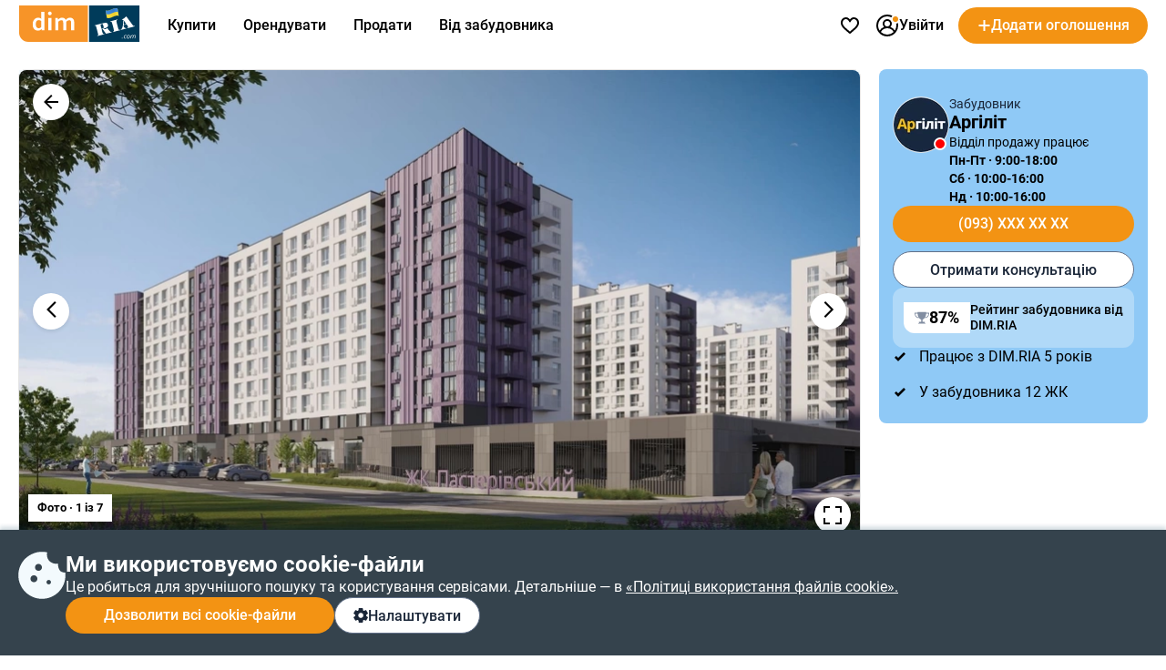

--- FILE ---
content_type: text/html; charset=utf-8
request_url: https://dom.ria.com/uk/novostroyka-zhk-pasterivskyi-11612/
body_size: 165892
content:
<!doctype html>
<html lang="uk"><head><meta charSet="utf-8"/><meta http-equiv="X-UA-Compatible" content="ie=edge"/><meta name="referrer" content="unsafe-url"/><meta name="viewport" content="width=device-width, initial-scale=1.0"/><link rel="shortcut icon" href="//dom.riastatic.com/css/images/favicon.ico"/><link rel="apple-touch-icon-precomposed" sizes="114x114" href="//dom.riastatic.com/css/images/apple-touch-icon-114x114-precomposed.png"/><link rel="apple-touch-icon-precomposed" sizes="72x72" href="//dom.riastatic.com/css/images/apple-touch-icon-72x72-precomposed.png"/><link rel="apple-touch-icon" href="//dom.riastatic.com/css/images/apple-touch-icon-57x57.png"/><link rel="apple-touch-icon" sizes="76x76" href="//dom.riastatic.com/css/images/apple-touch-icon-76x76-precomposed.png"/><link rel="apple-touch-icon" sizes="120x120" href="//dom.riastatic.com/css/images/apple-touch-icon-120x120-precomposed.png"/><link rel="apple-touch-icon" sizes="152x152" href="//dom.riastatic.com/css/images/apple-touch-icon-152x152-precomposed.png"/><link rel="apple-touch-icon" sizes="180x180" href="//dom.riastatic.com/css/images/apple-touch-icon-180x180-precomposed.png"/><meta property="fb:app_id" content="1562482813984036"/><meta name="msvalidate.01" content="634E07BD8612C1BEC5CED96AC190C573"/><meta name="mobile-web-app-capable" content="yes"/><meta name="application-name" content="DIM.RIA"/><meta name="apple-mobile-web-app-capable" content="yes"/><meta name="apple-mobile-web-app-status-bar-style" content="black"/><meta name="apple-mobile-web-app-title" content="DIM.RIA"/><meta name="msapplication-TileImage" content="//dom.riastatic.com/css/images/pinned.png"/><meta name="msapplication-TileColor" content="#f09213"/><meta name="theme-color" content="#f09213"/><title data-rh="true">ЖК Пастерівський,  Черкаси –
        Ціни на квартири в новобудові від забудовника Аргіліт | DIM.RIA</title><meta data-rh="true" name="description" content="Все про ЖК Пастерівський на DIM.RIA ➔ продаж квартир в новобудові【 вул. Маламужа Олександра(Невського Олександра), 31, Черкаси 】⇒ ціни від забудовника Аргіліт ✔ фото планувань ✔ перевірений хід будівництва ✔ відгуки, характеристики та інфраструктура житлового комплексу"/><meta data-rh="true" property="og:title" content="ЖК Пастерівський,  Черкаси –
        Ціни на квартири в новобудові від забудовника Аргіліт | DIM.RIA"/><meta data-rh="true" property="og:description" content="Все про ЖК Пастерівський на DIM.RIA ➔ продаж квартир в новобудові【 вул. Маламужа Олександра(Невського Олександра), 31, Черкаси 】⇒ ціни від забудовника Аргіліт ✔ фото планувань ✔ перевірений хід будівництва ✔ відгуки, характеристики та інфраструктура житлового комплексу"/><meta data-rh="true" property="og:type" content="website"/><meta data-rh="true" property="og:image:width" content="620"/><meta data-rh="true" property="og:image:height" content="460"/><meta data-rh="true" property="og:image" content="https://cdn.riastatic.com/photosnewr/dom/newbuild_photo/photo__641531-620x460x80.jpg"/><meta data-rh="true" name="robots" content="index, follow"/><link data-rh="true" rel="alternate" href="https://dom.ria.com/uk/novostroyka-zhk-pasterivskyi-11612/" hrefLang="uk"/><link data-rh="true" rel="alternate" href="https://dom.ria.com/novostroyka-zhk-pasterovskyi-11612/" hrefLang="ru"/><link data-rh="true" rel="alternate" href="https://dom.ria.com/novostroyka-zhk-pasterovskyi-11612/" hrefLang="x-default"/><link data-rh="true" rel="canonical" href="https://dom.ria.com/uk/novostroyka-zhk-pasterivskyi-11612/"/><link data-rh="true" rel="manifest" href="/k8s/api/nocache/newbuild/manifest.json?start_url=https://dom.ria.com/uk/novostroyki/cherkassy/"/><style data-styled="" data-styled-version="5.3.3">.idGVJm{min-width:16px;}/*!sc*/
data-styled.g2[id="sc-ojlb5y-0"]{content:"idGVJm,"}/*!sc*/
.bCiqog{min-width:52px;}/*!sc*/
data-styled.g3[id="sc-s65441-0"]{content:"bCiqog,"}/*!sc*/
.gyiPEE{min-width:16px;}/*!sc*/
data-styled.g4[id="sc-1whx24i-0"]{content:"gyiPEE,"}/*!sc*/
.czCpgH{display:-webkit-inline-box;display:-webkit-inline-flex;display:-ms-inline-flexbox;display:inline-flex;gap:8px;-webkit-align-items:center;-webkit-box-align:center;-ms-flex-align:center;align-items:center;-webkit-box-pack:center;-webkit-justify-content:center;-ms-flex-pack:center;justify-content:center;white-space:nowrap;overflow:hidden;text-overflow:ellipsis;padding:0 16px;border:2px solid #000;box-sizing:border-box;font-size:16px;font-weight:500;line-height:normal;cursor:pointer;-webkit-text-decoration:none;text-decoration:none;text-align:center;height:40px;border-radius:20px;}/*!sc*/
data-styled.g5[id="sc-ypmy4t-0"]{content:"czCpgH,"}/*!sc*/
.hMSfsf{border:none;line-height:40px;color:#fff;background-color:#F39313;cursor:pointer;width:295px;text-transform:none;}/*!sc*/
@media (min-width:1025px){.hMSfsf:hover{background-color:#DA6F03;}}/*!sc*/
@media (max-width:1024px){.hMSfsf{width:100%;}}/*!sc*/
.hMSfsf:disabled{background-color:#F1F5F9;color:#98A2B3;cursor:not-allowed;}/*!sc*/
.CezTR{border:none;line-height:40px;color:#fff;background-color:#F39313;cursor:pointer;width:100%;text-transform:none;}/*!sc*/
@media (min-width:1025px){.CezTR:hover{background-color:#DA6F03;}}/*!sc*/
@media (max-width:1024px){.CezTR{width:100%;}}/*!sc*/
.CezTR:disabled{background-color:#F1F5F9;color:#98A2B3;cursor:not-allowed;}/*!sc*/
.gQjFvV{border:none;line-height:40px;color:#fff;background-color:#F39313;cursor:pointer;width:100%;text-transform:uppercase;}/*!sc*/
@media (min-width:1025px){.gQjFvV:hover{background-color:#DA6F03;}}/*!sc*/
@media (max-width:1024px){.gQjFvV{width:100%;}}/*!sc*/
.gQjFvV:disabled{background-color:#F1F5F9;color:#98A2B3;cursor:not-allowed;}/*!sc*/
data-styled.g6[id="sc-nkvwct-0"]{content:"hMSfsf,CezTR,gQjFvV,"}/*!sc*/
.gdRpOa{border:1px solid #62718A;background-color:#fff;color:#1A2638;width:100%;}/*!sc*/
@media (min-width:1025px){.gdRpOa:hover{background-color:#E6EEF5;}}/*!sc*/
@media (max-width:1024px){.gdRpOa{width:100%;}}/*!sc*/
.gdRpOa:disabled{background-color:#F1F5F9;color:#98A2B3;cursor:not-allowed;border:1px solid #98A2B3;}/*!sc*/
data-styled.g7[id="sc-cudfcr-0"]{content:"gdRpOa,"}/*!sc*/
.cCajEX{background:#35434D;box-shadow:0 -4px 4px 0 #003B5626;position:fixed;bottom:0;width:100%;z-index:101;will-change:scroll-position;padding:24px 0;box-sizing:border-box;}/*!sc*/
@media (max-width:1024px){.cCajEX{padding:20px 16px;z-index:100;}}/*!sc*/
data-styled.g8[id="sc-trfd2u-0"]{content:"cCajEX,"}/*!sc*/
.cEXyiC{display:-webkit-box;display:-webkit-flex;display:-ms-flexbox;display:flex;gap:24px;color:#fff;}/*!sc*/
@media (max-width:1024px){.cEXyiC >svg{display:none;}}/*!sc*/
data-styled.g9[id="sc-trfd2u-1"]{content:"cEXyiC,"}/*!sc*/
.beumRs{display:-webkit-box;display:-webkit-flex;display:-ms-flexbox;display:flex;gap:12px;-webkit-flex-direction:column;-ms-flex-direction:column;flex-direction:column;}/*!sc*/
.beumRs a{white-space:nowrap;color:#fff;}/*!sc*/
.beumRs > div:nth-child(1){font-size:24px;font-weight:700;line-height:28px;}/*!sc*/
@media (max-width:1024px){.beumRs > div:nth-child(1){font-size:20px;line-height:24px;}}/*!sc*/
.beumRs > span{font-size:16px;font-weight:400;line-height:22px;}/*!sc*/
@media (max-width:1024px){.beumRs > span{font-size:14px;line-height:20px;}}/*!sc*/
data-styled.g10[id="sc-trfd2u-2"]{content:"beumRs,"}/*!sc*/
.iTYgYO{width:-webkit-fit-content;width:-moz-fit-content;width:fit-content;padding:10px 20px;}/*!sc*/
@media (max-width:1024px){.iTYgYO{width:40px;-webkit-box-pack:center;-webkit-justify-content:center;-ms-flex-pack:center;justify-content:center;padding:0;min-width:40px;border-radius:50%;}.iTYgYO span{display:none;}}/*!sc*/
data-styled.g11[id="sc-trfd2u-3"]{content:"iTYgYO,"}/*!sc*/
.ePFRr{display:-webkit-box;display:-webkit-flex;display:-ms-flexbox;display:flex;gap:8px;}/*!sc*/
data-styled.g13[id="sc-trfd2u-5"]{content:"ePFRr,"}/*!sc*/
@font-face{font-family:'Roboto2';font-style:normal;font-weight:400;font-display:swap;src:url(data:@file/octet-stream;base64,d09GMgABAAAAACXYABIAAAAAWLAAACV1AAEAAAAAAAAAAAAAAAAAAAAAAAAAAAAAGmobllYcNgZgAIIECFQJgzwRDAqBgWzzRAuCEAASgRQBNgIkA4QcBCAFgnQHIAyCSRtATxXc8eA8gFDB+gtFUR8Yp5jg/28JdIzIwrsUUN0FEgLRspwhQrmJE0hKlqu1ddSa1mF3lZpQQgZNsMPuO6PnO7qJKzqU/LTDqK3H0JPik1g7Y2GJjN99/uzw/supWfIJIGMVvXXD8+qP9BP5JjgcobFPcnl4muvfM5M7k2Q/[base64]/1pqxYsmsu9wBNc8kDoCiRcZasUG19jZ+dJ+SpV1UC4tn9l+1hsRhEshija7NUdh10gcAm+xBSPbsb1wgEvoJ6bGmmYy7rxszH9/1e1bN8FRCqfI2A3V+Ju5q5T0YHOuXfTAI8cfXyAWFHgJICjPRI1iZITpQ0T0hfIPSTISZRzruLpRTmFXFSupqhduduian2mG5/eRVnbXzLfA/Kl3QGC+KRrvll629d1WQliJRXxVrry6rJ3fuqzlje0JSSIrru/+69Fkk0HnAplqtWUQTaBA9maNsj29EB2ZASyq5MghzsNciRnkGO5gpwmEORsUSCXyQFJMqZiqoSEka2Zw+x/4Gl3IH1OKjkaSF9AJkUB6UuDEmKANAwMg4R0yXnkGMCNhCRkZKNyLsj9MNgzKeDML+ejaXOI6UiffEVH2Zv2pr1ImJ12nKc2B/xxzucfrpR7xM0uk+fS5nBzv4x0dzCePE4NnyQM06kSTYhti3IZeLcYGeXk9quxFj+KYtEs7kWPF4pj9I6j/4gge1KiQpUadQcdctgRR2nA0aJNxzG69OgzYMiIMTwTpizZsefgpFPOcOTEjTsv3vycFSBIsBBEoSJEinLO+N7a2Ts4Obu6e6BxzCzNcjTL045A34V7I9G8XDPyrSuSLFlUUEWtUW9Mk2Sb0EEfQ8yGU323bdauHcdcnun4ax/cWvcgfEFLPg4TmkOydJeDj000pt4rW3aaxjpayiF8sGW4py2Bfgj3SUKifJutaBpVyS3LHSZv3BD6SN2OXrM2GjYqjiznpuMvunTyHKBVli3OTals5E9P/lu5pa8k9IqUpU22djkixyT9WRRom6JNlGDLfu2WsUFHH6oUpve7aZtjFGMUG0iFe29eJuXnATTKlOp91OqTKSWK1IbS0TIFIUqkKe/D/lQYze/Yes8hDXdveTLpt08Z6LNyX0wlRXKLyV1dE1oT4y3W8BZvsKavSUD2M+Br5ive2gws+sphsT1eaJtervVe8w/5NhQzWWJUUEVN1hHZZLRlh9DHEDN5JJzl7TnwwBe8RNvNO67tom0DA+iK6LsWNXd7i9Roygnh0Dj11SXKO4E7Xg50RbmbMOAINs38vQgwFu2Yu5K6gwbnE9l4/WW9IVu2NiLbB1IKIAtT450GGWT+MnGq3IHMRd4tuDUSaD2URrltU6pd23Eq6TgMVo8FkWlJd0aIubshQSO7A79i1xVa1OuVUbMW1dqqt9C9EyV60DXGyeDawGW606cT47tSFJLhzxEJGGS5UVwWO68yhXDTA/RTtVe7ndvFLkAX7VBijVrGS0A2epGJbKQi06iDSk1Lfgb9JW/YMEBD/hcCPwwY7I8h/zGbdoeeFhhofpxJxIXhme1da/x77aqzt++9rtpXZLxvQX6RtDc82q22Q+Qmy6rNp3mnprHKFFnXZoZL22B0fkcf8gc6F0KzXXbXruxNaavFdmsM1kjIu1VLU/9fLG380Js+9x7Sl1kBo9t/r3fkhLW2BvsW6cc+JO+zgFqaamytKv5ZeipriIqqYlC3mug8qAxQQpmDj6upriGvuiO9Z8z2885Fxzf05hBb/nZJ7VKWDBxqrJW+TyOV9jOLEJP7d+t9Y2s8sBe7hC0mXNR3t+u7NWyMf26gDdvupBuGmacRGYnsIOciq0ywzNc5aPS5y1Jrr6Lsappm068bbxiigXWNk50rD2frfbjieJ0JM/b1xdwU+LbzgSBJOh8G3TEgkzRIAXlBuaZrrBFC3GRAMA1nFkAw7zoDszGjEKpOm6vSDDXmK9xJmD+sNzKyAMqcex3zOCBhJgFTTVO0aFSzcJuhNduF30nRyil671VIuGVmAE8ld5iVaB7Q+FPx7Y3pGoMUzKQAwE/cFi6C2YXVzZEMMlrrTFH1EWtJayo5P7JjtCAFfXX9ktvS01V11ayq4unrxv2pHAfl6aILpBV4pflS6M/2Zs8n4vrdOOgoJwdgGWDVfE7wP3B+ezmDlaAXAGLXAlOkCHo2mOsnbGD85s8O7XeRY11ohV04RUBURM8qif3/hFgf2mEfzlEecCryb28pnfTP+78XX6sQFOHdpwLu/kJ38aXEjzL/3V6qzGUwujGEOqKD+14e0lKd/rpwQTSKIIiGGEezFESt/r2RmTFngcKSFWs2EtgWibRTaa/yokoXPdlVugyZzpfdVdNDlkuyeTqiUbZCKeYROfKRJ5AnvWzqtl6lRgFz/w8klhsoNkp4Y1diUUKowMSqFPHUQbiyCdQfccIkjcPg3vnkngQ9fspQ2r9vcn3U06PPmMDBSWOlol2ELZwCt4CzxmQ6sgoHNxor7eFG7UBXbxWCYuHKwkOIhSvtFcODiHCoYefAEFLhKVqKMLeTI8Kj3U9WgvcmyNxbTyIQ8Dg4HqeHW3ixnyCIfJAe6Yx7/MXBReOwb69RP9rbxRu+c7wMvLctQUZJSdEOfmPPtm4tewOBgIOrVSceyIyQMk1tpR4Z5U7JPW5z9x4HER5+mFxSUYLv3I4EhWsI81N54x0OJTAWWC7BjdoBWs0+muFmO0+mt72tFYLMvI0tDu41DnPztrNdjikRjo40JjfaCU3BJsdM1XhtA5S/shD7FZG9AcY5r3fgweO9EYeaT1euZeA1bt7wyvzXEaTY7dI0jcm9b49tBT4n92wCbJcAdNjdf6sCqMQX8zC8Z/CAIU2nh36E9lZgymNAuhxIxwOr93xL+LmQlCtkPVmySLQg6c6MzoZ3fSMzlaSULEvWXw5pmF5Z0tCmkHMs3C8E/zNoETTNzsnoQplb0k6uTaMleRNdtCcXiaT0qPtNT4ka5ylkzVNTlj2RSy56siQtbbrc0+SDRgzYnIyP3mk9WusK7rikv2ptc7rbtJRocEZLnxt/WoVQ5C4Cm4rPL4Ni21zKIuIoJ0ZN3/QuWA8oWogXaD9dOutVljPh9i/YESme39H1Z8vOPmJ4E1oS9UoIWmPgjCPHiMhjEVmGyY0cYjjGhY627g9a6NxGEi3GZWyxbi7xpfZqE03uXkXNTvdUbtUd9df/NFvTeSvSmbnocWSzAnXNfkW097sKmEfpz6BqYiWnXOD8gi7PqbgE0ynG31Pl9e4GFvIz9iCo4xUGTKy2EgbOJF0HNL7tPykZ1rQl8oWpP2kyb3qIjVySphCb3TrM7dQvHFyJUv44uiDDsoxHf0/I53qFoGFO/[base64]/[base64]/jzKdA3RqraPvRx646p+LB7m7oumkx0a7qgQdN9Fk5s9nKxXp/HM9tZZUc2ysE+S9HmFAmTq3fYhfCzZASK49Ck2WrrS3jwSI7smhLa1flayaLbDpG9p4nsGHhzHoRQHiXyCpse3asTcMC8isK4Z2R5eeEOGVV5RjT68Vs6z37QuNdr0zJVo8L2s4830A5fp9O8rnkeG9mMRQ2rOAtxvKSRfbcV400bH/i/d1CbkyJc/9fvEfw9L+BEa2Mxlagzw8hmIXva0ETHhPnOHlZk/8JgZSvTqwHiikvJOxWqKYfcO58hkmkIiXnHlVSL6nLdDjwJk9Q9NPFH75o8SZVbQzIVjmd5aQwyx2v2euVtYpuOu99SWY/x5bvP24bexSShITw76WWYS58jy2TbJWWsx+mhVsgLxHxOWhcsvd1VftsgPAoVzkUgmWXHnY1yF0qLwLpB5mjHjKJ3FYzNjxM6nh6JM23jm9QEEZPgqwW1CtqgmBdDFEGw8YCX75SuawYAwfMyBw3c3a1D7S4cI6DUm7aL9GMtQIVamLz4fGar7r+Ng6NAhhFk/wAR1yYape0zpv8rhUN+edD/uh405mM4Pz0h8oP4C7lBfhB74H1X13u3YADz7//uM8OpdBDjiQq5g9lj/599cmoi88s93JhGpe8Rb3yeVpmdEpRdJms95kLk9If5Pd+oAziDYonynWxzJufJFESayNS1zsaaEPTgv+VfH8g2dtypVzmloM5qjUZ86KxEXCgqmluPtnFORuMtL5sZQNgk1+SR8KSD/2Mctr98AjXzN7XmZXNF4/[base64]/0jO3tHYbFpHXiNE3YLmG8D3lo96c8fdlQdkLIZ3/+ZtS9l4XVT4X0vmDcPd1rBSXtD9/1Nv1vLigc8XO6q3wrze4kQdxGVgEcPx2cyfHFY3df6vGOYQebJjL73Kr5nCtuppDn43TVlI4FecqZcJ0c6Q457wevDm0dqeadTr7XDAp3svBJsJGzOyqh2uKV8XHGwj1kW8cMxDB+BVGkyPOuxN/3lgvXA6SiFZe/Lf63+qlaOUgiUW37wKC948+lNF7Q+R/rmzLRxM9G35KiXjonJSq5vhJTg9fXHR0xoL3Xj+y9F+XvOhDcF61GhUPFp4lh8tZSmVW8rVXpdTan3I8Ye94xuGgDYfIXWBppAlZGs5CYLFgJ4kx/6mdjE/YifA8omtd2hHe6EW//Q7VNNSWV0MlbTVttAJcxzmfpLkpknhmhPj3LRor1ePpgL8VW+pqR2Mt8lQA+oxvxKPIf/UpcHwP60e8QHGsTzyEtl6gcUBZ0FsKKHmrXM0vgywa4/04QyJ1P/NsyY0YkucsA4pbGy9l0xsKoGRJFePJZHZw5BsUOO/cA59eonH0SfoIgBGjt/uVgNLmkrSE2qICVM5JkogQ3Hzw5t7mCur53MgkWH4Os7v98D9swNY1hQfwcsAjQDAJBGH0XYaNhE2esBYXudsX+Q61fz99AH1+idaE5+pzZ10loKypNju9rqQYOusXT7pHEg9lg978I2KI/PMKMWGAI7hr9zDxu9hVvr3IIP+T1Dp6HbuuvaF24/P+k+QdNbk9hZ3SRE1+e/+GPANazzO2PZzQlV+ffa04nJ1wfvBdaOEO/+p9Unp7jBb4an+0/fudim+hF+9cZFP664obWRUpwBTT13SrAlWTmWizC5u9EqwxH2yB1WB/JxI88aEAlseef04nerDY9plXinp3dCmEwJRjvk7eHLU+6IhjxItq3goYg6VThjnyCkwg+EPjae+o5eelMSCVUdaobKcQVXgdZ9v/mzplJ1kLxNurH55Orqzdkw5jhcneW/wy/njx831/nl1Id8rXC+9fvw+bns6BzfxCvuFyVyVi/t1cQr3E43jG3VH9AQdJcbgndy3uBVt3UXAcCL1PzDqhViW82x4QqM34c3hAHLCvq886eu3hA+jLG9QRoKqXfbxUAkoR+6RFUJCkylmXAncpe+Ohpk9mW/Rdj5XQZf+HOLk9lbl1pbzl+mN+aN2syez7pCiL1tEgdX1EYk0S9Qnm6SjVG6sYK9FFMbt+yO9Jf6g815ZmT+7gbK4+zPVwJlPiZ58+jXpaZoDNt/+rZTIMnTUMnrpEHYiRnxb6sD0FQEf330vM5kogbS5MZ1aFqFP+PNkReiVcn7jx/FL5KlZ518fjT8XPo0VSQQ4WdZlxRemyBfJMdeaQVH1l943a/OaBNqEbLeMFhc0To/UtQ8RGfMfyB1rlKUKKl0KQRFKOf81q42OtVftjCWQPx7YfR6rWMdq7mL8VepTW7VYW/roGlWbhGFUkICl0E2EULSDm2+YImNfa/H2GBxKy9jfvWaQuIotUzYUvVC1/[base64]/EsxhYDYVwQXuqw0jS9w8pPVciemJ+C7tkgJzCba9mpCtIsB3EinlHMQBhFDBbe3RLgT4j1nQgZdTyka/l4PA2t4fcSDwxCC8Otbc/us8bbrP6l1IqGx0f6+8SQQ6Agj9FZb4RHrKvxLPO21pV8rE8tVmH5P5uT4sWBkPJMT9g/sfs+MXIOo/1ToS5pbzG/sG/9VSccWlIYmlw/yNtCq6vmr6iBczxiMGJL3Jzj8/xyPGvYpvS/r/LLZ7BCgivoJQSPIIf6OlakmS8e9nS+KC7sXGkxTcDjWe2S/zMfC7LD1GKaIqtf9CHgxSmnqEBvoB7GE5ZKDFHXQ+RRabQHXiiq6pXunjozF4FKDapDmJ9iSnh8nE9egNoZNIIw65g3kZvyeQ7UkKpkLgKM8U/[base64]/rcpopVmRQ8rDSs0bUDuGLFYDP/GIYTehLBa2zDBZyM93f0iQAApKKl4uNvvOUTMlvRETSwmBgEcmFCzjY8f7FAu6SlNM39OKu3PhfWjI+7fv0ZIinnk/7R/PVl3TeT1c9oXSvZE6silTlp9aVNGLIGWFkl6khbMiO0Rnf9IQ5OLH2Ud+rr/1DHqWtMXaxKIkmKioqJmkH8fNzF+iZ2jITEvMOpg3UTZXc670W5uE1FyeZytMlw/dgo466gUm74TfDD2DZaNfVZbLb0t9Dx1NX11dfEbvOyl18L7oYZV87z2nvj2jTvC2+rCF9XviM/deEzscZe6cIHUGmXUWKe6gjGZ8gYnApWOvW6M4mBq1feMgFcUpXdt0XGNlawaGxCyVqnOXyM/k5aPsieNju50rXt/0+m5jnrQo176SXHE4hZpG37qjd7qg993gahPoxSMmNwiT6NvfjfrVSDn1vBs36+7jKVhEn2FNNV9zya86wr5r3yUnDTnRkT3yQOz3Ha//LO5bkm0/7e/ll79B8eBg8v/ILaOW7dBkG4IeHgN5InB5dPoW/PEh10GZZkPOwNKabeWM8PXmIhLi2ya9a5/[base64]/[base64]/oVRJ1FX+ScrTMjLn4VysX8lokgZgFyAIUFN99EIXqREJlFbLemfthNWuAVr7tx+JJ8REpTaG9zrqtOOZLgFyMucz2rx0YxOzTM0MzKXPrznqyXq+lsa5iUSpA/AU9rQ04uBUykCQv7epmTgJ8uhf5ATxqjahl4jCYtkoZB5EVYD4jyPPKJBLnU3qEAHQAom/1loCBSTerETgV0ZhQ8YWTuXY66brsGDz1FAV1Tz1Tb9VYAEJ1A+X9hIkZVBp/ILUmcBUMwQWcj0Fb4aBkhW3XeYwuIjaQoN2ypTsR2AZ3vZB2l2FynkYN8cmyQtK6Jtt9h4ep4w5pNMITUkmuMRTBFWDg43VI65o/vTfLIweZikD05dqoNLE2nTDDwJ8qvyJwhBEYVszxMaNbpZgBOM0JPyJLyRWcxSu1zG/PGnmaLmyRyyRISNX/[base64]/h1kRMyMQjEUW+F66Sb9Nj9VkPSGgmoth8esu1D0dpT1X6NFwrNJsO7TcPHa5OWtXgcV0+b7ES7ecstvTDI/DmgWipaJxLeWqNFajfw3q16qVlqZUIcidCfAIwBC6doLVNYS0JlfRCM8sssF1gYyt5lqURID9XRAG3GwwFMWc1uIHgquSVxqHdXDr8pdyqo+q9WPwgV+lNWYoB6rKlE+iAC92xZlcRADUXMc/6zck9YzQxOhQKESh2Vnk/FTvJKCtc0IKgEGHrJToqtCJhCUlKsxWDSTXegIM56YS4+68fXHkUwgkAJnQuK/[base64]/wzHPJLLA2IvYdZWPjIO7iqtI4pY/3Ud2IImHYqMG2M/KLPNooyeDsUTNw6lRrdu4YLy/I0jtHUpRuDtNbKfIhgJMq/0YJIncGo7BoDcKutTqoeu8wualO3wCWI4QvsqbPJVqGdadPKd+elTVotnpsr/QmuiXdxH6ZnzpJZF4C8xVMwqkNQ620tx9+0Xeatqy2msgiRAQthL7KrapSVyvXTKQuogJ7ZpF1xE4X7mRFfGrsShiHUWp1igtU8lMXpsMPS8WHk+Hs9pLszl0MyG+9ZLatOBjt6oeLl9jbeblRjb/sn1f1MWb+LUs95UDHXClXSbjLe6uV+8vUntiYh4cQFvTyMhM6aE5CLmYva8ZZJOndfHWsHjKpg3iSxCAAkNAvQT0uTPh9zmQqbtRC9BUFE9TGg0uym2tW1OrIlDMBtbilq55krpcaY+7ntRRnu614oOUY3b3zCvtMu3vLXmTM2K3nbUejU/sVjMofWN8NCqApgZn32ftYw3ZIh3qEqbJoMCdLAZI0oYmTdFSEpq0sz693Gp4IV4v1GxNqBFLq201SZUrcJpEZID0l10jVcx0+PLKACesYJU9sX2fptv9RLgZ71MIKE5AiR2sjE6i2sbrO1pxIK40hGWYF/VhAgmQKClil6IDXnotD6mY9L9NDK0eactsw5mQ25rFYsisuSg1Fhgr3X2rrzOmXoD6dbe6hFFUr2ZhQ9io2EKT1cPV4hFb1iSKQMDTyo8zNgIcf8L0CsLGhNiZsKKV3rVDiblVulCr6NRCzqR1wCdEelVZhZBkFhMnz74TsTeEVPgL677xhhhdd1DuQdLVRX/[base64]/l5YF+VtN8dwNjpenCK5iU7edivwWq9xgl9cXILQOmezpMihww2n6FOPQ+zCkY4dd8SA22JQybwwuV8kR37ZY5vrZ26JWhymzjHVuO3bj5R0eW0etZEHcxr8wDdRCft/vWD2+4aQkauzHeZsGEv8m947dAvinrSm7g+kKfF118a8MUGrWEzDCoA/c3TNSnbnMiSNdjiNtKxjO0JqGPnf/Bj6kNvuXnwkq8Wkv1ytFriyG9adTqsVS/G2GPkKMcSeThdDbsSEi4TdLQpsq+TT0oHbwPogaUUlZoUZQCX+xBNFgDU6f3OV7S6irHqR2CvQ81iXNxjSN/LwJr5auCLOHjRezMy5TlQsWhWbGB0Xkwr+ACqhvq+++TNFnxys4xFjVdytAAh7tywFyrbXUXGq3v9SUkjN7oji2yVFqW0cja/uoK3Xcs61d33ZVVrBSWqcVGcM54gSeCLuOj+xBFhjWKoefigd4kuflwleUKLkcEwHD/sB5zeziP8uJAEHTv7n7DsA7v401AeDb5PrXXuPvQkm7owB62dnHtJf+zwf6Q6Cx/0/yvfrjCR5oihEdm/4Bys5kI967u+hLjuKv3Kc74wxGJP2C8Wr9Ux3NllT46JokHtIpGLvkVMbh41yY8U+bStLn4RrlfCNTcSgKaH453IyRaLyRMlV62tPQRLoQFD2lX2/[base64]/[base64]/B4Kyh21GjINybyWCavGr2wtWGC59zGB16yBPTNj21cp6ce5oereWpgct+LZ+Hiy77YzJ52ZYb/PAqeXrl62wsnUczdgP1MM8sf04ZyB206851ZM9z7/nLG9M8bxUy2JqXD99PmsW8MHo53AoPxClPxp0ivbMrXJsB/pvAet6TofBiR3tLi5nAc+2s/an9p91obSZyr73Q3kYhNs/Bt9ojrc0EXmh/ag/aje7NRM5LS6uhJLEiRAEAAA==) format("woff2");unicode-range:U+0400-045F,U+0490-0491,U+04B0-04B1,U+2116;}/*!sc*/
@font-face{font-family:'Roboto2';font-style:normal;font-weight:500;font-display:swap;src:url(data:@file/octet-stream;base64,d09GMgABAAAAACYwABIAAAAAWhwAACXOAAEAAAAAAAAAAAAAAAAAAAAAAAAAAAAAGmobmnocNgZgAIIECFwJgzwRDAqBgBjxRguCEAASgRQBNgIkA4QcBCAFgwAHIAyCUxuEUCXs2IsCzgMEUb/9E0VRUobEiiLYOCCQ8A8I/v9TAjdkYDX072UUGI6nUc8oloC6tWa8fa/uV2hRolOSr4hWxQO6ir5feX21paAYUW9aWIvr+/p57Py3nNdSU8ONy3/x0PjWcAwbsBjBTlsLMTiKWl2kpjxCY5/k8hCuxfuSnUnu7kOBmVwVkDCVwLaaWH3YAZpbd2MjSoFR8xFUsqxZCC2RYozeqHBsY6RD2BCpfOkaKRiJQbTOKGKM6B3178D/XZZ+lZH01Wf6zmra3Y29rjJg6QRuWmM2wSkAXgCLATsY6Hkv9AAPgIH/+v30/QDxC4JMika2yteKu2d2itG2gYbyYmpV7/+mtanZmV8yl1uhziEMDyER5noPrST5JqG0cMLg8XShSrPb0DxPFwwQ+PblT0u6Bvha74NHO24tK2H4kA7LdoN1WkCvucJQH5Q6s64Dc7U2lyrFTL4wlLQFaGNZvqIJe0VjmRUuAop4AbQ3+d++71IdwAKHMuQX7BcebF/mkjIXCiDl14nwP3aFrITU//81K1t3/mSAa5YwMyxbuOkWblHpX69CLz/VkAz9roZAU3UaeSA95zCoBXQrZFeWEB3w8SvsrlthJIGwau36nzar9D/ZPcDSIWTn6IJQWoIkuiTx/AEZB7q91F60D4hk2VXT6pkljg4hyK4uWogOwmD9zQ/laRoZu0KMWs+zgf1uGdNyVf63PaSYxggpxIj8nK/RqPusizRqFRSEDef/tSiq+YCTwcy1tpNAG9EA2pI20Lb0gbZ3Dmhn14AOZQV0ODugozkAncID6GyBQJehAhUVczFXQcHMli6D77u/lROAOicSHwSgLsB7BwKoSz0JIQAKHMa/[base64]/+IIKauqaWjp6+qQWTzSa5m+RvW7g1sWbE+whvA2gAbALfGlSF4HVi6VZ4yne2asqazUpst8NtPX+bQpF/uGWx5sV7JXuASQ0KDFhwHmhEnlDkEgBxhHN/vmWoEkKbGjG3gD4mWLqrmhjoUm7098cWbjWF/GvZxtJg0jLFYMCC80Dv5MFFoASII5z7861ClRJia8TcAqXMfcsTwtJvVT2XzZ5z65LxBmSbQYICAxacB/otT1wESoA4wjmjE9wgbkF1AmFGgqcRlpQiWAEW1rEIFhjYAgMMMMAAA+NggAEGGGCAgfUACwwwsAUGGGCYC8x+07ZatM3EjaCPTcgW2YqDGCuaCxQ8Y1Llnx7/a0YYv+o3rc22igNbgW0NicfMWyAqK9kyN9kN1myGFhYfa3MWwyyGdbTlpFkSdOcYC5oRaEGhRdCWPGPE06raiWYYrNBdY7Mybh0qEbBUf/HVwj5pzmUN3UJawBuM6Y/0/e5ztpvntp6vWf6IQ7pkuCV0y86YB6MaC7m7ionGLJiYxQyYgskY5AGsBFYwKwkyvcKtgYavgthl2+h1X4e3iYyYIjBgwTGocJ5Q5BIAcYRzbgAt7p5AHxMsWdZ2t8E61jummsIZ6xk2pGWKwIAF54HW5IECilyCV24cBB8B52ighT4mWK6ulGvTKepes/[base64]/a5iavOisBzo0QYjmEb57AigoAOx6AAFkfAh1iwkZUublxrqs3ghbVgC7g31LGmAdXpfpNeISflZ+PC9gHZIVjkZ0b7RcbGazD4ubC4mNc9j5ujE5nWpViyzqU+8zDudgeUab9sRHO1+AQrlcksD/d4Ct8NWgP3bBGy/Zl07FpsJUW4reIcd3OHEbgFNDkAUBcIeqs/j7i9zirNkDEl98L6AnKp+44vmYJl8QK9alfSG7+hbQnC5NutiPkXt7nezViamuojqbKg4omKIUhYYC2JlzRlzmHc9wXZ35pLYySr/ycvWH+rwdhh9xkhjodX1u2lOUjhwWauTZ3Otmm9A4wPqLsZJpn5OZbVgYHuC6us90/4+6eWeJyVlgZQJKLu5NsHequqlWo1bU1vduZYm/e2DPWFtAF3dYsfPTuXctcpnpW0XXGL6OWh0dDBthYdhb6nwNTuGGCaJQzYcL8OpQOvAElcBwJlnB1YAZ7nrACyNJUpDE8SyW7jJuCxPsJywvN/UzMwKYJZ5C/izpWBJwuaaJ3UMmqXwWkKnCk3UBIvOc2T1tXjjVQkANIaSw1IF2QMGNddeOphvMCnOki4AUAVaeBLmeOJSEF5RucKdo9Ej8kU311kx41PbYeBMvwK76Nb0hbyQnyG/RUrV8WL5iDlWvpx6gLKGnRu+4fMF2dbii8r18jjgCFszwCCAtZYXwGIAzu8PK7Am8A0AsXPSyZEzoposq4ptwv2llhbt5aixXmiFSdiGe2RF+1rd/[base64]/AqH5AiwIz5Iw/2jKf6p8KQnt3daBwRweHrw5WAAP1sEGR7DraCxV5Y/sYzp/ZBHfD2c4tW3d8Ll8fGoMusnDDL6LhSjN9byo1h2c9YQjH0lax8+VxNMaq/w7ueg8MLsZykigniBeyVoO2D9JLa9BVtXB42rZmrdHjrXhV3rDSAREscmMyWigz8fXma5a6Gymj1Jfl7GfNGW6lJI07DpISoeAmG5x6uUupVJpncI7hOhMJHh3ltWWCEBgI4YZkiBpMzF/1Kb6FRNOaUAxR0MJ9t9LCWU+CFn8yxofJZtOAfkdymYpiTGeCoaJ+ZlCD2Ct19bx7/sbPGAq842HHle/[base64]/[base64]/[base64]/yi9GY8b+B9jQ3V4B9J2QdUe3+J1EW0XV9aKJLZfrr+BAnyTaEBqSTM0jWqCi9HIFY4HUEUyFHv2qGV1QyChCxiDRf8R6nI1Ep2ajtz9gqHhpQDRsTWkra1cpPs71JTfHiMiM/rKTQD7CR3Txo1Kj4Zp8sjn5kle5Wmt2MPhr/OoMx260IcPK+qSblVM8WnxuqSeQlDsVwUAeu7TKqwBvZKKC4zU0W8cVsbybX6UGXfgMoJkwsIScMGV1R8yzPdcSHY2Czx7T78YGRMW5V4EJVE8nqJJO2WqF3TBs1NiNfcoV1UVv+mbi1g/9WLn0F/+5fHW0qPygeHT/4rx/++1N66wVu2Zv+Jy7qOOoTHXhOetPnThLpvNjjtZMYs1wAQYf2wLf9uMAyXzWiLIUeM8L9fUc88710BJXoP7cA1+jbJyUGeAVFud/bDbNp/ya+qAb/r5W3OkML9uH+aNb5ow2dWwoIyXWOSHH2g/Qa+ia4GL9av1eVl0cVKzK8jH/g/PLJYC+AoLcPd2U729tTAE5SStIBgH7gluLGsS7jAOgcGU0qnXMwAd9hMPfmRzgEPCHYh0yL0D5NqG59d9dDbUppbjjQ/Sfx1Bs1dUeZt3SUsQtK38VsleLTUvEoplc36qOnFGV63QcWYj/bwcgxFG3ubEc2518Bxh0+5ZuETxUn2phnAHzkwNk9YH11LwAuO20+RtTWd/3dNc/8R2a7/x1obB8/mGBIrR2oD2onpcWRSRmpseBZW0s48x3zD/P1cIKWck6ljpD8o4lXP5XOiZ8XV3z9s3dC3lEud2JQSFNcnutQwCScXF810pfcAvRu5Jk5ueI8HP0dDKBbxIeDN2KfzzyHNS9mKzuLwFrN40z+H05ISnJ1NnVxuH9TbOH4SfbxypjDmbSUn5vSMK83/NTioog6P9q9GAOPLwH8RmW4qJSjMWOiPJF3Ymh3ITQESp0ztUg0szh31sw80dT8imQ1+mFtdWuZ0fjLm9qRsIQq5MK/DpY2imWxh3P3c78fleZf5C2P+sNMzp8X1T5k89YlP929/6KvOvVFZETKUxMjmOifOdWXHQEEEAJ8m+YLDojvfTetyL2FqKQ8I+cZRE1fjc0n3Hsc9k3haoDRnp6DUveNutSVJz2v11/8C5n6ujjb4Swun3O9JHO50tkm8kb2Vlc/dcw9vM5zFX49wgXrgTUPBD6NYIWvIa/LC36+w7gjfF3eAinouIv5/pMLxfzldXTt9NbTSRcXQ5TNSRfJ/tPcBohPzrqGRiQjI9x6I5Kh0Qft/oGdEjsDiCM135y6B6EhGa1uVlxbkSLuKq7H8Jp5ooW5obYRgVnOLJJRxer2BgCHGT/7VkWet4Az11JzFPB/JDfoIiuHwJNTyIkAKZ2WQYuQTT1gJg6H3LGZ+Sq+oAbfb+OvzjwNjEaPlf8qXZA8n+TKp6IoJy29oo3JM/FnkMP9o5FZkpNHEysm2E1V6BQCy4S4qaRRJIcJP8N8Lq0rzON18gm11GAQ78zj5q/N4Bs/9qHpm6BKXGY2MTw9PRKMkA43oQRyNNWK14LjBqkj/+xCclGUqNOSPvt6f7HxkcmihoXm3It5YCHP3PC+h8oQ5F6ZH+AMpsREPkylHuvkMEnDnjf5FOgHrHjWAYDe7XfgN2Bh2M8s81QtXwuOHqAOI/fWQQ1BYqXOr4kKJf1BeEjK3WjQzWXLZ9Pnhc82jxbR2dHXQHhQgZrP6lMIQzVI/ot66GvLJlQROIRGXPgFGUee7npdjHuJB8cj/6a7TnutjBgfOu5M/ymvnPC7wVl4DCcioW/JJ+1/5Nd+bERNoFakCqXxbr8a6/+H+8Exz6I5bkUUMq0y1js6PeRB04dKweSrCHq954SUtoXaoLCJ3Sf6bnHk+6DalvWc2peW7erVuI1tn/ZFgO/DLwWpYfSiZOXlkdfQ84oS9aL5hSJNjYXCwnl1AOo59FyqQSw/X6ihqUBEpLBR6h3En1n/dKKv68los7gwJCxV/3ii85Fe3+Sax5th0sVUF921LtrMM3rKlyqU6QiBeWBhlDMOPIglFrRWqdQZSHvTWU9ZHFYfSy3tQwfM9hY3R6w3isn+cvPSft7jOkilJ2no8dVjPtBGJHbXQPW1FJr+eJWe0gkJeuUOrBD0QjjeCrZ/zyWESk1tsfBdsvX9IlaST80pbpxDMGDDMJ7P9Lny1NwUkRKO5Jo8D7vzSF32WWA4eiz9nEAdfV8NLr5wLwz/LnR0HU9ByTGhpz2uDL6DGZ2ID//qC1e3dLwz/ccZ7yWHkpI9YhxwECEyIbq4A24ACLrWm6Xo5OQHK8BKahIVq1R1OLxzdFlwmf/E/G8RJcDUba9gRzf5mN3lM/[base64]/gcd4WfShmyOFOoT/bkHjz9i0/ByNbjIlHa1tXJZho6GrhYBdsc5GdsdHTN/C7KlMXjmaj2ZN1E9bfCxNOU3QzhIbogapt6jREnd5F/6vGaDRE0hUjix5pXKVbAgNIW37zZj6m2IjtoSqS64g2GhpWGapRHRuH0Lq3RKDumm4IDb2peQPRRCFSLQlCp56/xBXpHglFYl616DoK8Y2feWL1fZQ9+VceT+rLQVPSjxyNZRrZtQO2beMw3lmjsIs94e8CNKze8en90Pe0rAysD9DgG5BW9Qt9Gc+LQ0PkWjJEzhGD/byqeXEa8ncV9/u19PG9FWRF8vMM8sJKCEIWkrloskN5iCOZjb4xDqA/zEQmyX1r/Dg42QFoK4uZdepbjE9NSN3KwBtgjnSuX+2Y69otn5vVOLfrgFv8sjQaMiZoS7bHLy47dPNFPyFbObGU60Q/23lceOuAL/4HvwZHuoj853tSVvR7n+A+4rwrkeTsE1socN+p3lEoITadkkAbRo3y7Q196Cs6KciFnBrsh9BQr9IHQCPprLrUp+T/6PcvbaPR7LQ5VirnsAurElDkXbD48i34xN0Y52S7cW76lv8trBKhRWCJlNxzG/4A1tH7ptY0U/h50IXoF2thHi5u2WbxCKiltKm0HqoXSL/UcivCF2HLhHlHtA1gCUweRZj0Ho8y8+X2DFc3k9udSMCExOTwpWLqb0uJxV6pRkfuv4Yxn5SVL758DS6QUEiyqFDdWitgAw4g7flNW/[base64]/XK7mrfkhA7NxHhQfN19/c1eBczQD8+N1+4Fpo0GsfBp1OoMff93e1yAhxxIxT32rAeCcZGKS8heyT5IKYq6d/ExAAfCbHl4ZxrwUT4c1nPc+GIrQPexDk+Ba5sT/GKPY3omedyIUW8h95tBFqU6HHN1k0yFt3hRV34J/[base64]/+PG1dfZfz72mc8+wmIQzufVwCxQ7+kClDeSPr4AlDv63w2G1djJl0RILdMulxArtjPOD+u7Gc/RRSQe/uT8Q6c6MJu51Acz2OL5reLeUX09BlXHc/+fn4um/[base64]/3nVowQW3m0QRQgiJnN5AmA3Ie3jxE7/QdlrQ77k/oGskj8vDas6MQTZNZA/kDtVnlj55a4FYqtD/QBAteldEfG1+y10HNs/vz4eCHbJgYD+UjVYTETPGNeExaf2SGBynMoLXTcqWiPhaOk9iI2pl6IDOgrsl53dSQJiu6t9vzsJ9RWwChgAFijPMdj6tofLVzsMIU4BP+6/QGHNFOO//QRBzi2sDskDWI6fOpoh21ziMIsAf+IEQk4Z0PvCrjMpHOtVRpaAd+LIQ6+d4VHNoDx5xvSFunDvopktHOrJgQwykTg7C7ggjtpFaeZvTs4hYQrXjPhvKPSh+6SBrspVAeAvxVDEQ88XDa/8jkgmEXMUOseyBLWl67YK9OBTkQbVL//x0oa47ErUmj/6cfXIPEDBO+32mH4jZ77j9KisT/va7KFhNWufWeytz3XRtWZHxz7iVVVDdPKcOygIkmEKQI6gbaMz+MH4owK7+1Ri6P/nWl/Em/xv//hG/[base64]/ZMaSzPOD4TadqqL5MYOQq/28W2YNYcsztOENRCWLv52+yjDNoNgK85Z9OTGJZ2vz7ytMI/Rn9irMooq7WLnOGDgnvkRHz/DWgUa3FRDAucXf028Vb45xP6GF8yz/1eeBv+u8+7Opf92G35dFPx4DiCAwQ30QavV2/JowaewrDOYdVzBBFlDAUfkKQNeRI0ahcHfIxVVHnAyllSaZZS0TiXEG1xQ2t7ufew9VdLBOxfZx7IL9HuKNlJ9hE0JuK83NamKBZf5P72dTUeSJ2zmKuqlSh/prwHrNucKELIYQddiZAndZYyRqRhCkazBXVBYzoIKnVPxTN5i03dZEsDlTV9qiKDEzWBB4eRm2OMIhmxAa//ZA/FA5y+BoTrdxsoEBb0cV7Ua6/1ORfqheDQEWkobhnfeVAxfAMTutZaohMWN9VgS/Nuf6myIFrrMvF9B1Gl+PESzIfeHP53qdfX8Juy78u71PEpQ9Pt92ALPc9c4K+yLTP/UoSMl9uAAoUXThQXp8Aeh+v2oAA7Oh6k5WbIrOSZrxzogdO+d0OQcQkM2ZGy9yoCCzxky8v8XbcSW8Po6beNmS6ofyCSuc+DAf7V+zZEEaBjjZop7U22ht8rPy9BOErGTCMO2HlCZLXCr8dsDBrpfXA0ehkX3F8u2gm24TbvOMjckWvdcqpk/0g8oAglOcIFJiBoaFbov1zhaKnEdHYHXdye8aAP3+/HoISUAAg0CKrVrNseGoibxK30Gx2CHVLqDsrrh55sSqujfVk6Alf9q8xrCijMU7f7rzBj4vzFKiLQKINCYKtqE51KwNa5trJJztMNh632f5zka1h22sXqfAzPqzmHMc5gMB59mk3PEsmuz70AId1q5WTUr+jci1JThakZKyYVd1/4OrhbLk9fKNZW2X+fcoJHnATIBnYEDg5zcwWJEzOUu2OwGah63zc2fXaudpN71dYkCuXLeiMs3tG8WtN/zQFP4fNNixHmbBfct1Fcn6GbiE3kpG2VYrK34A/I7nK6H3z5YD9bHsa9y6nvVADcVInu6E8Tef1TrFuCBWW5yTFXE37jrNMTrOj99MEtnE8xbfo8nIm4WwDaZ4WZUF6Km1P6H2vidqC8nwhHvhXzOUOfSYc9x9TC/J2YI5oImR7F7G52QS1OUXK0L5OgDnDpDH2QMEl0FHDWhS3C8o9MHmOoH1e6UW64w/4gTo7X2Fo8eJC4l8sh28C33nGj+bMOx7KuVow059PXP1PvHfmtj+awY9troHB1lOxiglakZrfkayvnfgHzw8jkTfTXw7U56yrI4pVlaQD8+FIv33n5cAc9UoX6AqpT/4wqd0N+lgCEbGHxoFjAJM7H+O/jGSkrU+wg9vs/10Ns2yAcOX6ax5LPvvBHkc3YQl0T0oLDIDJYVhwaNyKW2WzFWnvvdqx6VqHnrxIe95vUqm4LT3UZVEZUEfC9qwiBmozSc/MdrMObA4ccDAxElXNdqWdJXDXDmZkex684rztdNfTql0jtZEDz/JOcUXKswxPynZgIPcfZDo54R8Tu909wZPVe+LG1KLZ/1IDPgDLWjGQFZArVWUlpySrCLSaUx69WV1XeD/P9kVCwIDhr//v57/nh5ldyXOyiZBsg5r54ZYN5Dl9bMiE9dIi0K4VaEy2eHnCK2X/hZ5Fktv8005hNs8sp1vmbbW7MDg3d4Y16TMVFsdd6lMPJqIub9z8IhJGPSAfOgVBhDECfHY0gf1q5VlEak7KHBRJUyJRDZpP90IwOSaiibLcgj8Q8+xddwG+DCZjNk27FsxrQQEZls7f9tCSK/mWCMkQ+CA0AGKMS+IBiwAqaQjVE8NPsRbofrq2J6JRbaxRuxodUF4HV8RWMbLM1YnY1fmdZmwdnkw+WXFXvXM9IWHDNvcOi1jqgrRfdln0WDoDrjRCL/jW1veT0MaU9Q7FX8m+bFWgsW7tOjvOi0X1BUJacf04wD3dxupxyTxXMt8FGaba9EHSqdjG4wgEcHBMGnPzlvJtmta7/2f1BfOoJiwUokDodQ1Urx9zyxNw76L0XQHTjJwkUyGh5qhe7NPbz1fsj3i9iYXk5mcm+wrPOzNBbE5gzTEp5yyP1cwmKB2iB0kwIQMrfldUp1shuyvkuBJFn8GrHK95Ixlp3dVu+XQThCO1gRqYredQ/xcABY9O+YPaWss2ZJvYJ7LWXJymjhhqZOttNutt19NsQwZnTqd9IlfrZrJ1OHe2hpVaRJ7kZELC06LOYWjTNjTaM5bYHU11rZVtj4PZq1zXWfr+/mX9zpGL//OuNAHgs79ENAHgh+Lw2//yB5/4XCbhAFMVeki/dHHC9JLSrMOr1G856XhgSIVrH0RZDMhjiKagZ/M8n6DZO2+TWw1VxR0aKeDZDr5L0vikjNz4/vfhKJWaSyec3A5LjlXAbRUcuyOdbcSLiRMsg9sawzzB4T6utUhYRckYYhCDqCjbFeWhk3mL3+Q+jUmGooahk42yk9eTjdu6vZJEMFhkvdxsoJH8dmrubPM/2ZksvRcp7P8pbChS7T9FyePJtBPYnZTHHrmIhYkMGcNt1Nil1EiOhwTrKESLEBnx0InGheoCtNZn2HEqpzjFVPzgfLi3dLS2Ki4lybZQGeGn7+wi+5YoK8IoxZ3xO7o7tQnHG7PrJo/rIYyAokOFuImmzFRWJCulno2PrkkrdXJ8IS9BSGJKL6IDwe3WqZfeaZOfZHNkdArrENGAQkflj2kzSU8aEIQkIE1snapRY5NW1BM0Ei5K9fCm8cR8awLxgAwSbCCcN8d8qrolbnNvE+fjUmKK0wGvlhcrc1tezXfj9oN/+2iXp/XRuCHQ3Hu+Y71j9H8dEHln/nz5IZCjS5uOCsoxEyrJDOK9uoUQWJp8NUFQhQNahTu1t3Ct8UiicTQTHcqLQHDlWHvz/oiCMewb6CCePTgH8cL5qxAm0OzUc9YFXjueJS2lQZ0lXhg0LSUiPE2ewoSxpZLeNIXC8+WgLmMTFcKZw+FnxYIREzYcjdJgMelq4zJ5pjEAzk3fm6v2HqjpKMJ1k9KxBEj/4NES6C33cwTeTTwq5za/G0vv7Z9Smz11V+1Qwsx3uW7NMveVFNobLp0vEdijrlzOR6TBthQlCnMw+nAqwYRzbdCrEh1xttWZ+KzJusGlLbGkMy3PTEuc+rqpsU/xRjuclupTOpb0PJu8B39H//YOCpKEf0B/QnaK8AFl9Uqimnsr7pKWInxgK0JFhmgTf0m2RkQKIoizWD0i93w1VC4Qd2sbHckqwgfuIkOM4W/5BNZDWjekyd2I1vNylj4n4QA=) format("woff2");unicode-range:U+0400-045F,U+0490-0491,U+04B0-04B1,U+2116;}/*!sc*/
@font-face{font-family:'Roboto2';font-style:normal;font-weight:700;font-display:swap;src:url(data:@file/octet-stream;base64,d09GMgABAAAAACVIABIAAAAAWUgAACTmAAEAAAAAAAAAAAAAAAAAAAAAAAAAAAAAGmobmnocNgZgAIIECEgJgzwRDAr/AO8xC4IQABKBFAE2AiQDhBwEIAWCfgcgDIIpGy9PFezYi3gcAMRf4ygENg4giPjskQhh4yA8865O/v90wMkYx8avWYVQUqitUWtrzija75lyTBTti85Mnw/dtjv5BCXfZ24fx0ocwlEwtOtyEC7CR7/iw09KKwtY7Du/UqN00+qSRiiaKBpPjclCzP1HPHx5USrNQ+/dLrjNMp3ljenKNWdg28ifnJeEqPb77Nk3u+8D0ZELsSJgYY9ImADJVFziERzKVIQ9FcDhaZv/jjASxQoOow5t1FMRA7HBHMxhBdpYS6N6UW59ukhj7aKNRX0Xf9O1a2tIN4vROmIeqh7BA1Q1iB/uw/bj9vvtLdWM9DWa0n6pt92tcKOlxsb7AuAZMAewM2IxDHMANGALYAA8ompRy5mp7l794v0r/[base64]/1XVLUrzwW8FPHbDlZJoBK6dtsgbJhk9IvlNKolN4gmD4CKDemtD5srUytbUu2Jf839292bqZE+b9AKFz7hSsKU1XhJjcTmNzkYSmfEF1VTxWoyspKAFpCRSTUHr9C7roVRpJctUK61a1/1naUP++jw4YMMd98+uH2jrqNGEuWiE9ERFb3dz2Wyxy7SMBCh9evW4ZTt87bIRogQOr7+xYEQwwA2A8hQgsVRB8aiFksQcxjC2IBBxBL+ILZKAxmsxiY7e7AHPAD5rgcmEvmIAQDRIAIAggQYhYGwsqv/qFA+XN9ThpQ/s5JSAXKPzG5GUCJAPB/FQHkwq+cDLACCCAoBjCE/EkQ4wjAiiUma9fF7dxv9tajNs4nst/0m845l96c+jP7Z5HRUripTHc+T1oBu7tyJ7IO1EStdD+RrdPMDu8DvWVdqvhnPae7iZ8/95/R/rLxncIJ5czkaDft1NeDWQGmR58BQ0aMmTBlBkFjwZIVazZs2aGz58ARyokzJquR5uUTFMKIiLr34NmLD1++/frDikvKyMopAErKKmrqmto6RsqQGAKWgKMAnmk7zkGUi2x03zD9w2YCgVKBZkQr2yhi3jstQ/P0ClmaZ5LDXQhPs53koGdngavAdYAIkAEqQPeLLxAIBANMIBp4CLBpQPOyclQD9UAnMAzMAvN2zf0Cg7xrkgfP8H/y4qw/[base64]/wE1AQIdRfDBQFD1Sp02HIbOwyrxx3VEKtLxpQG0yfbnLuq5uiQ54sdF9dWcATvNVy07r1jChzy05rWyd6LH/CrMZIN3Bicy/grgq8vq2WQ10JiN9luceVowZoMxVnYSZ41/S6TcNqCmnUZG9+tsI5u4TVm/zgutfVZkG6GkGcgdhN6OPv5fh3LSc0qAHG/odyLKrrp7dqlXEH7AidvpMS28cIhWPENnryJy/xsPeAP+jTlu/mLy7VgcOx+32UX/wvOxxL1yBcsm8QcU9jxQiy7cn35pULYUzinGSajXkH1+Ek3XkF2hzCQ4yWivUwwQmjnDDBIHZGzRS8hEupYxdNrlGLEOjKeB5asGqfQ94E0zUMfP0XViFkfyAA5ylLTgSLVykhkZvrC0FiEifN6d3sRkvjt1zb7W/BVP5dpCZHb0jYt5gvkqTjqm/PWc6aw1sjxFDpVWU6oeTJ5EHo25da7nOhLiqYX/OTkQz7OTf3wRiu9hseE/qQm5p6zsjz3Z9tprJXl5JtJv67zCKVdYCE3xnQaT8aAzUCKsMUcqiLHBuC+n9O5xECOIb3Kpnd029zIR5Nv66pvc1OeZVRmyYYFZy8paS+1but801cc+wTWmxfX/XxaV5U3H3+9rpyKq/SMvGaQTU1WQpQIvRmF6kdyGS9w/[base64]/F2QRAQCM1QECOO0QSsEnwgRDXnJ8sE8CGZbfO0/hy03c/MUcx93Hqp39nlEsNfKBpD6ZqH3XuJsrB/dHKjePmu+c9hAH9B8d+Af4PT0btAA3QZAlxRWIMo7NzpkSDZ1AjOUAuzTMNoVi7DCSVRaMvQR/q+Cot2xjFe4aQ52OORPEJl0+P16sXvpoWD4Nu0HMXyrIREM1jESIF0u3FTsWMM4VvFsmFd2kMu4qmS/3AUQ5B/TceZl4CzlXizHBQZXItduEEg1VIEoGpQX1BTULXS809XTNyi5f7RHQzPFwjl9YLcVAv0sK4dcYZJNcIDMKxrx7kM5MGldQikNSIVRajXKay+FHifnvsIBlOE9ED9MkssbgqBG/mlotcJK7SGLj4qkYQqhUFgpnhgUTcM0gilTmIYhQvHC8AZewTw9PqX2OP01vpaympIcE48RDDaN5jUSavkWFAxCeCnHlqE8GLvyNbfrJ/[base64]/b0iPlZoi03M9lySQks7Cra7SCkzoiBybegO/[base64]/KlqqLTrVMOmR5qnA4zzLZSPr7dW2hc0e2VgfP85Tl9m1Pd20qaqoXE6FBLpWJEkKq4t5EYOCTuxy/wSkes1bdueDanPgPPhVqrblBb7fH0UvZEOdcx6ZevVVp40d570J+7lqo4x5+6qrXGD0iGJp1omaevuU+tzEgooJDgl+3xwSHs7VB6x2D2Ov3uztZMexkOBwCumKHeHg5ixWneZunivD8BO0jeaqQuTVwDj++13cVerrutwWmRtW0/alKHvmULeG7PWaqgJSsCuYic5/IFTCJck606tz0fvNMyaFzNiNu+k4lCaOxp0mzIlpl3xVC/utSwzfwb8fTJSaONdNhW1z++BO0GJW8uuzVhaqLi2ztWHOrifNSs+KWqW9mjI6EzPkHfsh2OLwhkCmtNeooAkEQo32alMPWDMK1qCOZhFDpQy2mktFbJy3SNhEMTYy0Qhrdy506YWvhyG5fXE0RiVKold1u/H0wgRwahFYKVfkGkyanM5iMNORUIeSaS7TPZsSa5zFvLvyJzQtIbD/WI9CfBk7NPCHbEOufaA5IgP0WUHSz4YkQS8V1pLvzrBybeAA/7ifnW4iCcjsulWt0qu0tbm+W0EW/D2T++qY5GUgzTFu4oCgXciR6iDFC4tmhfgijp57Oi2dvYsN6yTq54rAYf8mz2qZVeeYdROxo79OSHdgNQ+jDoLnKg65cDv7wcqk4BDl0/DazY9oY4DG81LjGyeJnCIc/+55iWwti97M35exKPaQtcMxGTaO0814nVeGbh/vxgGwAQSu9iQqa27ejDuMWQkSthzKbukJLGczHMiKSOPwnjCCxfLiYcOmUiTy+za9I5YTcYi/Y6LaFjjMu8c0q14+shbZsgAwbxWQO4Bhexcs5qiAHZQTwLy7UJgE/kXapNSdg3tmrMrOEWG7uNscs83TiWfaGTXhWT92/s4/dqw/q9oMYvZNzHzN03eyxHW6lPnNk6X62NIf8/[base64]/IehofeZBxktUN75nIY2GazuxFlPYoDhsKSDxDR/+SANa+uc4Xv/w7uD7+b3RXl+skx6+b/eOu5h8QOPCSohgR4rlMJIhdn5gq/xVSoypgrrJN2ksIuBUQrkgo3Lqem74wxyNQs3r/xgfTMb0hyfQ0kzI/nT9zBKT58MYsfissJ3/Sgk9PyljTnIAsKzEIf/oM2V8UDJ5dsZFUXEKn6yi21ne3T0H8ZHxsf99ZVb5EsZzNmC5iVu7/dA0R3FnZGMHnBlgDJ8slCABES6BOIBFzYfrfayBSGfK3bMPlS1PA/NDdjnspPiAlPyEu39GH3DW7v9qfWXnY850U2oRL2MEnwp+zBVOMpqp6UWkBEa9Q+otbucket3Fn7cCMCiPjBs6dmujw0jp46oXm4zx3c957p9dI4kqZxpNdr2gK83fWpu2vXHJhlv9z1s7drx0cw630YQAVEDrv/FFQ8a5jW/4UX+y5TsCkzOXVzWQZE5vjvHhkdQUZOL+y0MD52lvSTP3h/+LlAdVl1WTD8PP8744fohd74RLZzUpml1yTn7tt271T9oZVTX0HFCj9/fohPMMsFjhRte7i2fGJu4uQU6OkLVFCcYKY6bDub9li2A9D9WOujyZ9N9Ra0dm0G72rbX6yoQvlDsin1RWmDgsKGrcyI54lSZYXhQpFcaqsqFBWXnL+dilKtVd3CQ/x814S4ufNCWnkhrhpKaN6xkavH/DxIbx2MyuoKVN5Odobf/UvxczPcsXHxfU3vUyVp+beQz19lZFLFDEcR7xXtTEvJ2z7UlbcnVSjazfJ4QP43i1zYHZ+9AgPiy0imJG/eP/HciEAhdgl3JVZbJ52zFVbfzTptapfsLFIt4f5u/jx+4c6vC30wg8MN8+G42ViuRWdMfTTehNxtXz55vfpBdMG+WEW8f0oQPySUIZD6dcLdzkaBaUQfDxkLsWcaWSvQQ3Dd17bTNW1nC6MfvnRlKj7FgrlWKTBP9biLvaeqXZhdgLcLw88n2c93k7/vfRs61xt1CvSxsz30Rego7gVOSnbzNYMwCmtbvf1VMbqLPrqj6rarr6e7m4+nq5HH5EjDCAKIziDBTEAbYT99ydsdvSdHHgvKdTLwah9nYr2O+jFaN4i9BjOJZRs35mWo5NJGhAtZ2ZyhN6R3dBJO2S0bx0ieamMoHji5bC2H/x98aW195znpi2PfxyRH6y93VNUVS1bygvUufNu5WFj9tG7aXApSHilXheTwCaaXaveDwG9KWXLR72SM1Pru/ffii6i6MjWhtCwDV6CJ92UnIn++r/zNr35UN2lMXMAZ8tn8PPh+2VvPPfyaU1OaklhdnLuD3T7y0KxIga+s8w3/+g5yqWR9eiu/SGE7MsJf4EWJh2HIGHuMBogOJZsnX/XxKB+p1ZiDkD8PJ03Bb9QH4h+rZmX8i6h6szCuNCcbilxXkqicmJGgJR+WwfOJ1iE9NCk5O3YAMruVrbZFu1gQOht0OAgJGnLm5mvFyR7dmefh2+GH+LU6+eYO7tBckCuotyPohpREpkZvifRH8svP/0hpWdKeuRqTuyfVqsCk6EDRZet3K9uW00rPbzYPrEoWFtamhuRsjC04Nn9mGpfDOIHRABHtmr7omsPl11nBBtjBwUD38+XsWpVDT93JIePArMsfkvG4ryK6q79Zr36k7g85D0+XDnPFg0qdPcpDYoF+2mfhs+TDyu3dsoePdpEVevdBWqOwzcmOA+cObt9/sld+FB5Vatt3evvgnpE+3+cbjF0jc9SinJy5V3TJN67W6oD7Km/u0CbApvz0to5i3U62xhQ21j6eaB7TPBRuB2y0z5GGE+Nklkxk/PNlwqAO7LxsHC7Vu9p4Tunh/BhNm10dDFWBub8y5pGz/RVXWx8wU+N1nzZfBUf4Wqa+bkNFW8NFqdFbCzelL3aer6+uKpZqRJQ/W5LBydSBNsZklDuzUA1HJ5HeRYqsa2bHQYnm3fKKJwY9JP8Cy3dKXO6nKe3GTlbP59igJ/tDTMaTnvZqI3Fa9cM/CG/Qf4u7Hm3ITy+4e/vu5zjjspV7v8mf5ObI6h/mlCzFLKG07/0LdkWaPnSruYF9AzOmReptHepVNRXlH5Jya/pqs5vTUrIbQE2hIrc2vBS9/Hy+r9UvNj9SV6RcXhzZNTvw6P/xJx96UtNboC8XjnVB0U7BVmG7quzw3HEujP6HbH4fk8S6iT8rHqMV1G8Os0pYRubDEbH/QSUSJgJvqKWsBW4pmW4WhNpx8Ymv2oTtcHvaf22JgUtrnONK9/5z9GWw2DyUDrctnBq9/[base64]/[base64]/oNwdNviAyPCfUgZuSduJGx4K2+KI28v+DNb3T2x8HacFLJOyFmTskG6kDpE1ZrLHOzt170u9f5mH1d77qHMgsa9nlM+Sj1mNNCtSBXtwP6nNLiGoigl/9TdPIP5vdFIck/swPeJm3jC36uK5wOiuLkRfnHGuXtW/supORJN6J65cO3+8UAmSfbNQYf12LVIDk9Q5BADwXv6T/Xvhnev1JpPcuPWQN4kkJF/4lb8pneyBgSlf5ImH278fAeNkaCwuMSg83L/rIYspHNj00vdqG+u/vfn+uC+xRtP57k/FQJIEocWDhKSIYT8GoYM5dvhEf5ujAjv8M1NXUk7qeHnXQFLwmAUrnZp16jXJHRI5pPGxSfgwwIt2w81nmrshrtl8qPKhLVQryQ4yYvV9wy9JiPVMEK9P7w9ebCNfQj3PRdG3zvBSKHVjrC2sBK97WPXbMevDjK2nr/WPzA6sesIMW5dFpezNjvJNVaQHRggyE5UbA9laMQdO6YHiBgaohMnqLvXBR8OIZEfGbsmzitjHPuykhhKtg/aElaw1j5+reXvitf55af/JPX1L2RV3i5D4jdn5GSsX+fPboyqNVn1V18fGNGe/r6PvKF5qoH2jZJaEJ4oSSaTLQFeIw8u5Z1c817akEDW39/88VB5KCQuOTghsXWPzmBCiyuZDJ/CZRZ3G2eFGzmVWPnLB2kyb/[base64]//QFgGNDtI8sooMvHUQcgTwu7hwHm7sjSez/i3/qlHLBLClMK2K6h073z9G0+Ewd7cBXXB2pqWRRsV4WTlMJYnHD9GqqN+uH3Y2NelyWzbcf/sppOi8r4wDtQUQA8y8R0M7+CTlsA0kp94w7wWANeG+rSFv33TSFdQvkoj94jleytyRN5W2uRwx588NMKILlf/98+gLlcV+6Of59yyKVeVkenqdbYfosSj+PAUXPcwEMPX41h/dhaoGVAnV6/f20PYDe4h4sM1PqDmmbLhHIz3KCwtxXvrglpuLO6BYEeJyFy4ICZzfX3wAoBf7nL1+zR4IcQujvd3WteTNvcOBO0boyrCofyK2PZBMFfxCT+Hr90cJX/EZsm43SIwUnPHXQ+x3ylRjuPseiiSk/[base64]/mLK2H9Rd5lmPgupz52pg9kByGCO4YWW76QiYCaK9WvOhU6Bd3rxFyyYNj7BJGPcAF/1G3ndb5DM54L3ph5sfreEA1IhDIzJ4G1kSVp0HHSegQECyggpu4I72r1NSYQ2lTZYbYEcoz2/YbW8iw5RtW9k2uzqu3GCzkRgF79aA6nKZNuJi4l/gUcMt2tSMBydmEI3szOKWg59FAV7y3odBkB3v/hsLASseKTjos5VMHoL2UYCTsUf+Xvs+k7WYP9sl+2gibajfaOnzGT/zCb/vUzttFLFW3U+rcE9l34aEl7/+AopypG61xifgjsCBo3/9WiAhVzT44KYJzNY6O7SZDLAeXGwzeodYv9pnSrxL5Xo3PBK9iJPK0hUdTMWvmpoNChb5fsWs1fGzt64zCKSPkjdn14lNhCYtSaW0auFCCwiBelQChT8E1orhgjjyovXJVbDYxNRsXULXFNsSjbWwTkKYZXJnwI0r8Hb8EuJvPeAimVgUWHWA/sOkakQlgk0pIQq9i4Q7QXJZCB3L08/egNKEP8n6+Uk9GSKlF9yoDKyknpSljGINGVDUVdYbe5Dl0KBNaEAIbWRG4bi1pMZKVE299m1r4BiVSzPLKVA3/TGgiY605LilyXkalNTUDYdsWMY4Jdf46eX9cgJYGPCoPLqI7QZUeG7hOG5tMJNQfZ8Wuq9VBQbMv8OZ8yDFdEEvXIvI3beeL34h/PBZtcZW/H7/[base64]/[base64]/FBy+Pv+64q/LP7lWz831X/GzHc2jKsl6xhcsTYwgJoA0wT8Fwb9iqwsoaV3NxZ1/TUV4jBqMU1DVyyL3smVDZlSHdhERytpSHb/BcsLZAazpn0OJYTTMUczZjmXuu8ZLbACJJttC16gnaLrb6DMk8u9paUYlGL2rEj/f5MWvKd2qWdBoWu2XoGrtuMm6O3Mh59nMU8XLXN4o94eMQLQrYwFSV6YZIGnnarOnUxiIZtTazESoFoAczo/p0A6GquCrXuR1nxLErJdMz/WvBJQQxkZMzN6M+GYpkqLdEG+nJJ15NvQQ6uRELiVwHQukk/iRNi1e3sRUxkMgRZY3hh/PI0othXUr1JENhcnZqEe7Kf+yItTPjjnZyXXPk/XJGfRRALmVFV9aTsYmihhyo436qD/VAXRG6ecCSm+Ei75nGIvKOU+gQoVaokpq6ywzqhrKI3GSZIKGkKxQvZHAYejG787QK3Z1+H7DS50aQR6dFCr/7JIRqBpznJzQetZWeYcZO620nwk5Xe/1m7U2jxow0pzrv63rK4nhg6a9o+UE9LXjy/49We8b5w+iWHtE/[base64]/l8xz6Yy6z7PJvb7yAjblTrtpsXBXi1XyqV1/yuOsaHnBcu0zSq2kGEsv+e4s82YsM/2Nwzn0Rso2/2sqAFI1fml+3uxJ74MkErh5jz8+ZX3+033PPE6ZFVrzqXZ2KguVoQ0ynA71UCZwd1YXSd4cJdD5t3gri+miDVdOlQBjWu90FRq5Wjojqr+2spbYonn7sas28nlzl0Lo6hCbH6qMYAA8GQtARhmbhgbFgVf2Wjd4OcQamrYsHPZYWNLjRAltNZMPeGY/Xhjno3GNy+QvGKa5XJGJFLWIdkLmDDFZqg1F/PcfYCrz9m034aH317r8s7/JZYHALyYScwB8FmC//37cHlKsuoRgQliELbyL74ICE4Ppq3YIdkXd5g49eI9g/wD7HHLtqy0nIWnWO89qHSH+ZdC9lJSOji/Z6XwMlGahe+6MpW9h218UQnh37rSt9LdoZXcUyIz2hyiSDkEPO+ByD0oYVupPA2EyTOr/cprkXaxPT/57E+hWSPg6pVXeAb6tuqzSCFfeOCHXVh7GZcs9a7m04ryqlnNHFT8mCluU+r9V0VBDJYtxtRrzNX7hhqFpkrpWQuULM2eYhQtrNTKTKnS1FNpslIKQdQtdesRz7y6d4aX3ipzbKSVK7i3TVVB3suEa2+xyHqObLi33I2Z/YJyv5GZ8vtE637ZhmdI2qOtuMyUZ4qx8zOPlavIxD2cLa4xX4wmK5BcBIxt5h4MZo+Z+SYV2RXY+aOtk71CTjoBr+Ma42MdZkXpVrevJuzIs60cnVf7DqdZCiBgQhMVgTj7w2INDGYOMepRAU5DEQ0Ch0HzBiHCYWVmk89v8MjJGa2wwdKtWjlMPtIwxk7/8fivAmjfKyMlrUbPmiWru4aCDYhOz0ts6aOI5VFuFvLRYCFViTChmmFFI8I4jw2BP0INCJVv+pyieqAnaViVARV9gHmNDXtOrsbay6fg6MGIspJTFpcXlHnEKIViB3smeGSqSIkTZrCWim5VFQ/yF0CiRdyj4eYFlvDg0f4Lxb3Dw4qYYcAMDIs0zgycEitjXRU5EMgpnCeKUBSnKJ7eitBSsA7V24qYH+1H195KzEBXTUG6Qtydbqoj2koCtaCqyWdJ0pG2lVSEH2qqvoX04u3tOaxOYDgiLW6GgT9/txm2lINEwxjph3FTcoeLWVZe3rCrkveiQCtiFim5wxwtU2vSjmqrTNcUaXmQZyAur/ZvPFOtaEXel8Z0U3KHo7Qm7S6sij2ohRYa0ArbNAuK8OkUSAQAAA==) format("woff2");unicode-range:U+0400-045F,U+0490-0491,U+04B0-04B1,U+2116;}/*!sc*/
@font-face{font-family:'Roboto2';font-style:normal;font-weight:400;font-display:swap;src:url(data:@file/octet-stream;base64,d09GMgABAAAAAD1IABIAAAAAjnQAADzkAAEAAAAAAAAAAAAAAAAAAAAAAAAAAAAAGmQbmWQchV4GYACDIAhUCYM8EQwKgdx8gcR7C4QKABKCEAE2AiQDiBAEIAWCdAcgDIJJGzN/FezYS4DzQIEQfY4gIxHCxpkwNng9MpDbAalK+P3g/68JcozRwP4GavYlMlvOkF2iW9ZcdEfaFrLaJSoi8o0msaZ1JydZoghPdIvQYuCfkt75eTKLX2NfAYOvoAgGuOhdg6d8+SJb5QChAtOZ3eEOVW2+1lNCX29twopO5skrOwPbRv4kJy8Pkd3//6+qrp7Z5wrRE/RlZt8RgJgRrIjI4F3D8+t8/8rpcyd62ORET+VUnIg4dbLPcTiZC3puYtwtMDW2WbGUmxkry/B7daU0Aku21zfrJZ2WdIT/QljlujZVnQqrVPh6fD3wlFV+urf3z8ycaeXW/t7eTWubUskCGNAPFsAQPsAABvDTU3/b619i3ngKAfVMnJp0J9nO6N6wPwh7wkRAilEgeMA3L2PADWTbhgNwCQsju3iatN154O9FILrzqTbC8pCGZZv/OV0wbqyfq+7hcd37RzKm8HguTr261guOdJkzOvLNaKUPENTc/lcBWu0e+H1AthVgwTSSr5PsoglB0Tp9OiqlO0PC8P3/fr/zxRRRTVQqpE4NM5u73v3PacElEbquskaT/lAcC49qz8+pGUVwxyVoAwAFrP+ns2xnNPZiaHYvL3thJ+xui24TLh0ogfrUoy9rJc1ItgwH8pEXDuxD20dk+8DrEGCHCxci7Ig6YK7TpW6Tirgoq1QhwJbN/lBav6BOIhzCgxOlLkWiWt+8ojSNMWiU4uQH9ZKgDodyOIswsvn/r6qu74ISbZFmpP/Thy1rhg0gUsQjj2nTSD2S/hCgSjCNSmlt9MN3IT7dQLoVppSyxplanTPtHuaYrVV2OLwLsYkhMjNb//U3P2ue2dZzEoJIkCCDW+r/tfuxverHRbm3iXmCSMiRsvyR2///TG4/k2N5YonhBRgOi/v/[base64]/fDTL79BtPoxBB3cdGHp47WJFwTXYpRhmhe2eUm2G8XtD1q4mfcWi37DUlixgeea7db7PPs1rz7gO4UKKzY3rzboSOZzs2DRkhuWk622bNux67kXyV5vvLTvlQPvHfngo0/J51774qtvyfcO/ChCvHs2e+s5MB445HcnJK1ep9N7dPst/[base64]/QCkqWkg1thBlr4Om3eDAOY3V27C+IGDxkPG+0V7puugzX6T77xsfd79usOVlrkZiF+B/kJzSK92VG5nNvZUIVvLfb8MdH+r4EfG+gCe1n4aHWxSN/HmuyzS0dzYxwZ1RLX4x8J6vyor9lUBXF6vH6n450LxT5Waan5FsX+2pPUwSlPf6bD77XbYy1qh9fpYIGZSYroXPaaz9qQzTfa2LlywvdjzPmCvTBziagXLuOVJBd3eXrUhs7uLUZt6XA7FdHnzI50Yw9lS1kD+MMBczaa+D/3NrFDsHfaITm3f4pVMvMHS290u+/q+0np/0abgbTb1fRS+E6/4Y1jpwMa7OBZKOthO6StOTbEbc6Ri+27e1pov+VcxTc4aHB1UZiv/u+ailO0DdEJ2O/GFLsqb60NuVUuiaQHNtqoaHviu9bZpKfaVd3HR+a12G1q35aJ1sBFrHiXut9cErZevWsaxY/0/G6eWbl8nEjdURYHdFIKhMNgThpMkC0GeOmZaDKxUcxYEWIEKs60twokLUW5Uglft43z4OaGstrRGbWR0nFVFcw4oeecTV9/[base64]/[base64]/++uc/BMBnAookSBgMDDcRwKdcwyJWSh0J4cGLDz8BoSGSe0DYuBbT6jDbaAylGAdEURHEIIgclLM9IJWz46BAB2OtMF/Fxijt1r3G95kApephccGw3d4ImotGjRmv1WZY8JxekiFRkklT6BguuwIG6v7kR70sqiCB+dapBsQJefP4njCYoevf3UIvAM4A3BFwIsBt7+pgAYyA/ruAf8Bj1pYEYqB3AdTVk0aMGDgUHuKIjPCZIuLl36xuxwgSGrBXji5Dhk1bdMe+I/8hlcDnlVzMp7lxIhXbEdstdqTksirbZb9cK3fLI7EksaGT9u3+////f/s/UNhLTJduwy6YseSuVz6MSjhvuODhkspixa+WOyeu+1vvEe/reHoWMKSV6xPySuc3/Hvj/xP/H/8Fdac0v0oKdnLlyJRmyfhS/PfP7Rdt1UKDLoCQsqutI28FeIrs3wz2mm/Og98LXvkChZ546pkNm4oU27Jtx67nXiAp+R3he5es1GdffPXNd2V+kNMuT5k0a0LY81IigBv11HPFqErzgCPbAOHOVmJDHGtdjbsqYCYN98KPJ3pwLTM4lp9BAVgDyM8IDo8R8Z4T/[base64]/foGgY6e/DiBJ0G08IvI8uJrx47ITZxoFkdbOs3NYHoTHA+v+rd0XUZcoN4F/A3t8DR18H1MVA/[base64]/7hTrjrH2LorSjlOP8vf7Of4k96NOTJOvSRSwlCNXRDBfeqGShEe+bxS05mQ5izRYa6BtJTqQDI8F9XXlIy0EDYp7PEuWRxMwohPNtULCSwEV/[base64]/aC+8RYsFtpsY3Lo1usz3Sl/6qx14LfT3rAxfDS/9+bNudxpenYbcNfTa176UEKJ/Sp2mNRCm2gw6ZamtfVVGmqHVeqNR0fG5jDDTgEtKGSFIBMNwWQC7g5DyCTf3S6w6Uj5mbEa/pwRW4Az/E1k+7kD4JY8xtcnxSDfVFFVy/+VsNFX5haa9K46bdY4SXKOzo3GSOxSDuz0iL+OKEZnxhLIktKaxRTev0Lutz5jnR6d+mSCU8zV8IAMGujQrTjNhzS/ee+kK1JXmTY6H7SEz2t1ntO3EaupEYCfQD06SOPTlwey+3MsBv1Bayju5tQfTJ4k7Srvb5aHE2H21g7gc57wjGlvAqscLIDNWz00IWQkPcP6HCfwkOOQo6b1Ep5dgPciPgZG4QSBleUQhYrKnGRJb1HIR9Qgq3haMk3fGZst/eOuRN5OzBwsgi2GaLjJSxZw7Wym7bP6ngoi0D4eybnFfLAIpQt/DWGOI5yX5OxxQkxNC0ahXPjznjnf6U5g/Dc7yRtUD0UoH3cEHcI2Zl69PUpaDMDte8ti4KosaENOBRYMo5sy5NRk1q7OQ7dJmFFXR64SvrOUVUM8EcIo2ua3IqVLWW27YrnB4S1eLAty1oFJTn0sNgY2tSdlc0t0h3J1HQAyJSiBl4/8asRNwG8/[base64]/YouGkAd6ifUVSBxP2ljYeSblLBm4jpcMA9MM6zKJQMsrP+qvwIUcZWDd2iH3O9zuUIvlreqwNplErMAEDTxU/y7YEKjt+l2fWfWK5xkGxP4Csx6/RoqgQU3g0u67mf57srvE3P6jsD1i7v+fbM4hdPWMvmp5rcRATAMmb3JET8Ee+GOW24QbRhBhmyWAyTg0TRzqxHgWUeyoA/TVU78xhrd3g0g89MsLPwkEFr2xDDM6hJOGyMNVl/UXQ8RJZhqqlXA5quVldVOtBqLPS69mjejkxohjOSR+i4qtnvuoZHRRiKj7t+Fmgw6+jA2ppXHG+81/2XF0VF2i+u6xKFc6hETKh7AcGQyUKwOvl4zOXN8H77qfqr3hamkXq2C+0Mt50gC7QsSbHbwgTo7iLErOS9NJnuI6fdjinH7UDO86JP2muuutqKsFsA616/SC/UWxKb+K99pIjlNl5gJqRRAsXVCeX2TfMN8yehglbgLednbegKzAiMSNN7DFqJdY/ODP26pogywR/FC9wTYFIpkqqWh0igKSkyyGv8btpjzt/wKjBbUlbULADcsVYZIXppF7q+T5icBr+nGZu2Wd/IfaAUtQBLEqTxDVjjoekNGEQ/YkllkU4+l+AoPDvW1Oi+JHfdHXWmgRxBVmmHL97FZVZajWUxLkKKnPU7igJa5YFjCn1dIaCcQVOHwcJCq5ti9PEolaQiWonIj0aOBQi/tDbtLy0hkjVKrXUhss02ruq05u+4mguXi7LZcJ5cLiCuZwUsdt30RdXqPCZXE5FrctSZwm+cvnUjqm+ftU+HwAWagAAgLeZaCUgXwHN5X7mR9lYhMtlZvsyCHHbAAr/z9nHzEQELom5Dk3Hh8OFbh6mXId1wiQwn+msK0mZ9tzPc7iuNE+hS76UcaOH79ZLxHUs6j8bm9Q/ED2W/7nf6taFX8AHF1cRdmIKe+hsEce5/RZ0CpknRE5SbKycnP6QSIzD5C0eXioD0AycRWYpxyxpr7ohkO+ZMgXnuDV0gvWeK6z1eMVCIQsrwxClDKXa5pIaBx4V85ecjeswJ9mtEMz9draUSmzWSCMIuLUSZ0QGlV1v0V59XTX3y397dBc1S6BNgtEV2vkp/rkZTeprhldv9t97tq9Htyz+o1eXsab21MVxeeJqdkZsWFFacpBAymO7VH9K7cvYafrpumY+/uLdEp1PamwPjsSVddU2NNfWHxugGxR1NOTX9DfQylF2buHWFu4Bbpa2buG1rmGOh8fUyrs6UP19lIshCPmliMdfgBZuga5Wju4BVtZeAS5/PgUYSyfRIwwzgohRSaNnEsKSDamWvTMXe5rmLtQ7OFRF+sUZW9aYJrf2fs/7b3zYyuAaGW8aBa+Du0+tK5NjwvqY+rJKEhpqoAdfxmQTE12NlVScTMwDfawdfaPLeFcr+aOywdb9Zgi++dpnUf4PHPJ9Oo4xk20MHApKBdy6U/yl4wvskobfoNn1jTbTmr64FloKRXfnMz4ACmK3XePaBMJdJCKL7R875rSysx99pGCp0KDQhzavZnZRyZGoVHVa4Ej05d+bIw/y0tM9gV7w0jDLcYt+le6nyFULB5h4VsAL+udqA4NWuZnEz1oPMBSA5SpxBFlxWFihTAtq1MKpdCBMzoTY76p+/ZwWx2u+t1489S7N5vyMO0ptjeFD6mV+evQpsxb8g6ltOgB7IXuE8a9JHIf16KIjhqj+LtSXI5LhyuxtDqxrKmtnL4M+/7k5pu1i4+4ZIp7njnwB6tSCqD6YiL4H1eSE+jDf/bmVg+fXPfPuBh5MlWyYCR3/v/LFrB5iZFYX5pDqqAU5raW1ECUTK3Aw5XGFWeGc2OMzNzHBenPSwsr7ta3n1itvx60O1keZUBeOkTt7H6CPZ39vI65MoLJouak5NeMtNZ00IrSzdSZQtS/XmyXeAT//73YIRYuXXvOurb7hX31Htzor0WNW58z4h7VvzNB1NVsvPtZenblZH1D1ZSTiaul5ITldcl6fu6mx2oG8+oxxP5ApQTlosupV/9t373/Z+dKSt7VBOUApbh+wtSbR7Mzbx8xJ/pntDT/amj8UVNRWFBbyRUiGEMiJcUVkbeKyFullBC153naZl34gBxGZugOuSb28GYm+fEPEz7NfgeSM+JEm/Qe/Os+10/ftoTjeOtL7S/SM2oZzfWVM94YDFNhwp95NfHMGjXxjHle/bOKJt0mRiZdJtIqo2V1sGsagRk1GoGZM7whzVCKSqktvoCE94uJjEmJDMuM9qZD3c8XL129v3JxpLufEG3p2DSj58k/gvCE7m+sHx/xTVxW79VwKXO2rqx+hb3FcS4Ndq020ilXzsFATRa7X5tA2UaOYYtON9ovn1ocS2X5yvqdSpCauec1fnL0BPHhLZXIX+E7oz2sgqzYzUuZ749+Bm8PnzfajWevcGz00IsNPe6HVviWZZTc9I6gdy8riJy5KLFA65NYpy2MChx973PpB0jaxrv3czNhiW3Bcsli5Km8+b/bB1p9bPqklrIMJlHDZomchmxCGoVAFfawy18V3Bf99R6mmaBZfrNKjfncyAEfjHdvln+4p7Vh6i7n74p3C3yjXQNVQmMWLFppvXa8t0MD3PBdlXuo1Pk5iF0Dm7yy9Q333/XHAXYd0jWAdaciNtvbAZJW2/FgLdVJ73phcOEMQNJIHYufgk3sZqatItERtFFcT4MatJJrpRrJu8dzILo+oyEmMbvIAVT0dVtsmtCtZGnh1IYhOOaB2e6t7hmApM0Qt4iz4al9F1FEeYI2y3Tv15t7Tz5u3pjJJlMKUmvqAUlJ8NzFqbdTT/Au6c6BXoHUWYX9pMi20fZEa4xZWUEemsj8uSv/2bR/iitYZK+1VmStCRtwajH3ZJtUWAsKml11oyp8CQ+ftnWs6X9INWDqpQ0x99VoQbcj71cbswwMjbD0UY3Wr0HwO9yXL93lhn2N/n1flM64yQH7oxuhrbPpu4bAEcfn5TX03ne3Ns+Ws1WlBWdbK2EhDo7Y/[base64]/0TRFy8L75AGxCfoN3Ter4iNC0zhIX/OMNV+0N6RHSO4/jeLC8PbQQ7L8kbyxuLS5Ic4UXSZjxlTAt8FJ7fvPdwcy/[base64]/NpX+8uPZ2mH5BcG0qk+cIwie5dz44dhMhBY59lfj1cUndpQ9PmIZHmCIqSZEVLSszxy83L9v4Sf58ozh9LTZfnQ5Q4D06MbZk8cpbtR9TqKnGOySaY/tH56YhcuO9MFvcBk7sk0R3xp+NyvwHhzxwu0145+h8WVCJg6pxvHvJXWziSnzjGa4aUQ6m8pIWwqvBQepg3AX61QGjHeb6Aw2vwIgg4ivqq8FQf8m/h3Kzi7EUdGq/2P0fH+8nbwfruPnHptQMlTQ0lvnG5s5ce61C/zRZf7dkxKnjvUvLQEnjPRI3fjKjYcEdVnCTfgskRcTFeZX4S9rB6QAFPlu70nXoS6IKMYRsr0xCtCH3uM6klpC+St13dQMjE/xlrKh8rIbmXaa3Df1LYlrW6o67g1Icg3fPza0nP0l2vX0miODO6SBSUygrL5yGNeyG/FNCkGnr9JWkSGJ2eEkGS/gqY+Htq0smLbx0nTTcuA6yJLP1hmD/wuq4eEl1Zv3dKqVuYlT+sXek/dqh1GxgVP7Q0eM9T8orzm8sjfZtlJf2PjE3fs71fVdhdiE+i5kOkE/70anxlOW555KoKfhk6wNyH74O6Vw7WNx2P95P8v+hzMJMbB4TYQAgn9IRcamM+QPlP1NMjLYHxefdqrHulWdI7Wsxsol1DSqXjFoAXWccluVV1at51UJZ/JhNvDO/7jm8faJj8c7kyNTe1TqGbV5MUGiCu4VppCm3/qCrc5p79asL9IIl7/hzAXSETxmBGJnjEsKfbIRaoa50GmsYGYtlNljizLOy68s6F6gLqEDVvOjonHvD4zfA/Az98rcba+btOLoOzeXDL8yc4VV+M50K/iKdq1pmXf+V1KXjxnUaMInqGLh6A+6czhQ7Xo5zTq4+4NuFo7LHgbwEiYc/637WPSJIBPI+xL/j4Jw7uSikvhvCviFhxtaA84uwEQ+RieE/obhird2Q3uhNlsQL2DarF55OjaGpjO5dWfq8Vr326S506cLOqKok8a6J4MqLHo8ez5erMOxtY1VT9nqAulaPw/5aMUIxb7wax487Hd4UvGsiSaSpXNwBU/eP1qrXPq9cGd+9oKJq/5m5g/G41DJXva/W6ricPT7KrwvqmrxNsaUYjnT9nLX1S/Q36x/sA2vc19nqbS3wHaJmVRBSm8bkMYLMXrhBFTikvx4VXxLaOL62LEwTe07fruedfoCsd8W7YMuyy0wM07MWfa9N0IZut0tTKYD80Uwb59u70PClL+9uXNt8cHE6OiczLjK/ORsNN2zPNfsQ31F4705HfnFJPqmsPLx1ZTXuTE1DfklNfXvq3HxHWl1jIbmhOebMzfnQjkpqYYkOLDOT+GAu/flcRvz9zPo7cD4tPmEulfjAWHxMQK1hPfYOMtvsvFmWmcmsiUGWwXmDbKbYO48Tatj5GHw3GN8Y/BbVI1fpLmbKFiUhffDFvfgbp8y1yuJv06GCsYY28vmkAM+KiLv6E0rTsT4tcYwJd2Pl0yUhPSxLWwfw3dv07N4WSmUXMcj8lAPJSNShzyI+QDtPdMCTz1rQAWsdYn5aw6HIWMiJZofDh5h7lBGKUK7eVxpQbNdhORX/V0HU/JNr81BXR/[base64]/MRNS1RkXUtERG1dRHRNbX/+PRtDqtrWNlrXnK2p5gbaUiU+tGaCR09HbkN+a393JzfzZtMrUcaHEnnBQghJqr/NGzOW2j3U7sqUU358RGREXh7UeqqG6YujAXaws9ZYXD09rWqrLtQWcyskpb0yJOmXsZ89fJUKP6s8hF57OjOxTsdU1PW+qqJbRCHuW4RbDDKll/nEddJx2cCWtNWtJvFGPo9KKJPqSBWkfL9XB2VpxIaJd99N+H68z/9tmBo52sefzt5G6sdIFYyScy1iRYE9gZT0VFObipKcn/DEQfKzZ539Lu+UgrLygJa8x0Lrjj8vWW1sszPdadjFn1q7PnzyBDAhJc8H7EUPvggAS8k38MFGCCwWBsekGkTI5/[base64]/AajMAkka/IsFT2dmQltnZUAI8zejud1dfM8bnRzuzc1fM1az9LlNdS2w7Vy5echo/6S3Xwkk6qREd7+usbuV/pcat1MmzbNXFLzzK46lktP0ON7JkzMh117ei9/JQY/vz4c1t1+iYjIhISozTJJb6cfxy4oizirOB/bBb5P1X4DDxMWpk+Fp9XZrNe8OS9jTD+AbLdiued3tJECUGbxfpowFXT6wbwJQJHisqrllRM+f5wdTs25H05xGVVPIsL22bVBt3sJqffzYtQel6efmTWsug6YJCr0vKWh3vNS6UXcmzDEYVsvOxlVn6VHdf6y3vmcvLbtqdcjO577E/[base64]/WfnSVdSo62yyYVfS27FGQTrBy3GkzaYlP5NoSc7H1FKOx+uXup6XFbSvW5y92Fw/RmeUg7BbHJ9s3LIe5bm+v66/ma2r5zx6hLJee6ZSd4+GclDGelTGenWrkompirKpsZBJmYqqsbmcmovNwgZxT6yYwH6Q8KyHSqZqOg0iu/[base64]/ktxSqk6hVzqJRBPraRWxgt4fVmqveF9o86pINZglGLaaCq8UmZeKT4Tq8tX4wf0RFuzVBJSI6Ki/Tapm4NWDB1GsRoyOBNne+N+dOnJ6Yse4xQwND15MVRODyAf0/3K1BZVwIiYEknw26JufeawqBqsoevQOxdnM2gB+ANAOsGY5Kz7+c77G2DujtGHjzpPTllJeZOs83oa6qs6y6Ccm9jak9q56v4+ul5Git62y14rAyvWYwgEAhx/RZvHeTCgB44i6IfEmm1mZxqHKyitg6Cz8mzLMKWicRBqa0PNlBXDx8auU4rg45boleD/f84kB7noguj+9v5UZGgasjvzcFuc1TquQKV6q8iXp99I2Dqvkpye1VlFSu/JRoa0MgflG1tYmxnY2VpbDYRIFIoWcrFCvE8tbIkppKrUpI7mIkrP+Ua1u5svbiGyq9VsT3JKuDi7GOrb2WedtnE6x/Bh9PjULBREq5WZpKRolukURnWmYTrTokysAn6laKaENyRn5zQkkxfU7bQNDK211TVstHNstClHp/aUFV/Fv/L5lv3V0MwoNKW8NCf9TGd+aes5WK1+WzkuILehMDCj3U/2tB7e3kFP1wZvamxl54vDYXAYARxOQF/S8oSkJeMEkv9ZU6PaUstM40zujw3zyzT/+bvcxAV+RJvY2f0TmcnOL+HZ7IOfZFPyTzjhmZKC/QeAVtj+PhJJH2g7JVAwe0Cp6fzPP4nOMOt/JVTatRe03RVRgDMM97OrSdrvDn7oWNHyIcCXeavUoYey3WloiFZGo4c2VIETG6GSrU47/zNg+y2jMMmXCHuMUXvauAGexjAFKpr29GgKQzaGLWA3FHSgtc3hAYwVDci3Mb6A3+ymuS+6R91j7nFpIiVQBP8Dco0woIbn/WBlXHqcTtLyULNQDs3kmxzTvpWWF62yMDpbjfKzxkMNxzBG0ognPe73dyI71MzvMYFvcpT5VqqrjjJPFHzNutc3mYZvZRtVR3W8pWqX/LbU+qTOoeVWK9ylOSq9AdBXo+dSi4RQjaWt1udkaCbf5GD4VpqvjvLF0hcQsmlOfa0DBAiGYCeLyqfMqqqeYKpuYYfUQ/UVq2XhNzF0W9EFwG0VcGGhiXjIRlUmlZgydGH2isbMyccoTkelYv0QbjCdbUoPt/DNyR03nvi58OJxnF9a51HVUZosTyWy5PYkbi5P8TBSxaTK8q0nQsS3LOrejQtWGUGRJsJL+Ag/EkAqBI8Q4QoRBnegDP/BjAsnsFx8ooJvP9hD+QeB7Jf114gpM7LbrXDldJjGETLGSjWNtDHBFZivmcMcJ18T9/Jf52Vnk1IVQ0L1VD+X84oolby84OgVb5IWAF7fX2vVPZrZmpcnjWNWZPuc0jW1D/MOveAWB+clOrbzHEKnP1plddaLtto5/XZ550Xxrycc84vcgXzZnCSZx5I9P0wYmMetmoNLosvyG4+faqlbM3s85/UDdZvVBKlMvQPEC3VEs/PuKO9DfBu8HnvIypQeNXOzniyl397M65VwnVqz/F/5KtiBVXOM5TdOoD4RUMxuOK8XgJnnW9dCm4s3n60Z35Y9X2yHzwsAGzueXgTisfM/eArkFSj/fwefiy+3fqs5rxwYP59veWM3rPoCUF9XMxeQy89Gfsjw8G5tSFMg68nwEveXGgqbx8VzYfGGxZgPBuqSOc9v3PgJQ0Of/26TpiW0CsBNHuV5UVFtiTkvpP/DfxglQAfzuX0c93r9JzkWSEYE0SfpJXqXR7EwXb3/7jCUQd8AknwhCj91SaKGs2n/dwXiB4iyw7ppqShji+0JWrh+Jz9bjxf/euKRQZYxAK2pdSyQFDGWEj2A2JU4nHjq1Vi5e9zjPsbUwk/ypwlTg2Frwx1NQnxCdqcWVrN0u6CALMp1JaKcjmodINqR4LwzrEs03vnOntLtWpo0y8lNSn1caFagp8KuX9+9aJEJX1hPnUf1DDErYfjAByhJN4OLGjiz8uNG3fbrhxdN9oQGs+s+1qdQ51WP3+0oP+0deG9ulE1/[base64]/[base64]/0Leuq9pB9f7BliyIueGk2ahBLwVBWCpXZ0V5kOUrMUZYBcGc6OHFGcicm0LrBxH+ogQnJEAQF/dLiIg6vweqtg0OaUjDvvkWQw3PKKr0YNVSignWzS8Wr1RcqAh5GlPcq9kfSdiTDzTI7EHtFsokeP97yMXxEMeCHmd0DmKYV+l7DQvGFdnSE8ERF2YKU5JomjM1qpA/SjVJq/FGpjRUbuy+xhe3PokFgYIy5FCMr/tzBsDJm3mLXx8l9+xyPbIifCIRbeBZtbSLrhxHIMNNsu1TH9pXn91qT1dcHUkhnlxGj9+xu55+RHlb/1ogUVxtN9X31fSSe5CApCgCQEkoF8P3TGvwfSaS/8V+NdvyOPh9x6584xvSHPZS0gyU4OPeX5xtph0LI4dLMYT2rgPwvfvasw6uoMirz0ntfhOAjTvWFw3P/[base64]/yxatqaaesUwbakelJe0HTozMpQfZALqB7pIf+bI8KkXIrKSsGpwPDiOJ2YwVCyF4fMmU2DZ+Ag3tznWeeoiEt4U/veflc7rA6JQSDKAnbGjo1OtiXprVScNbL4U3r1EJuiY5JvcFemH0xGfwBJg4DK6R5hIIQcbLF5I1CJwZBp4hRE4i/Ag1WaySkI141OsymlElhNn8aCl/Y5jic+QgUnF6qiCJ3ZZS5VCTjpSCe+3vkz6qXzmOX9+tcyZChYv6SgFluUbTNlufXTPcrV8iKGZMCaSmgS3mSD86e4NbXYKtk6PCAPOmdDMiQ2nKBVbrFiFeSKYCTT5aVTEwa75QI6qBjqlA6d1+N0jjG7yFu/[base64]/Hj8YaZzmbOJQUsky7vuc3taFxeb8/fshQD5ve9gqTQszBsrhbdni2+Fd0a7qdVZs0aGoT9XvO8tysVZmhlPRYkNMomBSbHE3/qxaIWmAIXEpmft0NxKSQmz2zsoUWZw/6KUcKlkqEyyltcWPWixcxSdmchssoyR9rUL+HmCHvy+zXU85GNAWRbl6aRSuzbkadm3OA5FT04ZjXMnWaPvJgkGHJSnUgqep4DZNLEyMm07iadK6mannGUjp1lNPPqSJE5ZwthSTFB+Z02CgHgMrnm3H+C4/Bpm4mC9C5dxxMfDaR12diZr9ndzVnT6kUrtejkUc9Ivd6r00vf+4adbl4Olp9SVhFTiiHjmUZfYGbUk2nQ9wHn3RQSdxBZp5bbyeL76XH64ebe72M3znPL5UjSnAgJzfn+DzJVQj+sq1DyJM6KgAZq0Hkz9nht7tQ/T8+JpwX9m/6CrUM4XhXSuuWzbH3F0tUntIrGp2QVV84K5NGsWDaMRk+gkhs8SEUGR0UxI3x5+xDdX5VapyB1UnV1NdRQVQN+w+dr8fmgFe76Q9itgu7v9MO/KdtXvvocbOsy5G927Q71IUV/Xd4+trBdyjbE7mf+ag1bEeqta1ggsR/2kEzmYucgQ+alVo5MIC22r2fF7UW6p8O7JZN2ulK4OKqtEKAfAVpiexDVVwirdksI8RRTIXlxO22/AenAoXO6HedNtm+1/mf2S3KhM8F1pl0V1ivfgvhiFQbnO2nQb/umzpTJlEsw/[base64]/SIuSFs/3GEdGo9PYgRabo27yP6bmYHquZhyNJlyaKDkmEqqdEfou/Da12ZTJCOjbGpWRDVcANtMqtkIQJbbgiHewgVhhvlSA820DGVGpYcJblYN9fW914emDuKOKzepPfzoPpfW0I+5N0yNU84Mn/p0Gf1p51YXyiE9tP+aNNRkf+L2uR79m/SnZeDT3N1/zyO8GYf/fvn6q/tE4k7HCz2Ob8rX8vSM5HFXCeB0ltD/7rhZ2SNNsiuiNFMk14mF19KsC9Iamcl5DV69NedLcsKrrKWLq/UV1tPawWFpGHok9IhezB3HVio7xWQLMktontHdvENdcZXUe5jLaO79BF+WX0KyIrt7vB7jejlWJVHOXmUapaBFqRpq+kng0lz2rZ4qL8QxFcxqN+67F2k5XypBxpDGJgI9v9eyXiWvmifoFWyZjd+fbyvr1oeOT/E9vsczyeEvyXqeFKtTBQG3etqfiRfLI2GQFJlR8BMtuqlNxvDx6IgjQ3xv32TdTfJBaJCCmgunajtBY35JyhEJyVdytNdthPXMxhrQhaI1aRTv4sKDQA81RPOD/RSUKYk2wZ692R12qF0h5g8ttNamG/EMB4yTfUf0E9DKj3BFdM0qmWbtBySxtrtOKsNtP4HaXR9v0UdcThww0D9zSD8mcB6PjiS2aLnKgiyuN07YKATXSqXIkYp8bdV2/DVjNogQryimNin3IeofzXR6GQpKV26YWIMf9D6Kx7jiM0bSnSmNMNkDqOUFmj1VnEfrbsnDrPEeK9sn8RH52LwUD6HdehB3fqzCJzvSWQsfUKO2zBVreUWO3OI98Lj8GI/Kj3CsHhdxemdxZdr7wHsREVmsDeOUE8NW3nCdufbFjSktvnTMqIE8e4BEHTWlK90nvVYsTcv3/GfDbvH+j8MlzZnhpMOnaMT82pOgezCuCjbdt+1zZdvJ6+HzWJFXqstq7IJ4KZDQ16lUOWm/JVg3T5pkmOxM5wSq6AjzrAeGzVqaIRnAH5aOTTYmaqjIMit06DpJ2tJfev40+0898SplR2UXqVyHTDJm7qppf1PC1r6mY4qhtD1NCk2hsaGj4KaxoDrDdIIrOx9VRUtiXknktmMgJPO+834+Us2Z8U3OlE3u3/nJhx+/Q/Zv92v3ucvI4u7G7kUjQtXapcn8w434lO6SuXKzXQaVeRMVMs5rSOt1piqPphulT5HtfX+B9zxDUfMcVLoFxWrIPvE7PgmuiXyh7VDU2FLiTXnQ4oFGlNGYnBdWozvpFlVGXot5LlVHfZdDprt/NHkRZLu8aNCfXIcqbKIO2I8n7hsK8KQfEPh6u/A/Ck41Bp85f4HoFwg2ytDxDNltDR6tTPiGoxwLCwskn89rUI8OcBgwjw2Ixswfo3z9Ycb+K4XdYuE9jy2zDt1D/AKHpfNELwXz3MyWAbmXD1SNmT+m8fUHd/bf4SCpLYz89nsKP4630CchOuwpvTyFj7IksmXLDcpTAwtHcwtdQzTdj/AcDV6uE71cJ3p5iK7JdmoJM1tpoIdjptiEziE6bKFjtKf/pJ3EebQcblBkzh9T6ZraETY0ZEEjenGpeeOt/1FERbRUlYkAYPKcQJoDMH83B7iyknDbfUUQ3qu0RiH2ai6YUfA+ikJL0C1bTwgcllMYie54tmBwHhagWc5iFAhf3IiqmCCNKimLJl+MtHFOZCnfs0Uq3go+bEDiUJsmO9T6mRnYv6CV71Jw63OwHlO+GFFOvb+jBTYA4Isfl6IC/Gic//brmL/rO8qbRMAOGIAA1idt2QDYuf1/hP5ZV8ogzZ2o8XIh1PX/dp+a+3UlFbneSa0csXNDZP0UGqHC84rivEFqEAlXKfuoIZIaJFNI1bCF3TkWEmGALz8aWhSxE593SHxAiotki4tlhWgqRaSxxGZVEjW1CNdv/VND6jTUX+VTIOhjiTLmeEYqmKwoGhNhF+wHlj/6r8w8KZMtzzem3umraY61SGUqK598hFcB+hNBu1Zx1te55TE1w5LMlA/zuB+j0QaRz6ddXmIqW3kp86lC/qXPN5foWaUCKkJ5fFQRhz29HHjto7YVjlJRyquKtzyW888JECu3HXM9HnnsEF/gTo7vZMcy3mmiR04wis9GIm4mKNSyKBUgsnp4z3H8D9Vwxp/V1gGv4SF0seI9atWOWWEVK3ex5jUGVOZfBXVaYB4xySMGWSCzyFrGIdPkVRu/JeWRjHFWxpgRNje4LhocF21xY5nZmtGfyoznzJNSDD11HWWZZV80OVXNosi8q019/NK6dotYzQSOef05LH0syixuIN4LBADmjc4shqqiWUA0U45GJ3JNRD6jl7NO5Kiy6aUuwxAyjOc4SzePaFYO/wkJrxp9FetYUegta8dz+ieby/j0GjKEIwOavLnR4cCK4+M1B5UrB7LGji8xuiOde/Qhyo3TF1ME8yaIpBJHjQB276AMrbwPA+tRzAmIYRYAELW8BNGD2GVRTfzqxTIN5X0ncDlyOQFxywIAAJcvXNYwJrkvz9QaTdWjiHGIKLn9jl2oeLlAspcY+4AEOxUKBNgIAwfVDuAhwGxhCBu/hWE4RBXCy4UILIwkJW1hFGEdF5SDCwZTceKlI4oULkISMaqUqVQeMRbimFCC0MVbiRVM0TA2MCHoLBaJrBHKiVBEKdkJoWg4cYIOnARVqeGSEQQ6sZuHKFGkiG2NFYeqOUXXSMtTOsUU5tA8NUk8HUoVSU0oChQ/pwaLEEpRDGLGSk6k4IxjwWrbSmxZMWXOHp6Ego0mZXAHa9dRQpzgh/ac/JCTRgOTJ2P0IJEzMHnw08XenBX6HJNheY3iosW5WxmTMA9LLZmJF9zZVF2S1wvhZ6d3UsALqSkvIcDphUrwPa0q5MVUneqjc9wLnRPuqC3oxexirinF7cWSEmCjKdLMWhhiX+/F9mS0LFjPi50bw8aM8uLQU5UW5vLiNFKXFeHuiXE0NjceGMWyMp2kgW/dSh81FIQSR/1PpFykVJU06iDFSVRpRPqPjlUljxpK/lKuwykKfQMgHaFjVUmj/hJVuiP9R4ZVyaNxcSUxKFGJiUGJAA==) format("woff2");unicode-range:U+0000-00FF,U+0131,U+0152-0153,U+02BB-02BC,U+02C6,U+02DA,U+02DC,U+2000-206F,U+2074,U+20AC,U+2122,U+2191,U+2193,U+2212,U+2215,U+FEFF,U+FFFD;}/*!sc*/
@font-face{font-family:'Roboto2';font-style:normal;font-weight:500;font-display:swap;src:url(data:@file/octet-stream;base64,d09GMgABAAAAAD4wABIAAAAAj1QAAD3KAAEAAAAAAAAAAAAAAAAAAAAAAAAAAAAAGmQbmh4chV4GYACDIAhcCYM8EQwKgd4EgcYRC4QKABKCEAE2AiQDiBAEIAWDAAcgDIJTGyGAJcyzfobbAfTQpUw6Cun2aIUbGQg2DgBq/p2C//+U3Bgi2A+q1qBIJDaMTDlwqWcb06Vt9CR1lvqikLe4ppSBLJgrkVQqjWDBUCgIJlkwRLYV+E30uilPCjoWdO7ze9D/9vEqfAquxuT4409kkX5UQUNhKyz9wYPy8cPoo6RJfrRe2qLUIpdKlOxoT88Ad1gRoysPT3Y936mL7nlfzmivgJCI/RntOhSSiJ4aoLl1N7ZBOyJSqRoCgwEje6NqQm8MesAYVSIILRUOLMQiSx94xSjqlZ75osL///v379yP+o7sTi4zUgLo4xJACfEE0l33TvWlk23Jlsd5JlEujaKucf1rocF5ASxkvcf9+Cfo/+nPvfR/TEbuavmIJqhW8qsCCeI+ctmm161snReOv5/bpA1a5QidIz7ZRqIkDZXWKI1kT75g8v+v+e/vc84+RAOYySST5BKWSMgnzKwqoluhujwKV2Gr2w/CoHKf/+e54f0VSS5Rx+dzHvnAnmFr+QhHTwQF2fhW+VoxM9kcVXWu6CUiD4xd85NO33sCw3t3kv1bngBpGPHuZAiw6QML3iIlm5QMSwH3bjx3gq2yHZiS8vDPvco3kyd2vFP6Zl0GY74OHNP/oI5lZc0JULAYknJBtf9nM21n9LWHpjGxbFanorMd7kyvD/Spd/+ubndndkV3BkkGgeF0ZzqdiaTL5TjA0AFJCiBVSB1VwGXcBfu8dOlStwRVSirKJkUX/[base64]/BCFQAC9Iz17yvNtLYGL2wxlUPAJLvfOsLqe8ZqhUrFr40BoWeVZADyqOcUNwxH4lEEIhE8iwjeggl1hURm15xnAikq9809fgNEv3wieBVwsrNtt3sU4gz5YK6B79g8Zi5bkndQz4Vuw/boYAYgkKHFbY4CZLngJFSlSp0aRFmw49SAYMGTFmxZotB06cuXDnyRuWDz811FJHPZOmTJsxa868BYuWLFuxbsOmfz332o5de/YdOnLshM984Se/+M0f/mLozSlQkHgYkGOIz2t8QLgnEzWI7RFcPJ/sRFGZaujhYd4bmD6zTKzYcOE23b1dXn3i3T6flCVeXmcN2UQxFcq0GbPmzMeb3njrnfc++BjbfbZj1559R46dOHUWdH3yxVff4rv2/WhAsI2Tny6B4ImDLO8WMPTmW8i5zWAeMJyvvUZCXSt56Fhb7BomoDrOvSewPRVVpLSiZQmNqn4FagWFHR4mOMPNBwG44QI2n884VHzdAUdlHtHXXtjy0qsiPzgIrAeST7lg2mcJVmy47ZXIElvVgFBL6tTHdvt27NqzHz/J+N+v6SC1qsUKpgOWiRUbbkps27Frz/5sKNZ4eNKAxVm0YsSlD5NbAUecx+zEqbMiDMSk4HJdg6a9yh042IEtL70qcsNUy5IVm8qlWG781SMBsFgpmeU22bFrz34cFevYiVNn8zMgPW/y7Bi2txhg1wsmfTHaqSBYd+RXn4BkhRoOWPTE7nsOXbI8rSOVe8952j2rn0Y1KK3lrdktqBpXoDGN+sfOszHSzlc+sMa+p/vPkOAAoADB82EeRAgYjchZ08e2bZesS32mj31tDJNP/XdCrd/SX7TWl76iuNJx+eEvEjeZr70Y4LZvlfKfMvYJRHf53We0T6Lx1iGp7Hg4o3YB5Iu2fhpp/3Fea18F0OT2nobW6ZE2zxI1qYYFRbof38t7lBpfabfd3ldp54juVz3PYDhA6kkfe25u2YvwjXdQC05cc6YPnUhep/7DOQU9MzySAtTVtjbVNq8qP88GAWQg5u2mClD4lgueR2Z7IgWAqEYaP0LXid0QOcReT2PrFnt54jO23vvDktI4ofZ/LNOhAzsb9ql4RQ7xA660cjKtuPgCw9nKvq/SktaynAu88TrLsvHO1a/tMT+SvHNQbvtpev8h6DmQtk7SCGm69tI6eue30kXtO9RLNF4l9Tpso7doPdUwFEenGhihZ9uaj9r7VKxblHrWdndMe75Kmejve5C9RvatbI96KvCAgwF2ZSAEg+C6agayFEFdooWZHiOvrjkMQVZgImw9RTlxJcadSfH2lIbjS0ahp7waDRQ03VIVk/apOnTGzXe/YEHoaAB+4AdhKiyDQcgxQfKMkwIDKTIYFcZClbFSY3w0GUiL8dBj7PQZCyQTYsAEXGYIhoyNEbvAnMFZMEYYzltjOSYKTTmDcgFj4MoZ6y3HTZllMC4+jJkv41AoGD86hvldhxD+CBnm1wAmrIkJm/QETZkHsXDTOC1aAbPuOdALr7B4nTzZvPER3LYnrx37mBzWhzpyhuEDJmP2089vJ3ACZ5gHJ3E+U8vxCHgIQ1wkBqHC+GkyCG0Gocs5LCzHAszAC9xwAVgBgealrIBsSIC2AQNAwwzcwEAejI0Xh1m4fUzAJNi/2oQhiolBlNQHVbuGz1TgBB7gBJ4wjwkIPgBcQOwECDADK2WM7gONBAYZw+m+gQGTzfklaepGB6pYzbH0A8N4FcxUMF56n02BGTgP5gqmWyjn7xtIphP9ZMq/zHLpZLdCLi7OZcD6zQFj4KjRvHoostlR7Djr+nGXVxew+H/4rAPi/ORoB1IECvm3zy8fLuD4/GrvHC6PErdwfx0Jvd4H8S2JGgQOZHnBzFOIKKpyOmQDMACAGRhuPRQLPkrsJRl0styQG44jHlhGIQqn4NxK0JhA4cOEgOPQjYE1O50g7FLHFYEe5qhLOIr6rQt9ukCIYRtpzLnf/vhLAL47wBGEiICA4CEK8G2PsWSrsUsSxosPPwGCmaZoiYLYuBZPxLHf60ihCAdoVM2IgKAUhTMtgNJe3OAoQ7nsUFvFRilr1brjr7oDrHsZi0EDfqGbaIYMu+V2qt5ToVt9V4oEBPeMuG/UAw9BgKq/9qxPjS9ggP5MawLGwXRe/kLoQleMnqR3Ao4GuB7gEABX35wOAwow/xb+AJ6/1gUgAfwigDqvaSRIYNgVTbFfjUgZdHz0m9U1UGCYAHaXoUW/AU/MWLXr2F/ScLjEw5iJrXh1SEjsSOwqsV8M8SymeBU/xO/xjwRBov+U0vD/r/4/BXYnoUWrAYPGyDtrzZ4TGzFnweF5FYorlJl8owotL33oR9sk5wTeOV6F7Cv6qrxDesa/5/7v/7/PlbmCsoVku0yX4VJdkpt9F+p8nMqjn4/mPqyyPgYBaUta2VV2ATBB5o8NJ81i0j8/NHz82eTwwpaXXnmNQi5vvPXOex98RCXvB4jv7cUUQOcb3/nBT5byg1qWVNBEBQfiDZPOnR97/oPSyxSA/K0/nqgHMfVh91bAlZKwBlrBUyUgmgbPIgDvMgYisHCtUGChh4AA4A2AxbEuI0uElKoy+c8l3KU6w2+TI2GU2icCyTZHB0PSb3E0GA2h0RXKyQ5FNdXRfU1D9HhnH80uqizkOdBqiCLk5YlZtSAt9CnnpvQDpWY5mrsDM6AVptHTHcGpImP8cVUsntvozsisxG/hRJ/gXJZFbaxkJFbETH7L4q/WqthZHydtqklNoLpfrFohI18Mn8wDpTUb67Dwuyx06g51M4HKIZYJdOP5Ymh02bXyO5NgfA/c2chPuQaU8zOH4FjH4nlpi8MSS1XXM2Q2kwbKb1wjK/WQfKrz8tcHJnvlWvgpzG4YmLF/[base64]/WoXOBdxDUaIhe2sIuy8AhIzOcCC8NSRK4fKBnTAiF4FUC5UuVcOFUqzmuxNDDnAYBNRfzplBaHLUpWb1g2w7VktDCYjOIBvUtXQ/tgpK23r82K954pvVyWY/T8f9urD+U5sF7ks8jUoaf3o9GLdBrn4VjbZXbhINnnonk8MbwVbQ6ot202+nrQs6yEdNCVoFzq22V9a+la4gDC7UPACq60cINMvB+wTAM4yBKNfbv3Su2E64hCbG/ANbqnY7OlPxwD3xXdse6ETHE0bv4Dy9c5TryJyCTQQTewTInyn1lf74qg94pHkYcr3S3NtcvlP2WBtegk8vnofi4c/NVKKVrkWvmBcYIcQJdLbm6wSJYEt/GvMQGul2lSYjm/jtj/bCDQ0gd9WgRd3tkVkQEL7kDX02vEVyEVCYyuTn/5WK3eNgC6it4+tdMtrQ5YUm1tJFrm+yNmpbYxz9lPlo9jXcfzaeIT869UXL2YneX/a/J5ktSzHRr+vdxvJuhJplTeVWvEqnrOZ2TqKHtm0Nbd2vUHy9ephWJ3ya/BxdI5hSpSfSJEHlooa0Vw6zU5cELR4a6w8znwcKiqH4LBgz8nDZ4Or0lci10JIaO/TRp5oU/KMSFqzLnPlpfF2lnLi0bqdiq3y+QnTlml6K4nmK0uGTyardV42ib+X7r6MY+eJ0YXiQYagzB7G+ET6xZbbdisvHpSbfTWX9dq/rg2PZbdKqInQt69kAd+8bhWdjOufeeu0W/XlS1sS7iHG36LQ5Mafv6jer3FKsFMMdOo9BJKc/NMjSdyOpazqYrrY5R46GdquysuAQdwj2BMSUhWTCmySiUQI/dwRhNMO9Bl3FPdL0nHakH3WqH+WcY4OYqrVPW6ORzivLa4TjP2g3DGUxZ14dfyzeu6c/1cKP6bt8LM9SL3GvQpRZ2BFDlYVHxhXLlGQDhsRATz47ipJbseUPA1tdREoD66NNS/Nh8ukMAGaDSiVvkrbbS0BuoN3q096jz0HT2nBjIpbNMeFfMW6oQn8MvejPZgX4yqiDaiOxPZZNy4oKYEQdWwZq2iD87blzKMVbXXezpqHs0jgpRbgSNaCqk3QVPh2SGm6AZj/hqVIdqPTh8l8IKMrHVEhBrMb55DAr38SNUYqPGwbgRy+eJQ8MnL63GTWjiqJpnM9TG4ttLJaigetlTZoFcyWufHsUp/s/IoylRPXTnEAXTFjYseimZU5VgGuClzOswLMTe7IeKAJ3hRQnlQeBIDZTEOFtvqbTJcNIxNrlMqr3jD0+pJE7hAgqeVOVD7HGg17tDM5BDqS0C/OVgEsoUfJSVilPA4RtpGCBRs1DzK4BonZRjZ18TmlS93yILXHYT/Bda56fpBAk1Vv0mNJvrEOaA5Zkbr5dDC4K3F+5bPF8bVEG5EjHnzAc61hYtv+weCWThLFi2hQY5eerrA8nG8H8+P3mcZJVn7GGXHI+pwXCyrSLkZW0Kep/XZb9ANoLsO0JLBa6862FRssdZcc30I/LY5besfytf8kCtlYtE/DJRyIUO2ETficQCjiP9UTJV/ZmrFJeshVqeOz7EzFCQrqh1kb66ViB7WIwc59Blz6JtUul4xD1RuP/IDy1q6bhSjr2GbOOuZsw6N0IIV4lq0rhNbRXXyAhzFQo8P88BBRxp3BrIn+SbUD7++ukytDUd70e7I7OzqvR1ewCoiyOvP+IFQbZfkyDSfvFJQYmYWOyQPKXSQ+4em8xyFbRHmtUUV4znrvYF/tJH6SsOFSkg5Wi+w39YVcIlVFJjIP1nlr7A+zndIGR+xyWpOKpEHGFzxtljUvtzMeYusPPwzrDcm+BOEfy/HVuKouomo5fVVVJ/VBKRmOc7+RM2VgsZ/kIpOXxP0EFuj3Kk5EVyBQo5fz0sqbk9vKAL033zpIdIHaka0pK6PVj3QcxBoNcKImtOnzyuCezP3i18H6xA9tdYq2eBHzdLZLhd52er/oLieo2u8kjk319hZH/eMXuau2MHhILJsWLJSojn8DcQIZzT+/6z6xxWB3Dzu4cBBn/pD8nAPHXQRVOQ1+RJLNtVuahzGw8Qpx9oi8DIuhzxPkfPaUmrONzZl4x5s0y0VTjWiP7IRp0mWFrvbz8UxTT+dhRzzQy3CoKAVEpjp9oQdboXjx28lSyexgC04BIJROjwa/zt4iwQKBGlHtEPw4HCohNT/1GPQ0gXVzuSURTlpE9XNGj2QB9UGOIfFGGcSwlgbco5qwYfQxfBl17JuFp4nX8HOWQr5QtGlMG7hbjK0UQxcdst9WWcjbu/UzuMs2Sw4pYb9YpDsAJXJg1njOLBdxxlChgGwcHZu14nHrKSnrX5w+GLz8cfM6L8CEvwA4nVtW/bsRf4cqt+8e0/KJV3ONp1Uae6yxD2BDF7K/3ZZ2ZXr72yudyPXXhNMX4/ezGnX3JXE++9mrjUfnc183fRrKdZF1H2X//X5rkxTPc3tSvQvT3PZ/bSvnfMb/dxbLa8GBB59mTrLiC0P8L8SFuCBD//rU+EQFKqd692z8nSEa7J5Ypp3/XiGnpFRQIhPjCLDtWopPd2Fxd3dBZY53V2FeYPtxT0wc1tXYyMbVysrc1u3DGt3jKS0GnWgIy+/v6MEk93ZLdDbWdADNbN3N0JZOtvYWNi5GBrZulj/[base64]/sUOxf3X2Fli9S3sjYzsbEiWNlKj6U9kd5UfsJtKhWC/GR0cnCkA1E7R37SPz3+pA5RO+NejnmcQoq5DXlivRQ3m0KMGYFMWf49qwhOXtZdE0ei/unaRoQTPBscwgmZQYlZZen03KT1d8Sq9S/rD6NSjopqgtLaHQWCMFdjgOy4yPDI+NjA9FgsPTbx3nooZevH1mRgWn/gRZJC2s2UKba9l89Y347S/cmkqLgsUnxCXiq1LA6pwXhn8o4Z3YwIr5JHP/8lz9CT7i9uPfDU/jXHMzN5bLB+5tou8/s3f8WjOfgHlvuf2SNSY4Nj05oLcwvqkk2xUs5ROrz35sUWIfQXfLOElLvjby78+wbKtb7FYQJzySQM+X6+60jxErO2vpH3+Hl6K1NmRwg6RFEmRPFvJxyeTp5qomTUrkR1+qrGaaXcI4wxvHv+Avr+CTH1foy6j2pk55XR4xdLy8cv2DWdIsmU9YycqCtpma9SUsXO/aJSRq8QQoIjiaORRJL6h4BkctvYR7aX5Qn/bWSVvAIx3GaFQY3+ENF56U3IztxLDqtMFykrv9acyWdp/ZSC9K4w7US7t3QtJ+K4lhOBzm9EZ/Nd8I33nfeV/y814sOxDkgY1wEJx/w+fbkmjRMPa9IwvrhAb/dwfxc6SDtYnpx/t3ivraYxJcnEGiyj6xhYWRqjuvk3lIWVf+QzOOvP1xKP71y+rmFDtbGuvHbMOXfhRgZsojTalazobqKpwTWdG5q9BRtAxBrloaZUJofimQ5YTwpxYndWXe/Kn8rmz66oRfy5sum96POMRZaV8/Vt8um3n6FbQ3XGTwlseVbFTjp+vqLOlw64VGOK1siX1V20iM6MUiG0j1JEGlOQWOczLOYqAKPRv4PTU8FXmsMuEsXJtLRl+MuvvOWzgqRcYsTHPajy/R+JFHxgZIpf9rdY+6Et3v2L0J+DTO1lqpC5/JUKfUTPrVNZGP/ROWdDZWFpB+0E3M866P7eVl2dy11vaub7b3Bcqa/NYMlqtV1frWeaJXhbqGN2/Qe473S4/HPK0ii+0H3swcIIAKMNLd2udHcyHI6wjvgNNK1xqWXI2tQBeGQfyh8xfE+wo1YLshxvbRAvTBc9Fnn/QxHO2Ev7AjmIPZiBDk04eYheGlPwdCID53lFeb+Bpv32LfI9t2s+B5p2LqqSSzv//RT6dXP7+87yOSGeEBWaRCWpaRPaB2du3Yy+ov6e3xoiFOnJi5dcyuerFyoPCymKTtOEzHBCWjgMXOF3AllC24F3hNYDBMjvNKwb7RQL/Fa4ysz86bFUuM3O/svW6cPwZpUpV/+tIZ7+a8bAmvPGNXOu/mCu3moUsH4OPbsLdrePAOAn15NRWGf37b8/LMtFRNV8YpS/iP1+uilw+PvSglpeSUZSYllxOqjr4FQ5vJqtQvT8OdFWpf1lyYIGXzV0ex37N/Tbvd/dbe7/uR2MMHf1JHrVhNTXv3QA55zvNyuLp9K1LHzZLxj+gpLLyLFESmYOyIrTe0ryp4b5RYShZtLmaWIfd2oPY/JWMs7jS8m5afkRfo5VeJfgZbJfZ+xdvs3jJiZC5XLB77S2vOsUCj7UBro9s/1re2IpR9Vmg7a8r8Dx/X9ZlsOl85XKquvlMlozhlcv88sk8ElM075KdNB49Rxbwzmglr94YbQzTld5ztvydF4Y7ReHjAVnsMW6v0LVDXV2mXtPx1/L6/Hq88pNvB55KuMS/dt+SEAsp1bgj4BYVa2getY8y8LldlUe1MGSeIuF5PRaBwD36HhUCzA+q5UBzWkncnDlE25gprQOYHxW96gLgHt0yQu7dg4trSht9iluLsvrk59UP6kWkbj6dIFdhVeG4Q+reUJSd9vy/YIBYOS4GuPqE+zvEuGMonsR6xY80h+/fwzp369UcOeEDFpmmP+/lJOX5+NugXPOR0txnb9TnH4ckc9KeAXAAbpKeOrwzHtZpjM4LfVmYpNxwWNUcXN8ag/YF6o3gCVFMNjtMAQTB+dDiB+ZZRkEvzMqbI+fvYPd3WHAJZJwiZm9wIA8LaPfzl7m/z2Vyf4IkhIdWIBXrDGROXcff1I/O+3IGCFWm1FWTLOqEzNHQz2598SkzsRupP15X1L0+kQQEjjJkttQT+oKp2anofyf41nQzcEpRYi0VS7G5Lg06jNqx+2OoNuzk7dRGE7YI5L24C3/[base64]/JggB36HPTx48rLiQg6Mol3GwlPI5VPOsOyF+mPwjwDQ6owFAgd6Wov15z+52P+1ZcIQZZ9ppaUX9sF13a41P6cMXUVPPyW/+R+e/GTZFLRQ3M0hOvXR6WxYTwBpAO99Y45Cp81MvNODn4Ku0F+lFSNSnlnkn6NkD0aay/7Z09x5k5EBjv+OQDbop9HxPRO/Kdy9rUz+yGh3DzlwJxYSqDcj7qoifuu2aWfuU1H7sOSPIobtEQxW7ImePR3TWf5Ox5dxZ8f3J04enKdbhGGc3cMtjLS8zEUNbrhbp/sUXl6eyp31S+hK+AA6kbCBfkHWV4R2jBhfHL7Cc4IbqzU89CZz05AO2T49jCjq9oYHp8+Tbu9PPmIPrrSN2SYwUxH7rj+1ORwgf/iJyD/4W9Hnuuh1R36Ph1yEZBze7sfd+e4KMjDwQ+vP9zzBzaWgzisedxk2P6N24zjcJOx4mFz+YZ9+ZpBaPtNIOJQ+/ThMxzOVMheCsc/pQ1HZY6jJqKbZTaFpxzqLPzD/APhfhvvx4fHP6xDbt1+fVNdtahfF/bz+ft+737sxw3Yz35dXVf2LgD+uItbaOumHsOftb07bnfcPq0y/Lmpp1p0R2No+/7c+4nhiffTD4a3b2vo2k1y0R69KbVO072ebyohh7YNcx3vu7N11ZqCLM8xlZRHu8S4mvRUPwUpEBBB1NXDWJuYYqz1dDHWpiYYa2P7AS9SGMxhmyFvaqlC+NPcp7uSi2KvRDYWxe9Kvp971yg88i9D/Tbcj0jA7l7QBTC0jH6/czf4zTxj1xFgXnDBOVwpGgsfaZ2tZzxd+Pnftb0XI1/9wsN9vUKzwplOdWfD0WtXmjIWFxrTyTnFZdT8oPrpucj2ssrispLyuvixiTpCeVVJedU1fNPCeEB9YXFJuV52alLU8iPCq0fEyOWjyMWHhDePCJGLJlLcDjB/dtf5T7Wqhao1qsrnylo1WoVatT/c5znj8tiFd4Tndr7tCFiOz470elKD7g+wT3/6Jv589RR4eT0pP7nY18Eu13tU54HGoyjc9aiRbi+UOjovuJdrcfeE9d0SHV+emZRa6OvsSnLPDhuP9arViHLksRG+Ip/mFOh2VWVY6228CtEpz58K23DXMEUnotHBaHSiKXpObfMZI23+wbV2sBX1cP123ODj9aa2/vbqBn+ssycuNC+RmBiWi/XycgzsoHRWi3D2tjUj2urFXevEEZ0orp4acSdE18Kol/UM2WpmNK72r82YuYlxy9kHXpV+Ywi0rVNaYnZKRHRX0kCoZibBxFJDrZ89fJCcX3C9nHI5QNDRL0vBRbq7AG8DuBmoe1Zelkycg6b2oYXdn4MfuhNi0Zo/Q7a8nWqcBa/3UdOJJCOUiGZ0Gxx9DVE/[base64]/ZlQRgtIsl80grO6q1HdLAzgplYmPFbwjpqBaqjOgj1sPzTS1UlJQtpByg4oXaYN195JxqZXQiN5KRENDyeELnyXinZfODicamR5Ntg9BAXJSjvfcVwN8xABflYI+LDDVFIBDEq2CqVrmlfWiElz/eNwDn5RkR9LPwrT1anVh5PzfSUXcDi7PDMMfzfNPRs7CmDKiMR9A6iBgLZHO4fLvnIqWlTXs3TUXUyEyLcM/XOKmHJQvlpdpeMTAxMKmqRn7nNFgOhUTpOUtNWo/k7fYca+/qnvLDiYkw9EY1mntweLo02L20q/KsYQy4bDBms2qRKR6EdHfNm7wKPWbsvBgnViVjpx0xJ/1iDRcg0gROv3Aezs1yHtHPLtGBpp1t7X5LL896U5STDHqlnDltbh+uPNgc7TESCjCL5UXJX0K5DFU55tv0PR+ZceyV81SbWMyQ0QnwckOrm3sP5DnmOXqmz9k5Yf0dRxi++dj78/wuakHZbrhQabM3G5oO+/57gsH6hnpi4z1NT7kqz0em30ZTsqmz4Poh5HPBPabCmkZqAV5/3LLDXHfNWIc8gsxDLjydCgNJvhYmOHuN4b2gjIILGVNicZHJa1qy/L+ZKpw70+HbFcWF79PT3+dXx+4up1EqY73VutOTF6l2kX1x6U6titYTh+o06i2SXWTpLvj3Vdc+o7CrOqO4Kzomf3YgHB1v8WX9y7chMyubeCtrM7SWe7UNtO0uUky0F0fqW1nl6VYeAnppeA9Ji9KKkNXJWhSPVvt4iWIqT/KuLFefaTcYByj57+g/bxVT51V9nLxni2Zq/pNwdDzX9w8qE6z65tYWumJEIm36gyz8DNqZfT9xuVOh2XQkXTR+DQjq5E7uYqqsYgN7kP3lnCzV3akOx/2i8Ed6zn3sgaWaSFAYm14cO7Z1cAV4oDM+tHbNW+4Hh8q7n7k0lMtdn0hg8xBykN/LUljeSPQqVbRQt2+0MFpCJX0vGsgd+PaR/RLklKk3934yKXdkrJP6KImYd98IMepGyudOuiMYE5vcpKX1mXWyuv5q/Tg7B3eZOW+okk9mSm8ayT8gjdSbkYJYVTVBqaiijNVUjEwDjUwvaRP/i86o8Jcnhxv0CclZqlxljM6o9tNv8dKS81Q15ewUSrX1pkDKajcKAb/QNVGWL8BbbL2yIRVNG4Vh4Wui/Yopdq4ZkKqqrVwAF7IqSDPMsHPNhzTMb40CV3Ti1IK+ozLsPEoYqhe37gaFvJJiymHwS0oKDiMlBcr6JiaGBSXFgzh+A4FvpV3iudziuV2IC7d6NuSzxd/KED2Rf265U8zcOjcuBMMGbvTVRvtKCC+SRMiArDgj2F/ST9aP8QDbn4tCv/EUMeGlEMmQmtY+pragkmBycKlRLnMqwSg1gRAjUkBOo6TlisQcPSx8QHxQ4lccbXQW5TTlxPVoynz4rIGMiDvj2HzHSkl7QZm5AtX4mCD/ALON2xvUMDqSTtSsNg5ht54awc6fnP7gOxgA3N2cmEpBqwKwHXrIT6otCeCjZefyVBPOP51KoK7QkfQRgEwTewXaBnw8vduE6mxAX/3yUZhcRZ2cIl/oWslhqdbkzmvV5c2FYMYiV9VF/UwtP5yBN0oFazvvvdC7YH0LCoUCSk1mf9kOE70Pgqxfymn0GDY39pRXNvU01TY2DlSUN/[base64]/eZ9d63afc5VX9L1zf1TbR886gFqQn9bRRilo7wGsG/758/[base64]/Z79fqFy63bR/EYAM2+ihgJY6HCA7Q8FU7OA0AdVEGoSNeYFW1ab7FFr2AhXAnqDYxk0HKMC+K2LBuBbQwfpSokmDUnD0i3pNtxJwRH6D2D6igDoy/sUkBJO0WrIal5qNmnTaSYmbmLiUiZHlzM93YPiHaW4yszT8ESe4ErevH6B4lIz+zPExMTlTVxKfg+8W6A8sVk1ExNpT1wq3R74Am0NvXBka9YJSEkTXkiasCVpwiunZvlgtr4YcEr6QJP0mw81PfBe+Q2rRoD5aDMDAH2Isz1KiNK+fZ/y/tYd/wE0s/vygVZnMGAoWbFWAMnKQgWtRLOOTRn+haI+Zt/fnYm3avJ0aTUIET/sYTlrdNxpu5SGu5ILuDldxF2cljvOPT3wsmwvIbgpeYG906vZzaEM/2bbJxn4wCeEv8zlhJVkGZyoJcAH/CBABIkyof1ApEyUycOM1EaXXi4AltMOUQzbb+is9E/yv3t+HevKicp2xPKtp4fCzM0ePvS6pxeg39N9HF0/7kFhuf/XRzVFVNWmuuxU2msPVWRJxPEiBFUA5HsLAHx4fu0aAwDOjPp43DQ2URK9PTKntWyAgzkIald9v0fp+Bj09JRFlEUbe8bMg1Lve8K3JKmeggXEk30HJpjjjljGBejLVp0zSVe6JEFyXBW6vdfnnlJPCagbVkNIRnWZ5xxgfMknbYF4G0rnovHmWMl8UhLvw/Q3rA9cLwmdBy226gSnrh66QaSX1qMskHRluBgB9VvifUz5awFO69w/7PPINYLD9p5fqx+XdEzFuoBzyHtXMg1gfLR/KgPEi1A6D7qe3//Prflf1dOSAfmv/sEBh2S4AHCCFWl9ewmpNL9ngdMUuNi217NNFcrc5ZznI556Xn6JDnCdXgD4vPq3AuqSnpI3eWFqseuepskykaAFLpu+J81Tp6f4zP8rZ6Wj8PfrHNq2c4FDgBAQoK/Ry/h7DyjXSOPz75ZCCWBcCPANVeLrTglqEcyau8fpC1FEWF9DiTb2D4WEl+wFDu5PKZo/zP1v5/n/TW10+yqvNwPYLEunqHzFSUhD8j6GUD1Tk/XujkkjpWmjLlpHDBge0FRTdd+YmGDKE6bTzDAhm9iQqhLbKJClIlGUVdOpSQBZF/m3tvIa6upxaTsXddANjUPjgF2wk329u7JHUt11ZSwP5NRSnp8n6aBcPeupi3+/DY9yRCmkNtYuzrwhK/sYb/EMHzswnHDiKzLfMMwMc7CfIbvN6anmbj/DOPnqdbLl4EkflLx7v6M7SuldtmeWYGyM6IJO7PbJB3RRjuuSxbFMN+28TJF5LMt+64qmr3wTI3KaLzkfbNLqvf0U67ojyd5ZxFExPH/e6CHE2cBZjK8EuV3AZWhLmtO6Y8/looooMH9IXVk2uMobRUk4ZSIgl/[base64]/SH57X80XKZdCaApKwUbd0zDOmeVTg8Rp4tFqtv2MyYoIXntEBSUQwgvBtiMZzUs6UIKykYAeUCoUIEj9VjT4bpqhbmR7/7+pnfPeZA5jvEsCXWEghqJf0ikv//tw4gM9V74DpwRz31yPEiumnqgqHxkIqldpiECMacz6M1BpeaQ/[base64]/KR5iW8wHu9AGAGW4YTbF2I7e1L5skSQqu+gT/RDM5eZFX9rXeN0sV68p+z5DpLJoZ/cc0ACwgA1pTkFHZA4Sj21CVON7ClhHtSKMjtJMBTJwWrfJT/2xuCnNiJVL2FxhLynsjJ9hzFSyLKg9KcduAg+3lbNOMlwyAlI8QNjq4/G3p1R8j7Yi30xsrIYpmJr0sKFQTlyp5jJVO2x5pIqJQe2dpxt6ikAqSKWs3TLeOgt3AQP0eRm0EaJuNrOlBGjW278FvAlGZVrxyBQarbhb4m8XjRmbBhi/6TPIXKoMMBffSqaKmJDs0JBRqZXpm8ZVKyWwW1nlADYxJvn9YZ3LPnhxSxkOZrogploZ1BWEacfBT0afIONYPnxAIvZAeaQqF7hlUWhsvlPMV7PphSaaOUxX8vQBVjc6VAsFdqDlUrS7toQXQABzdLNkN+dibxhT+4vCx//gnWws6s7cuTuRFWhbku042LwEWVTC7dhhOfbOidnmeJ2Zos1YiHZ7wKEJfFwkjSoE67jpoiw7RVFp+AjDUAObXOw9kN6HxfgbGrf00LgWRbTNGgupQBOWmdiATiLNcFCr/eOBzT/D2+dbzcchZrz0xcxhJf4f9Jv6KeiVztpBpUTAWQdTofYs5FzcvI5SopRWVABVtYmTgsjgUS+Wy2GBBeh5hkSIiiDJg0HTanykaMeZQaNiX7LN41bUOqaDji6LRtlW92KXwXTwTNZjHlbMFn1xLtKcrIXI3ckxRbPGNmUPQymd3xGiwXA/CIOEH1AzY2NARdJ1oKhr5fQAnmTgZcikNixCNiRgV6CgFGpPbUjNmnFD3NZqWEmFTkfC2ucHNADBHbSKIC1jioha4fZ1RnCpszPGcrXJt4S1TquzBfu65Q26Q5NrkHPbV2x2abR1UdI/zuHQTbm0jbdMs7tNGcFOs2TbM3+q9G7t/Rez12NP4GCwyTaaZomSRhs1Di2rlv1isemFrtlkT2KzpB7l/iJ0ITu5nd79JKgvlO5SwNOSe2Ooz9rYgb4aRcXSbbPk0NRl/th5DrEWZ8FrRbJFqy1CrUnJ7f9vx9PWH2b8jG/tI3QdaKZqW32OAO2zWG85G3bZl6tB5BCYok0j7oYgXs3hYluZ3M1Oo+1IQtUyPeHHhO0vi1zY/cMrfFcdcWZXdEEn8zZNWS0O88HutYsX8tieLLbd9ynG7ybjZSxZUmawjY8nbekxl/GmQDrGhhrftGVmdkqvVu9+j/HUDSmbmB6LVMmqvGQwTkSZqhdUrK5PhfSUkcO087GDwl04/gq+kJK2eeGtUGbWm/dtEXFtpskKV9Hw/4S3U8wmB46SSPb2gp2l1Hlmp2zKnybUiXkkIEJquykI2cnNpL590kvn1Q/xMFrGYkZEdtZCSxAQ7Cgl136io/Q1z7N2iAfZdDqBhSjfjnF6Wy0l/eaSVIOwbXlaT33pSb2Rw/s57dRzcXwYxUHWcyhaspLmT5ndF6OVGUjMX84F5tQmlxaf7/E8+4wnb+X1GIt+WBDoL9lEmEN0lX7c1ZC+CMqUFL6kezABoFZgbgC6nZ8d+0YrJ0fK3BuU5OsbVGmFPskuvSXGwdxVYqpTr19PZn+F9DOLVPn/Af0LbX27bKluza279WPhrEgrzSpO5ao/Ub+ABWfJKHPsIsbRVrYUolSaH3cyRSGl2qPvOeCieZKn7SzcfOfWmyqWch1pNgZHZ9hAeW4rtOrp0GKFOzA3Tpxoy0nW9IaQVb6DVEEy3o+fdYIZhIfGpkLiuKbKCZQ0SN+Z+pe0NZ3HPwZNL/NWnOuX2HyMZkp52hJXgIMw7WSDVUnVssY6AHKTqpV0HaDsS+ZsS02bFWopOh2YVsgmm9Yg8mf+RzoT3A4aL/[base64]/hNnzyMxl5S5EIjl7UQXUO4LcThU9tPVnaAUn0pGnKkdBovC1VCFdfwCWZGQwUVpAzfzfjkvcsyqY3IAaMDHUoEgqMvU24ngyndCR0nOn9cC7WI8AJknNDpIL0dR4qqoFhtJOEJPY4PC5p0ZscVUAAIuQ1x0hLm/Bvc44Sd1ytPvz1LG6l5H3L5wYOPqAZ6fL29zjWr7Ve0YLhrEXdYyPrLeUG3vcWm1mnZ49P8VVF+fHXmEP//Pr2q6t++qpXc4hg/qDHrZzB54J7S2P09Vymn0kuXtyjn9onQCCi7dnUlbmT5R7GsmJ2LKnc6EWOIJcwBZboX79wZtLhbmj1UiFyXq+fblFr9fDh1ag2eg+wX0M30WVxqF2RzbSsZ8/JcTHUFXvZlfMQEth6aPPtDwQYYSdLmCYnSouId4gNIfiDPx8AmIbgKWyqtlpwVgPBO2vXOpVL8K/0H/ZMwaLOJe+dD0M7slpg6ogxGx+arhX3m8TDuGcz63QV7GzFLVrZuzZbXCz14vS12HDPVszIqlcFfD+4ILdM5GyAJaAz9ICJdk7tNZnlw76LdyTOg6EpZwfg2yUTKq6b91UsfeOsu/[base64]/[base64]/GFJTTHshi2LgtweGyX3H09wDWcAmuiBv9qtQIDYX4AO2WAztCdxIEFZJxt0vByWFRSKi1XTZzBMl1ZbCYuLf/I/zG9LK+LWc2r5N+FvBhIVvHQR8mxeyr+l1yFPYs3U0W6XZeksSfKyswIC2PHjOAeu0dK0/1Birw0ogyGFmRw0Kn86th0HsXuSbSr6eO0ZDqdVSVgGBmZDd9RRsw9zADB9EGGRT0mG5WNbao/gpNcdZXprEXprIXkUNcYu7HFf022MplC3xWCOf29ieL+H0gt6fYQEId3cLuA2PRJssimu3VL0/3aGbEfDvQ0XZ4oVqO8J2nmqq0OPbBZ1ya0SUn5OLABDSj4OE/jdLF29qjHxHKtGjWjbmeCiRO7R+078+w7tzm0WT7nbHVPy3nx+9mMcu3iqes+o1vtqZ8fYcdB7/T6sXd7F9x08dw9tLn97sfVO/JO97U3TVcmm4fZueGD0108S91nnFZ32GxDbagNRYiytjHNleMbhvVMXRpzyzPeAAMnMzGnMacsuou+13XG/dLgIcwIIaPRrtFdNieGEEp2k3FME9eSQ1mOPjnnRpHCgAEYm52dAkRELr0uJprVrT4KRiBcmwWBbhgpojeqnbkx9aKiKnNEXlTFhsubXWtXZ+QSD8+OpdaqXoOZS8pC3ap1XWsDsWydiJ1NKUkM8FVbvDIXwb3LHzu72WBO0oMqcqFNs3gZt2kUt1n7+mbNlK9Kcfg+//r3Hr8Ll//OVLIBAPzon09SAL+Z8+/+HP+/oXGbBIAdEAAGYH3pNgOw85L/9LcmGgfUrDIqPyqYtbar+eNIZVErpD7wr9hD2u8EtSj34c05FpDjGYUsIFxEZmOCSLTAxGV5qQSyZ0YQ7aZO1IFq0SxKpOY0/KH2CXHZY49KcTKuFBWlhJzbLq8KsO2Cq9lcbX2hjXS1qMkMmQ+Nh++becJUW8VRblafuAZWkEp70KTuCVHazb/+PEtqnXW9pNy60lsZ18pCrREU6x3G+gXHUEdJTzyhji1fQjsbMMTHqJcr78qSVmocikI33YZLbFKuAs4VJzlYpQc471zKyM+qePkmrRIkVyljPikKxhrdFUk20YOpXo2UX/H1GcmCE88dbMnTOW7SC4jBx0e4nRBDDLXSBdcdvt3Ip1BYx//k1w/emctnMeORFUryA4+Kkslf1Uv1ySKzrPnFN5f1q1Y36sXWA5V5yDxMlQZCVHxDzi6k/MCn13gtFzkuHsJym+maO79VF3ZNEVELrtae/GWcZXUJqwroyudQNbJDSNl6W/CKhM1dV2NYUj6XUjyA8RUn2Qusj9W4qMkaY4LGQ5pjhUbyiExhqGSiEYvyu1NhxIuMCK7ZQDm+0a5ivs0sqnI0VTeBekh5lQbKz9+cCVerSSZqQ3WpNnWgdrZO3LagDackq1iMH9M1IbMd1vvo5WR7zu8ebGgVPan6UQ+I0JxrZCqdi/4nXswG9GEGEOi1hoOl5rsM9A2hebtEWem85+/zXDag3zKAQODTF5/WeEyyPz3rtiio29Is9RHpL79rlzJ87MHY+4w9AAFyCjgQYCMUA7B2AB4C9CNBQnxHQnBIas4Qbw7FSBg5VBMOqf+ucnA1Ay1GrGTxIoQJRyBBgxp15ZKAESODRQoZ20q0ICqmiUMj/c7ZIoE1Q2wqRLxEkwqmwvlbzMAHJUQl2EVrIxBF5Zhhk3CkgD3q7oqXIEJEK6EqSzXpMtDVUld0fGUMdQliIakqIKVUBIitZlAoHEKFx44XRlWkGeSIaM1mAvLZsoJmzp6LEcoqkmoYjHZpngp2ld/c7eI31UXDgyOOH8N7gnQT7u2JPOVyj4rpePeG3kkXoT9Kfw7sLxmVnls3Y3m+ymnyZzG3XO2Y49K6FUG3LinvZ1vUGRJuDnvdrOLOrcx5wn5W2q0iPZaYlJznK96Ag1ud+Eh8UtStuXQETfVYLfrsi8dhPcN7tYzHf1P9Blj6MLnSCU/S1ohjd8KT5KAxEfeDI5Oodic86eCIcZQ5bjr+EvHuxCeNHX6OzOAFietGDJRjZPgxiHiE8KRf4yhzrDr+msZx9qRq4jEoUb2TvcidTgAAAAA=) format("woff2");unicode-range:U+0000-00FF,U+0131,U+0152-0153,U+02BB-02BC,U+02C6,U+02DA,U+02DC,U+2000-206F,U+2074,U+20AC,U+2122,U+2191,U+2193,U+2212,U+2215,U+FEFF,U+FFFD;}/*!sc*/
@font-face{font-family:'Roboto2';font-style:normal;font-weight:700;font-display:swap;src:url(data:@file/octet-stream;base64,d09GMgABAAAAAD3UABIAAAAAjbAAAD1xAAEAAAAAAAAAAAAAAAAAAAAAAAAAAAAAGmQbmh4chV4GYACDIAhICYM8EQwKgdscgcI4C4QKABKCEAE2AiQDiBAEIAWCfgcgDIIpGwh+FezYo4DzAEEie94jimDjAAginzqKkk06veL/bwd0iKxlpsD8VVSJUlAgvKPuQaNYfFrTw/SivowB31S5Ty83o43NOxWUSbRtPWPtiDKrNQZFzRUe9aPULyOsxa2pZkscjuHo+g8LSz70wFkow8cejiLs6Sti/DWBXYva3ra+Rh1Hc4ofobFPcgkiu+C/prF790RFMjN/KQYcS6GYgRlxOzw/t97fRvRgSOQG2oiDMWJUbCNqDEfGxoARJYjkCKkSlAoVGGmDCK1iYSSKEi1g3WH8pave192v1ahWS2rBaECa0dLNzm0f0K6BYV25qwDDf6F5z/HHyIDrDDACVmj4HDlz5XifOr8ZCYGZ3UVwl7sQU3nVdbsr0rcg2+aHLME0kn+HcNFcCm2IRRWTAIfq7Hf1UQW3eQjMAsIEIrpNWBhZv/+1/WVDIorNQvYG+UEWm0EtafXEeSl/mW3fct0PYbcvGjNOS7KWlRD3k2t7aRYqFjpHxLtNHkgkEkfUGgnJZXNMEtysH77v90MfBBFVhKGSsK2uFbtn7vz4T9f6s5HBlxqlAfwEJlb9/P+3ZZb+W79LaPomLgNGHWQyLuHJKd/416uSqn79rm4eq1ujgZJBpTY0GXokgySDpkdepgg4A+pWL7UXEYOEIswp2jzzmchnI2+Qhs72/1TV9X9SVDUfdee+ZRoPlOS6OdsCfZL+EEDQMkC5FdK9TtEdKD/iIL0nIqW0MX1zmVLqsHiYkzFT5ix7piH+2JuVhwyp7S0iEuLs/bv7+2VNtHWvzjx3LWYoYkCEiChq3eP3PGQb/8aL+ikmUgNWdbcQWg0wwj7+4F8Oht8hBiDmPEESJICkSgVJlw7CxgbJkQNyXj5Iqw4wo36BQGCArQDbgQADJAEE2AKWAcS551s7AZl7ppFMIPPAxYAQIPNoNzoMyEAAbEdLHrkvMgzwAlgBgtoK/PWyrtaYv3CoFuvzYR8awyJ3CyB2K+FxaQjHTiUVMnEwCGEdYZFSClESVUWL3kSmRHlu7f5pls7FyGh1dG6xstnGQVK5S6ThNjC82/4KRSMiD8AwWDfjICQI3AQIQjnkiKOOOe4ULBwNeJq0EejSZ8AQmSVrdhw4onBG48qNBy+VqlSrIfCjxoybMGnKtBn3PfDQrDnPvfDSK+8tWrJsxaYt277aseunX/7zv30Q7cYgEIjTdZg+Ce9JgKDihYXcFsRU+6GMqIalnW437wNi60gAGVaggNrbuSUurXFthcem8hFf2BYuArXWWEbGMYFJTGHa+tAH8/iIT1jAZ+tL6xaxhGWsYAvb+Iod7Fp7rfmG7/hh/WzFryrErZHmu/sADI2w1L0EF+3mEfpCtw36vfceChFhVm36ePzhfYwXojHODXPridCYkgqTmil2V+XUAEGIOGOi2eoCHyiACASxroVdaF/ETbUtOgqv8QZv8e7kkrghCbiE9WKIrSABZFiBShZUvokrIVURqlFjfWnFIpawjBXrP0j/Y783pKoqAohtIG0gwwpU5OMLFrGEZaz0R7AkjkadG1GbMQ9KC7YsZauo7YKv2MHuybkgyyCGC7iIWvIbG9jABjYk8O7kKMSqkECGVUyJhVraTyfFjYB8R30hLGIJy1ixtmLZxlfsYPfNh1OuG61tbs2DE2qJcd/4+DGMZVthvAaSmqkK42+B7RnhHjGuLBOxc6/QDDFdH1qXpB6u9K/HbkROd13qGZv6bpNno0hYEiKnfy3YU4AA2icCOVLq8e04P/fFnbuUXBdmr/RcPGCtVZ+9X0O5qcd96zucfLbtsmOE/VVlK7zedZ+lzI4YfgXdbv36qR+aHDS12Sy0LTynlgAOZecdfP3bWp2+6xPH690pOu/hnXfVPMrV6fSsTteFYnTd/dxnqU9zLrYK632lLtyBeLjPvdJv3esYjbRRPVFiTbTQV0K3eJVo0oEKTsTAtr4ohV0blB2tLoCErL8x4aB/H5ENcl87Csioed1qL+X0UlHZJOTNdfVaL2vpdThznx6fyJ9m/Z+t3KgNNldPUv2ueuwLxCojH4qUpKDm89W270SK/R/[base64]/PmibpvFpc5r0Bee4ff+y1Z0AefcfuSfMCiFbw2mxG27IKfLwWf/zKSbHJRLloWJ0pCgpgQd0hzQxnmBASMqpCEEzB4AaMVCDM4jp/z8QMcxUW4AEcSdzEZxIo0xBqHc0QZjgoBOS0EuQRcDN4+Xs6rhX6wKcPkkYDJb4aUqyDBKRfl4lyUi5fF3YOWAM6tYWxyGOfjAuCZWQHxyOESx+75gYvzhqI/It17N4fRMNZIDsGFZwAfVTxn3WyOxjzH0Unvc76j8cEml9lZH0K73NhZXG1nU77W0SrjkHCRQXwgCZeAr+X+MCRWhmHY8+a/9/HwUGDwX/gsAmaP0oN8gG2TO/X2fjQsJhQEPxruxwRhgygSRD+J5888W+gUQnJAp3XNhwKmS3AQD6RwLg44H4e/7Qj8JBxnK16Xryc2Dg/7EQmyYhO4AW0tgZBoIxgMw01YOzhLNlrB5BqKE+V4h7DXpu0pM5Z2/rzAKBAc6a7f/vjrXwD4yoBGkCEHBkacPOBLhvDrOpJ+sg6QIEmKtJ6SlxmIILLTMDVVDz6SpiIMISN14oMEol3OAC84AIWbSCAWBrKqV26KBg33+SkDoHo9/Lp0hht14+jRq0+/oldB5m0edEaUaNdcd8NNt9wGA/H9dWd9NG7jAvodjQPGvsK5+X2B0zxVf55eBg4FXALYD+CCK+yIAA0s/gT+AvfP1QHQoPcC1BnNgYYG7wmpd/KQBIEYb/7P6kJGuPACtpas3lWdhk14ZMm2SQteJ+9w/pxfO8q5UAxqMEMYumE1bIaD4eZwNrySzvS2Tm2KZv7/++f3D4ABrV6DTl3umvTYsq9XGI50x+5IIYrd8yKVXvHoR19guudAIz7I0FaDXCPM8Cl/4H6FH3PkDyTt4znJEsWbFA+q8z/nnx9KoSu6QC4j1wPkA/iW/6rhaVONevZrht9/mnSvvfHWO+9lyPTBvI8+WfAZW9avH3aL2XLs+ea7H37K9ctxq5r9Zcv7Cq4aNyfJSYAzbwIV6MMY2BpMnUHAr8DzS4SkhYp8HXnyK2wzPYOAz8HuDareyh4hX5Uv8v/XMHFPsfNRRsluGF61NUo+klG6uyTb9dVLthterWz/1Q1OC9nBvm5hhyptpgvFfcGe91ja9+XoEt7BW335d7KrL5VoS+NSpJy5xN44yjOSSrTrh+9sPomfwXdveNPYwVu5znrfRPWlRqLueniV/mqS1V/J5dz3SUYTR20TPHLZhlwGMZ9suSlpvHeI91I+Be+zX8ROpN3L+3I2akd5rfKr1/wRgavjpSeU7b9qj+/X5N791p+Xbufu8++LNg8xGVW7NzS5Ykaj6/ed07vLTaWAwfEeu/vhYeDzZFMP+34p0D1fEl6vnV+HDfvnXqI6NlmH14+CkJCvJ9Ld5Utv9xLez96IV0ZjGD0jtY380kosy2l7fNRTxQr4F1t/C3Y+B9QRAPEbOPF5/[base64]/[base64]/MZcpv5Mi3JTonlyroB0NwnKw1xIJ3hV2smu41vScbPdMF7fj6eoKaLHfwnLi+iuM195LJSZJteuCzXUFqPIk1/xGEr7c3H1OHWAA50q1YVrHyHgrDGlTqS5A0nOmVVatTfb6Awn0MlBOt9Mp/Lqb6JGjPyWOQKF+FY8kVvJ7N+gu+Zoh17JrbJb2JSM5yzkWFI+l2YGD309H42km1bnoSH+05OePMkB2uYq2g2qKz7hRid7xo/zsUoowMg6/r3G2DlLfVzBnngnRgR1UO1jo5B19v52z2OPrJ+WNf73/VqJv5ldDiddg60ifY/DyIH8y3vpnybpW6ZDWVV9WmMGv2QhrpHUeNfQb1RKBaiPOPXHAjH3NfI1eTlwD7B9RmzwOARFzysyJOmu1ccXyocg2MdEoFWQV5vAqHlu4O9547YJTos/S61KmC7yll5K6LE+PFuBJp56HGYKwuT2XfkEwGU1/q3DCm2akjEctZ0bunKSlOhFHJpQNIugQ0TQqS/czvguxdyszKxWdVG937Vjsf0dVl7bxtkLP5REt787FdTfqyW9qkKb0pn98CuSHLEq/nYvKR858tqWL/fWqlS6xiOVN8R59ew5QFj9XWthwN5GRnzibTBenxQt+H63BWNgHTVABbehpRH+UtIa7TRGzTtIo1ppHyP4nNFZq1ncTamneWEM7SokeR5uCWhK7QPNIs05LQzujzwIlQbt16bFL5GlH/HzE5hYDpMNV1Dnpqur0UVH9SlZvxmysMtaasQGX57jaTk9lqH61wxUSJUCyjaai/4RaDACoSbg7UxoIt2KDSuJ4y3f4XE167e5WC9AZKUY+VLKvRD5xaJMFG5rkawu/czCw3144ezyIUZwbbcp4FZhBO5ynK8JQwV5BlljPj4ToMYNvXmOSz+Lm/l7cx5TnhEM7pmcmRPYWYSjdIpJn6ntr5nI0/wwV7zMqyfSFltlB648tujgAqJEORJdAOi6pHKNxzakdbTxUSH3fnbshLYULZ2EabbcIxp0IRtcaadVLSj/FUfTrjTwaJdZNVnEiswYVjG1MHMzxz8iZP/o3A0oClGRILs8gjvDIxPnLSB5YC5ob9DjtKRQGsH054FkIxlcw+TYM7k9wdLlCzwz0Ar5kLosgkYIb7Yv3pLaGwAYmMAh72tLYBsinWTvwkAr3DSRRmiWGaErrKr8Wh2hIgQcHxNBgVShQ7qlFSxZL0FP9jtDbPX7ywP5XBcVYnE5QxrxEH/99dn13N2mQK8tcd11oz6yTPLhhGcCfKGq8X+6k6pvljf1f+u/c+mmWWyQw1G70RWqIQ1+BwHpwE9upv4EGknEDSJ7eCtbCHnZm8etahkjrqd/iJJvRWoHdSM2XH12KJK+g/TTiV7r6bnZN8wCwZlHfFtlGNKjj+Zwc66gCU1ioWmZnuouEFseh4EAhg53lErAYqKLQ6iVi0+bLI+d7/ceK2oqYhe07nQv82krzNnGwLIvI09kXtsHemcY8U+xFFCckZ0W4quaGbxsEfo/[base64]/oZui9sf5xMtbp1egDXWGq/lBmHID5uzi1Dg/znDp7EbGVvGNYt8pz5Gejy8YyGrCsWCXK0FyTKKZ0/ywwiqr1TcpaNjKdPl1ghXYZA/p59meMO3TunF/ezofMjo0EJpUiiYNGll9pUMYUKsZWDYs96PIWfzsMVRHKNZ/Vf2V/74GCiQorlPTIU80WqJAI3LIJVRcxdrOxdebVuwa+Kx5WEYqPvb6VB50nRXFiy1LssiyrDo4fXXgL5edxrNpOrh+Vt6mxYdnZsd2kBMwBKKdVzO1Hn9Fp/wlpy+FKbS5S9nDk89jN3q84t/JSwIICKUdi4HAW1otBVL/EtmKFUsqnFpuYJgT/cmzW63PU5DMkhfQ3qKJRD8yRRsx5YNsPZVm4+WtyPZNUXKqoeRFeQlhxtc2S2bQVPKsnq+JnXGNdzY9LyRHfOdk2w/pfd/yPpu4wzZ4pdpu/ur/bnTi60cDHPLIhjzg9mVDX2HKOxp8zYVkGtXURI2QSYMyaM56yJbYI9WNh2bMcg53/rTMXxghXrgm3T5fhdRkV7p4SHWDG7vHrk2/7fp/Uv549W9q2tV8RG5R36tV8znn6Or92uGSPSvYIN+34+XLXtEX9a85UpPfRjHxvrEURxd3R+vTblteF5zoDK1st8vPnt0Qm6ybeHDg44+HmDhWMoMW4B7J9a2K3dmaX9jZnE/K6mzKL+hqzhvm0jMjsYzJBpZ6xmSClinJWDH9VFZ3c15BV2MhiX2lubCosyVnGK5FtNE8k2WtZ0pimZIMoW95VirRkXlWWRZZAawrFcFGzuQqyuUXc4NNj0eKu7ozwu3/VyZE5f2QS+t+/ZtkSa2nP3kFX1hFBLvrKFjZ0qyCTocxIVSM1ekIa/UWFaI/mUwwsLSLFsWHypVeOzInmWi3mHBp0yBXX6umOKRpVFXxVMN4abhWVZbemkZiKfwt0lt7IbVhzzBXV6sqn9F0B4bBn2icLI543ApN+IrPqIG9Qx6g3NOhEfo1k1DuYyg/1TOEQUPaE75a1oByn3RtCPqE3yk6F70KVcXgYmShZG8wK2yVjUwSoPiP38AkCAv9pFj/P24VJ3Y239ydakF0p5qbuTmRiG5OytNJLzHsky9RppGuqv8Z7mzt68AOCqr91n23rw07iJYe8G2mB3pfhLX69npfDWF4tECXSRiMK42x7vpSkUBemnjx3Zvufono4xPm5stihyllJr9dTir99OvlODN8PqvM0j3STaqUVh1GD3WjBfu4U8JdyZjIM/3vAjKXud7d809o81U5cyK+O/6ezOrqG/HFOxjHM0GuQdFM1zdfLxTrNh5sWW3RxehSBQcO7Q0fPIzLM4GhLfPvUz5jd0yVtQM1ox+vQyv5sR/en6nM+MRIG4EnKvC6Mv1pvvS81KSEdFbQ9xuhWvjhLblR2Na4ZHdUTM/QvMiHgjOLH88VLMkYCgRv9jJsJ96B1VcWEaQrtOKIxiCPyJKYuKhiT7MDwsp4YTVls4m5NQTOOOMkg97kjqWrJ/Ym3OP5OMH3aSQhsS9YzR0b3MS4+fPd87lfb5A4c6/QCA/3UJa3R0iEtycjVP4t1SXQ0cHFj3bahd5Mo6dgIy1YYZUjy7yfCpO25jPyiuYLE4VAZwiTXmclZAF2vsYjG4Ys/IklcaXhDZ6nw2vj45hV3tzcNLrOlBT+SeiGSpaSMPJdS95IvtTlyG2m2YyEZkTo+vYZCJOUcB3KM23pr9f11+64aElzheyUoKHdl0/nVh/colpVeLrZW1uR+H305NRNXZ0LXJ2Xtl/C/wV5hzpK8f9b2o06J5EVzfzON5TUfUdNizangcmc6EJ/4zV1Yz5bTYqee+ILrk6kOyEWP3JytDOYf0XERzdNlzJw0Fjh0IXJWSydN2pusFZAUQD1eSB76+c+/UVfoWFqFH+6aba12mmqnP2xV8xjUcmjybqpKsJ+JwwxixwJpQMcQ4wCcxBNTANcnL98ojNjIaGNPofCZVM6Ep8KvPwJ8SXkQIxYf5epWZjYsw8L8B6/SOekpxV2xYvINW0hIGUUT3Z5WmoodnnwN05Ick+FP4+dnFtR9gL6FLZR8Lr6fHYyX4aJD/ndu6pXOwzum95v1T3VOQT4ou88KObcWISe23y49qVH12AhzojdvPMYcHFm9xrdjGjj7RQjiops69/LjrefQXv0dXvvI4z+O3LN1TrQM783JQbi7Tfhyj9k1g+ikrKj4i/ULYIFj8XO1fYOInFf9L1+lCMWPMQis4iaVWzJtio2I1/eW3mV5xyVr+fPzM1H5S9Day9VQ1wCfJwDYkKxZGJNW73iW1CW3h/5IQLBxpgeC7Du/Hp2p0P2Hh1Dt3Ak/dGSZuhcwMU5WSDfJVWmPyuVoSffWdB5sYsjGjx0MH1oiOhdO1h69+4Ja8eFay8rTWW6rw3IdtaYgCekl9UWMl3MRnbvwYtT4L+mzarKpjWwQJxv+l5d2bABFkidACL5+41286+4zHf5Lw7+gHPvCsYlhQeHnE0Pg1B2jveuPUhXiXbduTPUjv9F0uk/uii+feB6MyYPk1x8Wp4ykUYgOAqboOG8uxGJkQFB0TEJO35aDsnUOFctf1fsz8zPsRnXfwXVXNxjsR+mq/ifDYsMS3C3JhZ45R77Z736+fId+Re77agzRc/zT+6gQ+KcA62b7wzdUblzfa/xlA0XZ3j7+AH4vxMKtj6jMlKYnZbwB843rV8TLN5MtFUc4OgolnNstO2gZkEzwRPieI6q8LPZRqkO3sQTgk78Igj+v95H+24iv7u0Pel97yH55+p7GOkMcKEcSUerFpLkP9cj1ZD6o0lWG/76YYfKOYkQerRndtVCKXO4AHDjCuY5gGeHcxB4nCOHuU8eRYFVLZ6bL8x0Kzwih2jsnFo6/uJpU7N4RAccF/L/hmSUnWY2UXhdiQXNnODo9rrH1/Ku/r32FWQaWFm7UMiO5voYz6i6Z64ZU2tTg8/BhWO2omJTRiHadTeZr4XKgaaVeYLpAgrxXmmSE8wWjEQAboA54hfdNPFRiReNaA6qCMrFsa5oRJzPO5EjbhyInbP3Ow2RREBozOAD/6QVgcMI1P98x1buf1uChkUgil+wY0BgSYtCW0CxjfHBPwsnxmsDY44qgSLgEooMYV8eXlJB/6iiNwSwNVlX8KzMJ37eqK3jyntyTWfBUm7Zh7+SUGyPED3vHLPNIz6/1sjtfSB/erwzI0o4pEQS8vILjh0KbJhrcB98PHVbzxkFm9fWaLpw+uXcy8AAs4P/bZya7vVNEAjglihIebIaeinuk6eO5bnukPjqqHNnIgh+rKbRr9jfaN7SmNagDG3fSR3f1ODYjnSp0rHInC5vRNUAptPDjuZxTtsHwoAiwFjWKxGU1CWNnSlWlqcpxiY0SgmNYigjTojpuzPRZ2WKXNQ+kn4+TkJtU4XzpcnqZ09QkGU/t1pQtIjiZm7se+2x1ub1SqAIlOQlvxB44yPzxp7YNEc0P+NceTDbp9TrTnRyS1NLBEuYHk8yxSVRM+APhhAvWUbgTYoqGr3aNg1N3cL0u9s5epzRC9rHEJyMDzck7q/kVL8VFxBZhMj/HVCZkzgBQ/NURzUy6TH1PZUxLSGMqGZz06eo/xdURpr9I/5igPdGkI8efLZj6v0RBJqrktEUmK0edEuDkf2IZXz438LhRFdghhjrL+B6o/THj9U4sngC/V8Ns8EvU5M+jA/I8A9tCFXZO9F2slk9bAxDEOVJcS6rxl4kXj+OD9aLkky1/1m0dXdk9sdIDcbAzp5KtjPGYV0JL4+TZb5QHpX9GZzOfuod1+4rBremO7hQnAw85MrN+G/M3ZDTe2aMtXjrJO2K5VIn1s7V8jv9CGWk3ukanITujmNudVSXagb8VSIgneDeU69UJeYI4uo1qGobj+TkcyRFzQi7D9pF7fRvomRe93j3E2/+HwMmeJyo0RHNu5RhihbvptVFNSmwqsl6TVmNhXjvZ/OGRmJvOY72anQMTbJfX8vs5oroahrnd93Wmt8VC3JQkD9z8lnvoy74xNyNvs996lr1VrI2udCZpwu9rr1un+cQqxW4k25C3YB7qBuFGa/Ew9fnFgZPD55efgJfqdTWqu9V61sA117CJ7oe9T55zePh5XvSmiJ988ZyqWWydkutBYHoZ/sCutn/qcL2nG5jtamuJd0a15G8A0N9xaEGDpm6UfPcqOzjtqjusO6+9ZBQ0d2n1XJrU6s35Z8pLki8eYK5rfhx6lOj3PX3UCMSovoFOgQGlIE6THtgkRPOkCs3UZ+Uv6O8404UbUDUNG5Ucy/M/Fh9NLfz8a4i1dnFwcTZx5t3Ab8RbYoMqU2euX/pbEp6XiE7269m/AGzvrDE6ZJfVB05cq86urBUupRWMGpnRnxqcvPQRTsyMTZkZig6PExJc4XYuJCpO1HhLEjs3nSV/JLmcTrG02+60VHoLrSEioR6l3qUevc3k2ndiHNCsgjZKcQPhBR55NNgA40dcLNbbGIXUnh+Hw0a5zzPsaIsDY1THJj+10Ndyxn9De5ZgTeuSD3Z/inyaRpz+gwjJCzOxowcRo7wuRfqUfUk0vKYn7mjZeKR9yYOqh4GrrYxR9iSeCrehqRvYEUOtrJMsrZ8gtO0JxF0bcl4DfRLRcH8qVNVV4PR7bn+iK6hudqmq83lF73dHGnu/mzASowJYLu7uNj7tmS0lsuJXm6qQzbVKDpVKyJbjcQ6KhUdkG0zN10sJ1Ia2f1bYebBHVfS+PAIafKWS7nb3epga4ek2LQz9LC2+M5A3LloY5I69qpQcFdKdlZNYaaej7S9V+pRysH2bIYVoOqq0Vh6orFTiMQrprLUV9SP2wF5fzD/d/[base64]/xPvnxXO+v0vHgcc5cf66uRu1wJ2a6+FkQXJ1lqZxd5TLlIQNnmvlbmU5HDdRsEQoFGBFqh8cvH20NiYeZczj71M/dE9zeKSVVHfr3qXaO6NNXQhf91B7W9cQ4G3v4x5qZ+vODMQjL6Rl6jfVlmoT5cgql6ptXF0geww0vPPi6fP1mdt1VVXe7nKHfSCastqq/JA4RxeBVCHroVZritohzq8NZ2HfHxsbIjkMG8hFS1In0ShaXftT09F2ShOrqV3k0lj8Kbw2xfHZqm9zmrlT0e2CnbF7wTqnoLd2sDvXgZx4K3Ohd5xCSNG9imUNfSPphTwR3bYuHlF5KPjasrmqR2XjBligygRwBJYawFbYuQfsGfG9bcSuIgZ4HPRe/3xMasxYclw45NKOsXn3c3NheGniCpPRaXNIz/a0TUVmWc/i2EuHS4px+C8+uAQ7CslQ1czZwbg8rsI7tN/OguZoVoeYc7X5KP4zt8TQ7IHN2ZvPexou/byyC9p1rO2pNo6eFhposXLE7cfPokLPhk9CczvcK5cu8kflJsTYpCk6q1jfJmm9MNRgzalFqfjeafYEYRR9bXsTNfVmV2akIDNZztM54AP+gPRfLpBleTVDdLOitGgxOeVj9vJ3/tnsECtsZTRrKMEmotI7ilh62HV+81RP+mWmdcSVN6aOpRGRZamsuALfoIT+WlczdV3EEqJJ0cyVQiK6O5qbujhaWp2mrKFpj73ycxLgJGde0BD4dLLM4r8DKmte9tLE0obAZ7PFaJ20ozZwlP4JRlTzUGXkQYd/Qh6lx9QHm+7unlf0Y/1RAqV6JeW+sXFi/hAPmvvzLa8MfMAwPpj9KLANQ8DIxxiB2FZUQheqpIof1q7fWYEUL+cktqKi9xrcDNcN2U1kb3nPIMGNcCFaRdN1cBXPab1V4Xi4IeH/[base64]//CjOQF7+rxXZf4LTzwYzUxIh/xNBaUkMekZiiKSNwHbBTclMlGTmTSSyr0b0b70u2i5EXmb+lOVd4kNpLSDsECUlpTV0JwXlnUS5DB51GZ79jqqOJPUZvYLc15PgpqcpKO96KLrJyqBtquyS7EoNM3bDvEhh3j4pCrXR4WfDyxVSNnpSuwu6s5mVYYZKTl4bXmIDJ8mPjDp0/8e7T1l3Cce2fORCkAYzfSrP554HZikRlDI1zNFUPsuxNvL5MlDS+S06QbeWZ+YqHRWB913J81k05d/vOPveENP+lhffP9D+MVAiKI10XuQAhtZmnhW50LcAD03lszLv6DfWGrMddfceffOhHX1k9HWH8FqLfNiNbZnSWlFeVJcLJd8XKz2hc07Dy13X1UjVzXradebyjGUfQsrgeK1+RGgDuTyNzJ9/L9PswVfXt5aW17VAJZ01TR3FJU1XLtznrWD4wdnjTppG6gGwHBLy+bZ/26m6IHNaG63uYZ2rANt/azZstnHuuaVzEr7yZ6O9OHvNPCMn/UxiR9X51L4MyH8Wbh4QHIG7qq9+fDpSuelQe0kKVdjFzCgkNqMgIfrqxewLVxphZfqP99ZWam7YYQ8nRp801lfzC+5psGx4ZRXW3noOV2cYGaaVopvCbIwvLmqNZ6amEVg6rOBLcfy1MTduOTCCHI7mYU/liYWQT1PJNqepRe9UTXD2iefT0uN7WtOLmltBle6rd69WRZsYHvJ4I8pFQy6bGLoKwVwrJBqFQqKQ0iiUtOFzYUyLsBJmbKJlbRxXn9Z/rT/u5wUbmKa+LS7uvbH2xuxSU5bx1h8VNtefguCOl/S6Gawl4+s1ISS0gcPEFkDmEv/LEx0B2+o2uCF3AQ5R90uwuTJ8YWP1LepHQf2hOpcPUUUbNwxFvGPGiS7gdcR3R2npw6jF42oipePjrsVJa+CmuqlGDQstfwDrbxuBuPBKgfcb2RurXEWVwws2VrXNflWDPiI2W4cSGx/ZHCUHcGE7EO806MLbTI7ZY/aafWa/MVCX3GT+C+RgOcDBB74CsBFRM4c4ZOMSsyEyTsHuPmaM3X2BO8cVmRgazKMzvFKwCofXKOdHrIQxtiz82CVmXgwduPuYcX7/AhmTxLoOUie1H3xhw93HIOxfsGi4ML7YherO8pUQ5yWXN3H8qYnj900cnzNxfCmlQzXuP1OHd5k6vC3UKfm9jL7PBKF5KdIA0zyjhT3ZpOC4av+i0/[base64]/V5EVVS9mSNAKAf78ucgP5Wc3gC01b9BVXhVM1pJDSc+mkaYZVUck0HIOVOLEwAvGb53jHjGHzUxN3mIEZ+9PZ1+KgS0clc9RAs4tG+AxeyXk85No286KJTey0bZdnDf0q0ekwgEL/oXmFjPxriCx6gb501X0ycyf+7U8h5c732e0waUFfPOi/1QsvngfE1YuUj8d7c0g18Ep2Vj89C5c9EHzDjOC8brTprgqe0D7/o0Xq8OtiwYED9EWaPB/cE9uxN+CPodROTzfX8UbZI2+OhMAGQS12WjwHj472DjZF4y+hyCW9HTe+39jg6UNv2hgkeD9MJwJ79V8wJvjdEJnbKgm8uKcgBu1iG+XqgrDPzbdhZZ+TOSGg/H6iLeozRssKR0nKtO5qDrkyAeMuvh0Upq9S887Jbn9M7eGV/8CoWjdOm7d3HR8AI2KUgpXzoEn6XEFxeKP0ktj2RbkS93JMHamCWVAyLZDIBNsSgoXsZk78+fl/86/[base64]/HzEvy9Po6JyafHLm3bQG+97J6sdehhN3/mpo3PAGs292/SjItKgZbqcIakih7lxHpeJVlU6i6DrP8dJHGScGfXT39FLeJwEQhFvujDG5Pd1PFMNRGoXo6UjXOSDHtmmSA3FCyjBFSrKzo7eAjCpJhE2yVNqn0GXwND6QRMM0GehaZkMOCC0BhYmuJ30tku7YfIamKdMHExkyGih6LYIjZLe/yDP4Gh8D/klhNAu7oMx018+Sd9POY27N+xlw2zmCNlqS5QnyfvWItJBjXTOwUVzZwmw4w7k/d1CSrH8IifExci7DEO19hYTyeIZseyf4P0ERp+TzSWXewmKo9d1IPRTVYe7Qz/sfgXlqw1VSmBF9BEmUAUShtNx8kim6yMTfCEmVRrixHhaRDBN06Mg9lR0SJLICon8hk1wMnltQ60NlPWNyXb8YE83e6io1+RDBDoYBHGQYlIYsrmQ1g5AgyRH3pAWJE4QN8AYFr25qhgfbJw5DITCzicLyWBWPPo7xseOHtinimePtbrW7EQTrtk/jjqecQP9AOATlgEQwNq58rmovZTpYYNGlVlkQwFrj7jsL7/ImKMuSMkFm6IMsUglDl06iz86LKDblVhv6A1EFWeupD+DI24hFgMAFc9LoR3I9tz+nYeCURhVSO1pXQZ88e/kznJVGlKPS0sw9+R3bnAqRyAt5Ny9LdLOo04AHGdx4x43oxRvUErbedqaMZJx9LznptjfZR2NSSMYVDkhR0o1Q15Yi234B2ohOl8+XTybHtk42kG9sYjzTbI/bk8nmojlH32Qh2MxnjeOVbvJjzUMHwUW42tnkQmZ1jsDZApliicZuLHVg2OjqHBf2OjW7SZyn3npbD42sWCLLks6DaWl2ZNKg9d0mxpn5dsOgoICaJkCCconcI3Gtocb38LgiiI+qpE4YeJ1jnCadaKuw66WkCA6Zz4aXvdX/aB/jmX57HgbOewL6PnN83/[base64]/SvYNjFeQk3h3QDDainqSLCmIWWgy+UKCrASZY8kSQNjs8i54GiWNnWzHdR3mYV2pN4o62X6jztZ6haIpBixgMzlLBskbUgn1jMIpeCh+T2uZ6AII/[base64]/[base64]/WBk7UKfdFjyq6iV+DlCNXDtLhZEHycQRgyQ6a6cYQZhCE9pZ6jSyKcQ69GHjoBWaJRTY/GtlKIKUN1J8nGIo9MLM0n8YyiRMmt5DwypRg0yDMyUY3MTQ25WqznxSC4dxeTioywqaTUqBn4TrIJ7cZpNK+OFzwZA+oC1YIFqXFEIoMrm2UM6SA6tANiYhPVSQKWTQzyS2yNCK+/y7piUSzYvKniM1a0zrI+gp7HpPEvSk6C2k9gqzsX3URdRHhhUa7hiQXd7ZKB5wyTLyZO9w/[base64]/Xqp3rx+6lMuh6SlbXI1OxTk+UjKpUK1ykdepS6XT3ldFF040MTNoeP8SAYWChgJurhdvvvBm9fG/twfLYJbi655iJ7x68X0AjAcjJJbxBAyW48XnVUHlU8kYdTg+HoBLrcvQ3OnZrE86KkFYwsdKEMAp+wLWIxuskWUZx5klkNR+H7EjIaISNq/01TIdTbLDpQppeHAnkdzERCM0T5JL8KsN581Jin737vTyY3hjXyDvDxEq2SahQKSNN3jOqaFyM1kHMx3FKWtMrqu1Oh4lRczAAiGHV+f+kD4tG7+uu3uqvutWQmljPs4fZd9hP2R/q27pe9+H+Z8uZ/r3138F10nKEQckgV0di6DROrzYKc50RoaQm6DGTeAoC8o1jQvsqmBZoJeSAMEg8amdIGLzXHkFjaQUdJWALmTsVDiuQXkGtTvUiMZWSy/PS7yUfqLPRRyU1XtgsZxtx0cyMAnu/[base64]/0L0p/uXhXN+Srj7Yo06ygOYB65sCS2mT4DScd2edgZQRBPvT6CU8yjWDinntr5+rfSDRMxBw5cXsxFMl6ky45EuoHn9F/[base64]//kLdnVLSco2MTSZnfbBDR6lHV7UyRFr8kw61+UiNyb2GVF6whq4LV2S0tvgaYgElKFSA1sx7+KQuhkHH/MnHkM6phtrRj4Y3BpbSeX3gR6gwY3i6CyCZoBKjx8atOn7a89rFuML7y8w7TeSm7vz0JhrE9g4LFibBehuNroFDTjRZOY9/OFzB4yWB/RBQq3MoYQn++fvJzzLhbP/91r+UqzYBihyGkdsXcUKSmQeEs6nELgVEGoIU7z1/MW06a0p7ARKbJWTEMU/nOWtz+GD29pArr+KgxLA4KceO2eII5insxXaEilANikRucojl453UUSIG3QOrAOCqtbqFV7Kv0AA3rc0RD1d4WDWwVHICBIZoPcUjwf4yuDq79Dlz/JdMpl5rwHFl45FUJKiUCRYR8QQWNrEOeHh6HbVv2q4T+nrbkZ7SvoxLDH3GxlDqxVuMD6VAz15qhVj0dsjT4VQr9kfMniQjM0dR1Y5DfaSq+9Ozqcqi1QG0tajtjyE3RuwRyo3XYrOpnZaod6gL1A6qkZuICx3FtK0f3zxYN/mAPOHSsw/kPL261v8J3j0n3/GFbs9fpykwImvecostjlPS7Y0VpHBKg1DGvPUcLSodoyF5Q/FAPLFf7TKOcNFIDNq0brU8OhfhtsLyaj5lo/VSgbZl9zkqlLOmz40HyRMJhcLknR8EAihRmdFkOUKKlKLYfhxhAThNmgL+gYDKJraEWIvssxhF8hCNkThm8JJ2UvCxg5z/228LO84sF6iaK1RdaLUcry+Mo8W3wY4WGLfrabPaM2OrPrxai1L/Wuo7XPzQ4/QHlKKxdCj7oqPndJ6mLiYLf0muJKOjHm93eH4/hWo965mwBSk3TBjYnPjZKi/L+YD8bup1pMGAgXekPvidrUvfR/2P+BhCnMeRwCReoFBtgX01Fh4eUrj5D7GAC/bJ/F9++mSL4axVN987PKkm/qAejA+mcCMeaYEiNxXtMpK2RdnlUVVTxwTB8EAvkWWs22aMJ9yYlKhZHF8nqmyBlSmjHpjTmSZq28SdCS23Tlq0bp86N5/UHUpScrWwevJUHPQUwrKhR0ag2hRhJABrLUXX6pq4MKUtrVWL4r6eRbMUNMaQUbYtViGh3lNy6IABjNV6XUBEZPc8jczqyMzG1pMZLWo10UgjxU/R3eYAW/m9tjmrLiz9kGKsEKKle3nH1Dh1TDWXhBVLVXO/xJ9JrY7oqWsU61W5MT9wz/FmtZBzZpm2c091hS8L1kdU5IRGTpgmNGJinzOy1eXkH6U4cIfPXnczDzO9v/NKrwDAN/+UHwPw4+H4k/+v/f+5ylpFgfCBARjA/OjGArB+43/a4NdZIMXlRuWb+WOpTaNHHC0pihnV2Da4knuv8GojxGHFMB4l3p2njmY92fKkM75RThlhQZEcf5a9JeVFaIMFjKAFOvxDfaUPt3OYOBvSdEqMZpXJLiXxue/kfIxV++LpPaW1HufGSasUKF/[base64]/w6l0NZ4o+S0jzc8zbPyYJz5svJf95UdMnowIJpT1nJZc0l9mmpH1pstAmoTedznVXQ5cVBvrEvK9vF5j/v6iEBkySnKY5n7jOfM8HqTMadzqM+yGxBWdMIk6rmVEUMK4NJ5YoINex5mPeshZI/JcZlcflaTIkD4wPm2NdYb6NqkhU65gWPFwjjN5M0xEpzpNRhEh9l9brMSMYMBvssphD78FXJpYVEV6TS+kC8lsnPoUDkbauTucf/tIAsEIEFHuawCHHS2DT2EQE8zGER4iTaNBGpaDSgnXMCE58SOWqHZSMBVy0pIZ1k9AqC/HKzlDS6dKc7E3FFoCRcBgSUaKsXKZWkWwYHh9rSPoI9ulxK1yTcikDJtgwICGj10qqmiKy8OuuviK9hUcZw/jyAgFEKSbDFBQKwDRBgJ+AGAVYCwUG1BtwOIMdDBHkqWNJkHA8nIXItAo7ncli24obZ9e4KczLGVDiWBJHoggSLhqYOS+1joRGFy1AwBZycLIwfVWXsg5lx1NVRmAowcYBIsVL2p+qXw/neEQ0TxYyWVRk0aGftchQ6dJgjUL0ER4uuWztrEQyfJCfqo7EQnPrwuFiVD5ZSfpnkAKrCRQoqM9GDaoAwUS6/9lOskZkyZ4vC3En7c1hw9f1bdvy9h5iyx4LjBDHaLn2T6xvzY30kj7/pK692C0NihklOgV/73AevxlPwz/55O1ueItmfnxjsroqXn23n9E4hz/aXJvpn1Z2d4hT6A29X28mTmX8/rP/kq5YkrLF3gt/71MY1xySXvmVv3Vdxn318+8ZLQhCcg/EQi/sq3mJ8zLgwfmD8n/WOnrGxjSCXtaf9j8Eekhj8C1hfUZyXxoXxF+P/wUuUR2MXfAxG4iCDypAl) format("woff2");unicode-range:U+0000-00FF,U+0131,U+0152-0153,U+02BB-02BC,U+02C6,U+02DA,U+02DC,U+2000-206F,U+2074,U+20AC,U+2122,U+2191,U+2193,U+2212,U+2215,U+FEFF,U+FFFD;}/*!sc*/
html,body{font-family:'Roboto2',sans-serif;padding:0;margin:0;height:100%;}/*!sc*/
button{font-family:inherit;}/*!sc*/
@media (min-width:1025px){body{overflow-x:hidden;overflow-y:scroll;}}/*!sc*/
select,button,input{color:#000;}/*!sc*/
.mainContainer{margin:0 auto;max-width:1240px;display:-webkit-box;display:-webkit-flex;display:-ms-flexbox;display:flex;-webkit-flex-direction:column;-ms-flex-direction:column;flex-direction:column;height:100%;box-sizing:border-box;}/*!sc*/
@media (max-width:1024px){.mainContainer{width:100%;}}/*!sc*/
.unlink{-webkit-text-decoration:none !important;text-decoration:none !important;border-bottom:0 none !important;}/*!sc*/
.unlink:hover{-webkit-text-decoration:none !important;text-decoration:none !important;border-bottom:0 none !important;}/*!sc*/
.c-black{color:#000;}/*!sc*/
.middle{vertical-align:middle;cursor:pointer;}/*!sc*/
.bold{font-weight:bold;}/*!sc*/
.size16{font-size:16px;}/*!sc*/
.size14{font-size:14px;}/*!sc*/
.size20{font-size:20px;}/*!sc*/
.size18{font-size:18px;}/*!sc*/
.mt-10{margin-top:10px;}/*!sc*/
.mt-20{margin-top:20px;}/*!sc*/
.grecaptcha-badge{visibility:hidden !important;}/*!sc*/
data-styled.g15[id="sc-global-kVTNOv1"]{content:"sc-global-kVTNOv1,"}/*!sc*/
.hNQjUb{border:none;background-color:transparent;color:#1A2638;width:100%;}/*!sc*/
@media (min-width:1025px){.hNQjUb:hover{background-color:#72A1C52E;}}/*!sc*/
@media (max-width:1024px){.hNQjUb{width:100%;}}/*!sc*/
.hNQjUb:disabled{background-color:transparent;color:#98A2B3;cursor:not-allowed;}/*!sc*/
data-styled.g17[id="sc-sae1pj-0"]{content:"hNQjUb,"}/*!sc*/
.hfzhSC{display:none;position:fixed;-webkit-box-pack:center;-webkit-justify-content:center;-ms-flex-pack:center;justify-content:center;-webkit-align-items:center;-webkit-box-align:center;-ms-flex-align:center;align-items:center;z-index:98;border-radius:50%;background-color:#fff;border:2px solid #000000;bottom:20px;right:15px;box-sizing:border-box;min-width:56px;width:56px;height:56px;cursor:pointer;}/*!sc*/
.hfzhSC svg{min-width:24px;}/*!sc*/
@media (min-width:1540px){.hfzhSC{left:50%;right:auto;margin-left:635px;}}/*!sc*/
@media (max-width:1024px){.hfzhSC{bottom:70px;min-width:40px;width:40px;height:40px;}}/*!sc*/
data-styled.g25[id="sc-1cbp8z5-0"]{content:"hfzhSC,"}/*!sc*/
.flUEgF{padding:6px 0;display:-webkit-box;display:-webkit-flex;display:-ms-flexbox;display:flex;-webkit-align-items:center;-webkit-box-align:center;-ms-flex-align:center;align-items:center;-webkit-box-pack:justify;-webkit-justify-content:space-between;-ms-flex-pack:justify;justify-content:space-between;z-index:2;position:relative;}/*!sc*/
@media (max-width:1024px){.flUEgF{padding:12px 15px;}}/*!sc*/
.flUEgF ul{list-style:none;margin:0;padding:0;color:#000;}/*!sc*/
.flUEgF .access-menu{display:-webkit-box;display:-webkit-flex;display:-ms-flexbox;display:flex;}/*!sc*/
.flUEgF .access-menu > li{display:inline-block;position:relative;}/*!sc*/
.flUEgF .access-menu > li > a{font-weight:500;}/*!sc*/
.flUEgF .access-menu > li:hover .access-submenu{top:100%;left:auto;}/*!sc*/
.flUEgF .access-menu a{display:-webkit-box;display:-webkit-flex;display:-ms-flexbox;display:flex;-webkit-align-items:center;-webkit-box-align:center;-ms-flex-align:center;align-items:center;height:40px;padding:0 15px;-webkit-text-decoration:none;text-decoration:none;color:#000;-webkit-transition:all .1s linear;transition:all .1s linear;border-radius:20px;line-height:20px;}/*!sc*/
.flUEgF .access-menu a:hover,.flUEgF .access-menu a:focus{background:#8fc9f680;outline:none;}/*!sc*/
.flUEgF .access-menu a.icon{padding:0 10px;}/*!sc*/
.flUEgF .access-submenu{left:-9999px;position:absolute;top:-9999px;width:-webkit-max-content;width:-moz-max-content;width:max-content;background-color:white;border-radius:20px;padding:5px;margin-top:5px;box-shadow:0 10px 20px rgb(0,59,86,.2);border:1px solid rgba(0,59,86,.05);}/*!sc*/
.flUEgF .access-submenu:before{content:"";position:absolute;top:-10px;height:15px;left:0;right:0;}/*!sc*/
data-styled.g27[id="sc-150ynnx-0"]{content:"flUEgF,"}/*!sc*/
.udMRZ{display:-webkit-box;display:-webkit-flex;display:-ms-flexbox;display:flex;-webkit-align-items:center;-webkit-box-align:center;-ms-flex-align:center;align-items:center;}/*!sc*/
.udMRZ .access-menu{margin-left:15px;}/*!sc*/
data-styled.g28[id="sc-mo8570-0"]{content:"udMRZ,"}/*!sc*/
.clIxff{display:-webkit-box;display:-webkit-flex;display:-ms-flexbox;display:flex;-webkit-align-items:center;-webkit-box-align:center;-ms-flex-align:center;align-items:center;}/*!sc*/
data-styled.g29[id="sc-mo8570-1"]{content:"clIxff,"}/*!sc*/
.fDbkPi{padding:20px;width:380px;box-sizing:border-box;display:grid;gap:15px;}/*!sc*/
.fDbkPi > div:first-child{font-size:18px;font-weight:bold;}/*!sc*/
.fDbkPi > div:nth-child(2){display:-webkit-box;display:-webkit-flex;display:-ms-flexbox;display:flex;gap:20px;-webkit-align-items:center;-webkit-box-align:center;-ms-flex-align:center;align-items:center;font-size:16px;}/*!sc*/
.fDbkPi > div:nth-child(2) svg{min-width:60px;}/*!sc*/
.fDbkPi > div:last-child{font-size:18px;font-weight:500;display:-webkit-box;display:-webkit-flex;display:-ms-flexbox;display:flex;-webkit-align-items:center;-webkit-box-align:center;-ms-flex-align:center;align-items:center;-webkit-box-pack:space-around;-webkit-justify-content:space-around;-ms-flex-pack:space-around;justify-content:space-around;}/*!sc*/
data-styled.g31[id="sc-mo8570-3"]{content:"fDbkPi,"}/*!sc*/
.eEabwF{display:-webkit-box;display:-webkit-flex;display:-ms-flexbox;display:flex;gap:8px;-webkit-align-items:center;-webkit-box-align:center;-ms-flex-align:center;align-items:center;height:32px;font-size:16px;padding:4px 8px;-webkit-text-decoration:none;text-decoration:none;color:#000;-webkit-transition:all .1s linear;transition:all .1s linear;border-radius:20px;line-height:20px;cursor:pointer;font-weight:500;}/*!sc*/
.eEabwF:hover,.eEabwF:focus{background:#8fc9f680;outline:none;}/*!sc*/
.fFtlmr{display:-webkit-box;display:-webkit-flex;display:-ms-flexbox;display:flex;gap:8px;-webkit-align-items:center;-webkit-box-align:center;-ms-flex-align:center;align-items:center;height:32px;font-size:16px;padding:0 15px;-webkit-text-decoration:none;text-decoration:none;color:#000;-webkit-transition:all .1s linear;transition:all .1s linear;border-radius:20px;line-height:20px;cursor:pointer;font-weight:normal;}/*!sc*/
.fFtlmr:hover,.fFtlmr:focus{background:#8fc9f680;outline:none;}/*!sc*/
data-styled.g32[id="sc-mo8570-4"]{content:"eEabwF,fFtlmr,"}/*!sc*/
.hIXBQh{box-sizing:border-box;border-radius:20px;background-color:#F39313;color:#FFFFFF;font-size:16px;line-height:20px;display:-webkit-box;display:-webkit-flex;display:-ms-flexbox;display:flex;gap:8px;-webkit-align-items:center;-webkit-box-align:center;-ms-flex-align:center;align-items:center;font-weight:500;margin-left:8px;height:40px;padding:10px 20px;cursor:pointer;-webkit-text-decoration:none;text-decoration:none;}/*!sc*/
.hIXBQh:hover{background-color:#DA6F03;}/*!sc*/
.hIXBQh .short-text{display:none;}/*!sc*/
@media (max-width:1240px){.hIXBQh .full-text{display:none;}.hIXBQh .short-text{display:inline;}}/*!sc*/
data-styled.g33[id="sc-mo8570-5"]{content:"hIXBQh,"}/*!sc*/
.icMkEa{vertical-align:middle;min-width:24px;cursor:pointer;}/*!sc*/
data-styled.g36[id="sc-8p9qme-0"]{content:"icMkEa,"}/*!sc*/
.icEwvb{vertical-align:middle;min-width:26px;}/*!sc*/
data-styled.g37[id="sc-1748d3z-0"]{content:"icEwvb,"}/*!sc*/
.cDZJeZ{box-shadow:0 4px 8px rgb(0 0 0 / 5%);cursor:pointer;background-color:#fff;width:40px;height:40px;border-radius:50%;display:-webkit-box;display:-webkit-flex;display:-ms-flexbox;display:flex;-webkit-align-items:center;-webkit-box-align:center;-ms-flex-align:center;align-items:center;-webkit-box-pack:center;-webkit-justify-content:center;-ms-flex-pack:center;justify-content:center;}/*!sc*/
@media (min-width:1025px){.cDZJeZ:hover{background-color:#C7E4FA;}}/*!sc*/
data-styled.g42[id="sc-1ef394j-0"]{content:"cDZJeZ,"}/*!sc*/
.jKXtyv{vertical-align:middle;min-width:16px;cursor:pointer;}/*!sc*/
data-styled.g51[id="sc-q0smdo-0"]{content:"jKXtyv,"}/*!sc*/
.UYWjj{white-space:nowrap;overflow:clip;}/*!sc*/
data-styled.g52[id="sc-a503b8-0"]{content:"UYWjj,"}/*!sc*/
.jPaQlv{top:56px;min-height:60px;height:60px;margin-bottom:30px;background-color:#fff;border-bottom:2px solid #E1EAF1;box-sizing:border-box;}/*!sc*/
@media (max-width:1024px){.jPaQlv{position:-webkit-sticky;position:sticky;height:40px;min-height:40px;margin:0;z-index:98;}}/*!sc*/
data-styled.g53[id="sc-u8nb37-0"]{content:"jPaQlv,"}/*!sc*/
.xKfzd{display:-webkit-box;display:-webkit-flex;display:-ms-flexbox;display:flex;gap:32px;overflow-x:auto;white-space:nowrap;-webkit-overflow-scrolling:touch;-ms-overflow-style:-ms-autohiding-scrollbar;box-sizing:border-box;}/*!sc*/
.xKfzd::-webkit-scrollbar{display:none;}/*!sc*/
.xKfzd >a:hover{color:#35434D;}/*!sc*/
@media (max-width:1024px){.xKfzd{padding:0 15px;gap:18px;}}/*!sc*/
data-styled.g54[id="sc-u8nb37-1"]{content:"xKfzd,"}/*!sc*/
.cvVNHr{display:-webkit-box;display:-webkit-flex;display:-ms-flexbox;display:flex;-webkit-align-items:center;-webkit-box-align:center;-ms-flex-align:center;align-items:center;height:60px;position:relative;line-height:45px;box-sizing:border-box;-webkit-text-decoration:none;text-decoration:none;font-weight:500;color:#000;cursor:pointer;}/*!sc*/
.cvVNHr:hover::after,.cvVNHr.selected::after,.cvVNHr:focus::after{width:100%;left:0;}/*!sc*/
.cvVNHr:hover::after{background-color:#35434D;}/*!sc*/
.cvVNHr::after{content:'';position:absolute;bottom:0;left:50%;width:0;height:2px;background-color:#000;-webkit-transition:width 0.3s ease-in-out,left 0.3s ease-in-out,background-color 0.3s ease-in-out;transition:width 0.3s ease-in-out,left 0.3s ease-in-out,background-color 0.3s ease-in-out;}/*!sc*/
@media (max-width:1024px){.cvVNHr{height:40px;font-size:14px;}}/*!sc*/
.eqQRlt{display:-webkit-box;display:-webkit-flex;display:-ms-flexbox;display:flex;-webkit-align-items:center;-webkit-box-align:center;-ms-flex-align:center;align-items:center;height:60px;position:relative;line-height:45px;box-sizing:border-box;-webkit-text-decoration:none;text-decoration:none;font-weight:500;color:#7A8C99;cursor:pointer;}/*!sc*/
.eqQRlt:hover::after,.eqQRlt.selected::after,.eqQRlt:focus::after{width:100%;left:0;}/*!sc*/
.eqQRlt:hover::after{background-color:#35434D;}/*!sc*/
.eqQRlt::after{content:'';position:absolute;bottom:0;left:50%;width:0;height:2px;background-color:#E1EAF1;-webkit-transition:width 0.3s ease-in-out,left 0.3s ease-in-out,background-color 0.3s ease-in-out;transition:width 0.3s ease-in-out,left 0.3s ease-in-out,background-color 0.3s ease-in-out;}/*!sc*/
@media (max-width:1024px){.eqQRlt{height:40px;font-size:14px;}}/*!sc*/
data-styled.g55[id="sc-u8nb37-2"]{content:"cvVNHr,eqQRlt,"}/*!sc*/
.dQlYBU{margin:55px 0 0;}/*!sc*/
@media (max-width:1024px){.dQlYBU{padding:0 15px;margin:20px 0;}}/*!sc*/
data-styled.g56[id="sc-lil0c7-0"]{content:"dQlYBU,"}/*!sc*/
.ldxAtQ{margin:0 0 20px;display:block;font-size:24px;font-weight:600;}/*!sc*/
data-styled.g57[id="sc-lil0c7-1"]{content:"ldxAtQ,"}/*!sc*/
.kszGTg{display:grid;grid-template-columns:repeat(auto-fill,minmax(49%,1fr));grid-gap:35px 23px;}/*!sc*/
.kszGTg a{color:#000;-webkit-text-decoration:none;text-decoration:none;}/*!sc*/
@media (max-width:1024px){.kszGTg{grid-template-columns:auto;grid-gap:25px;}}/*!sc*/
data-styled.g64[id="sc-1dob8if-0"]{content:"kszGTg,"}/*!sc*/
.yvFRy{min-width:16px;vertical-align:top;display:-webkit-inline-box;display:-webkit-inline-flex;display:-ms-inline-flexbox;display:inline-flex;}/*!sc*/
data-styled.g65[id="sc-o0xd9q-0"]{content:"yvFRy,"}/*!sc*/
.frdpnt{min-width:60px;vertical-align:middle;}/*!sc*/
data-styled.g66[id="sc-1i7dqex-0"]{content:"frdpnt,"}/*!sc*/
.gYfOCi th{padding-bottom:10px;}/*!sc*/
.gYfOCi th svg{margin-right:30px;}/*!sc*/
.gYfOCi td{padding:10px 0;}/*!sc*/
.gYfOCi th,.gYfOCi td{display:-webkit-box;display:-webkit-flex;display:-ms-flexbox;display:flex;-webkit-align-items:center;-webkit-box-align:center;-ms-flex-align:center;align-items:center;}/*!sc*/
.gYfOCi td > div:first-child{width:90px;min-width:90px;}/*!sc*/
.gYfOCi td > div:first-child svg{margin-right:6px;}/*!sc*/
@media (max-width:1024px){.gYfOCi{width:80vw;min-width:80vw;}}/*!sc*/
data-styled.g67[id="sc-1e177ut-0"]{content:"gYfOCi,"}/*!sc*/
.dunFyK a{color:#000;}/*!sc*/
@media (min-width:1025px){.dunFyK a:hover{color:#35434D;}}/*!sc*/
data-styled.g75[id="sc-bzibjv-0"]{content:"dunFyK,"}/*!sc*/
@media (max-width:1024px){.ivAmRR{padding:15px;}}/*!sc*/
data-styled.g81[id="sc-13c3i2k-0"]{content:"ivAmRR,"}/*!sc*/
.dvDqt{margin:0 0 25px;}/*!sc*/
data-styled.g82[id="sc-13c3i2k-1"]{content:"dvDqt,"}/*!sc*/
.KftKO{display:-webkit-box;display:-webkit-flex;display:-ms-flexbox;display:flex;-webkit-flex-direction:column;-ms-flex-direction:column;flex-direction:column;gap:30px;}/*!sc*/
data-styled.g83[id="sc-13c3i2k-2"]{content:"KftKO,"}/*!sc*/
.kLMIgc{margin:55px 0 0;}/*!sc*/
@media (max-width:1024px){.kLMIgc{margin:0;}}/*!sc*/
data-styled.g84[id="sc-xd9jf2-0"]{content:"kLMIgc,"}/*!sc*/
@media (min-width:1025px){.gizGB{margin-top:35px;}}/*!sc*/
data-styled.g85[id="sc-xd9jf2-1"]{content:"gizGB,"}/*!sc*/
.lenKVC{display:-webkit-inline-box;display:-webkit-inline-flex;display:-ms-inline-flexbox;display:inline-flex;gap:4px;font-size:16px;color:#35434D;cursor:pointer;}/*!sc*/
.lenKVC >div{border-bottom:1px dotted #7A8C99;}/*!sc*/
.lenKVC svg{min-width:16px;width:16px;}/*!sc*/
@media (max-width:1024px){.lenKVC{margin-top:8px;font-size:14px;}}/*!sc*/
data-styled.g86[id="sc-r7qv8o-0"]{content:"lenKVC,"}/*!sc*/
.iXSfKh{font-size:20px;}/*!sc*/
@media (max-width:1024px){.iXSfKh{font-size:16px;}}/*!sc*/
.iXSfKh a:not(:last-child):after,.iXSfKh span:not(:last-child):after{content:'  ·  ';white-space:break-spaces;}/*!sc*/
data-styled.g87[id="sc-ja1byh-0"]{content:"iXSfKh,"}/*!sc*/
.gVXsKi{font-weight:700;font-size:30px;line-height:36px;margin:0 0 10px;}/*!sc*/
@media (max-width:1024px){.gVXsKi{font-size:24px;line-height:30px;margin-top:16px;}}/*!sc*/
data-styled.g88[id="sc-1yyl5q3-0"]{content:"gVXsKi,"}/*!sc*/
.elQhzU{position:relative;}/*!sc*/
data-styled.g89[id="sc-8o2nr7-0"]{content:"elQhzU,"}/*!sc*/
.bcDFAw{vertical-align:middle;min-width:16px;cursor:pointer;}/*!sc*/
data-styled.g94[id="sc-9fndzp-0"]{content:"bcDFAw,"}/*!sc*/
.gCCbnc{display:-webkit-box;display:-webkit-flex;display:-ms-flexbox;display:flex;-webkit-flex-wrap:wrap;-ms-flex-wrap:wrap;flex-wrap:wrap;-webkit-align-items:baseline;-webkit-box-align:baseline;-ms-flex-align:baseline;align-items:baseline;width:50%;padding-top:15px;}/*!sc*/
@media (min-width:1025px){.gCCbnc span:nth-child(odd):after{content:"  ·  ";white-space:break-spaces;}}/*!sc*/
@media (max-width:1024px){.gCCbnc{padding-top:0;width:100%;}.gCCbnc span:nth-child(n+2):not(:last-child):after{content:"  ·  ";white-space:break-spaces;}.gCCbnc span:first-child{padding-top:15px;width:100%;}}/*!sc*/
.gCCbnc span:first-child{line-height:36px;font-size:30px;font-weight:700;}/*!sc*/
.gCCbnc span:first-child:after{font-weight:400;font-size:16px;}/*!sc*/
data-styled.g95[id="sc-8o46y1-0"]{content:"gCCbnc,"}/*!sc*/
.kpxNMq{white-space:break-spaces;}/*!sc*/
@media (max-width:1024px){.kpxNMq{padding:0 20px;}.kpxNMq h1{margin:16px 0;}}/*!sc*/
data-styled.g96[id="sc-ktykcp-0"]{content:"kpxNMq,"}/*!sc*/
.cGZOIC{display:-webkit-box;display:-webkit-flex;display:-ms-flexbox;display:flex;-webkit-box-pack:justify;-webkit-justify-content:space-between;-ms-flex-pack:justify;justify-content:space-between;-webkit-align-items:flex-end;-webkit-box-align:flex-end;-ms-flex-align:flex-end;align-items:flex-end;}/*!sc*/
@media (max-width:1024px){.cGZOIC{-webkit-align-items:start;-webkit-box-align:start;-ms-flex-align:start;align-items:start;-webkit-flex-direction:column;-ms-flex-direction:column;flex-direction:column;gap:15px;}}/*!sc*/
data-styled.g97[id="sc-ktykcp-1"]{content:"cGZOIC,"}/*!sc*/
.KzOvI{display:-webkit-box;display:-webkit-flex;display:-ms-flexbox;display:flex;gap:10px;-webkit-align-items:center;-webkit-box-align:center;-ms-flex-align:center;align-items:center;padding-top:15px;}/*!sc*/
@media (max-width:1024px){.KzOvI{display:grid;grid-template-columns:repeat(3,1fr);gap:10px;width:100%;padding-top:0;}.KzOvI button{width:100%;display:-webkit-box;display:-webkit-flex;display:-ms-flexbox;display:flex;-webkit-align-items:center;-webkit-box-align:center;-ms-flex-align:center;align-items:center;-webkit-box-pack:center;-webkit-justify-content:center;-ms-flex-pack:center;justify-content:center;font-size:15px;white-space:nowrap;}}/*!sc*/
data-styled.g98[id="sc-ktykcp-2"]{content:"KzOvI,"}/*!sc*/
.dkblxE{display:-webkit-box;display:-webkit-flex;display:-ms-flexbox;display:flex;-webkit-flex-wrap:wrap;-ms-flex-wrap:wrap;flex-wrap:wrap;gap:5px;}/*!sc*/
data-styled.g100[id="sc-q2c2cg-1"]{content:"dkblxE,"}/*!sc*/
.cTXJDI{font-size:14px;line-height:20px;color:black;display:-webkit-inline-box;display:-webkit-inline-flex;display:-ms-inline-flexbox;display:inline-flex;-webkit-align-items:center;-webkit-box-align:center;-ms-flex-align:center;align-items:center;gap:5px;padding:3px 16px;border-radius:20px;border:1px solid #BFE3FF;background-color:#DFF1FF;}/*!sc*/
data-styled.g101[id="sc-q2c2cg-2"]{content:"cTXJDI,"}/*!sc*/
.cTGiwW{margin:20px 0 5px;}/*!sc*/
@media (max-width:1024px){.cTGiwW{padding:0 15px;}}/*!sc*/
data-styled.g102[id="sc-1cow2jw-0"]{content:"cTGiwW,"}/*!sc*/
.cCSJES{margin:0;padding:0;font-size:24px;font-weight:bold;}/*!sc*/
data-styled.g103[id="sc-1lf1e82-0"]{content:"cCSJES,"}/*!sc*/
.ewnAhW{display:-webkit-box;display:-webkit-flex;display:-ms-flexbox;display:flex;-webkit-flex-direction:column;-ms-flex-direction:column;flex-direction:column;gap:8px;}/*!sc*/
.ewnAhW svg{min-width:16px;}/*!sc*/
data-styled.g104[id="sc-18vgxp4-0"]{content:"ewnAhW,"}/*!sc*/
.gmCsfi{background-color:#fff;border-radius:2px;padding:4px;box-sizing:border-box;display:-webkit-box;display:-webkit-flex;display:-ms-flexbox;display:flex;-webkit-align-items:center;-webkit-box-align:center;-ms-flex-align:center;align-items:center;width:-webkit-fit-content;width:-moz-fit-content;width:fit-content;gap:4px;font-size:11px;line-height:16px;font-weight:bold;margin-bottom:12px;}/*!sc*/
@media (max-width:1024px){.gmCsfi{margin-bottom:8px;}}/*!sc*/
data-styled.g105[id="sc-18vgxp4-1"]{content:"gmCsfi,"}/*!sc*/
.hoWANi{width:287px;min-width:287px;box-sizing:border-box;display:-webkit-box;display:-webkit-flex;display:-ms-flexbox;display:flex;gap:8px;padding:16px 12px;border-radius:8px;background-color:#C7E4FA;-webkit-text-decoration:none;text-decoration:none;color:#000;white-space:normal;}/*!sc*/
data-styled.g107[id="sc-10mnmw5-0"]{content:"hoWANi,"}/*!sc*/
.bUFTLu{min-width:60px;height:60px;display:-webkit-box;display:-webkit-flex;display:-ms-flexbox;display:flex;-webkit-align-items:center;-webkit-box-align:center;-ms-flex-align:center;align-items:center;-webkit-box-pack:center;-webkit-justify-content:center;-ms-flex-pack:center;justify-content:center;background-color:rgba(143,201,246,0.4);border-radius:30px;pointer-events:none;}/*!sc*/
data-styled.g108[id="sc-10mnmw5-1"]{content:"bUFTLu,"}/*!sc*/
.kWFCMe{display:-webkit-box;display:-webkit-flex;display:-ms-flexbox;display:flex;gap:8px;-webkit-flex-direction:column;-ms-flex-direction:column;flex-direction:column;}/*!sc*/
data-styled.g109[id="sc-10mnmw5-2"]{content:"kWFCMe,"}/*!sc*/
.coIqEn{margin:0 0 4px 0;font-weight:700;}/*!sc*/
data-styled.g110[id="sc-10mnmw5-3"]{content:"coIqEn,"}/*!sc*/
.iyHBqu{line-height:20px;font-weight:500;}/*!sc*/
data-styled.g111[id="sc-10mnmw5-4"]{content:"iyHBqu,"}/*!sc*/
.fYglcN{font-size:14px;line-height:14px;}/*!sc*/
data-styled.g112[id="sc-10mnmw5-5"]{content:"fYglcN,"}/*!sc*/
.kOcyai{min-width:8px;width:8px;-webkit-transform:rotate(0);-ms-transform:rotate(0);transform:rotate(0);}/*!sc*/
data-styled.g113[id="sc-mcsl08-0"]{content:"kOcyai,"}/*!sc*/
.iUxpjq{position:relative;margin:20px 0;}/*!sc*/
.iUxpjq >button{display:-webkit-box;display:-webkit-flex;display:-ms-flexbox;display:flex;-webkit-align-items:center;-webkit-box-align:center;-ms-flex-align:center;align-items:center;-webkit-box-pack:center;-webkit-justify-content:center;-ms-flex-pack:center;justify-content:center;position:absolute;width:24px;height:24px;cursor:pointer;background-color:#fff;border-radius:50%;border:none;box-shadow:0 2px 4px rgba(0,0,0,0.1);z-index:1;}/*!sc*/
@media (max-width:1024px){.iUxpjq >button{display:none;}}/*!sc*/
@media (max-width:1024px){.iUxpjq{box-sizing:border-box;}}/*!sc*/
data-styled.g114[id="sc-231md1-0"]{content:"iUxpjq,"}/*!sc*/
.jseoNB{width:100%;overflow:hidden;}/*!sc*/
@media (max-width:1024px){.jseoNB{overflow:visible;}}/*!sc*/
data-styled.g115[id="sc-231md1-1"]{content:"jseoNB,"}/*!sc*/
.cLPQkt{display:-webkit-box;display:-webkit-flex;display:-ms-flexbox;display:flex;gap:8px;white-space:nowrap;-webkit-overflow-scrolling:touch;-ms-overflow-style:-ms-autohiding-scrollbar;-webkit-transform:translateX(0px);-ms-transform:translateX(0px);transform:translateX(0px);-webkit-transition:2s all;transition:2s all;}/*!sc*/
.cLPQkt::-webkit-scrollbar{display:none;}/*!sc*/
@media (max-width:1024px){.cLPQkt{gap:8px;margin:0 -15px;overflow-x:auto;overflow-y:hidden;padding:0 15px;}}/*!sc*/
data-styled.g116[id="sc-231md1-2"]{content:"cLPQkt,"}/*!sc*/
.ibCacJ{-webkit-transform:none;-ms-transform:none;transform:none;min-width:24px;vertical-align:bottom;cursor:pointer;}/*!sc*/
data-styled.g117[id="sc-1bq5p5r-0"]{content:"ibCacJ,"}/*!sc*/
.gFJeeo{background-color:transparent;display:-webkit-box;display:-webkit-flex;display:-ms-flexbox;display:flex;-webkit-align-items:center;-webkit-box-align:center;-ms-flex-align:center;align-items:center;gap:8px;width:-webkit-fit-content;width:-moz-fit-content;width:fit-content;color:#000;-webkit-text-decoration:none;text-decoration:none;}/*!sc*/
@media (min-width:1025px){.gFJeeo:hover{color:#35434D;-webkit-text-decoration:underline;text-decoration:underline;}}/*!sc*/
@media (max-width:1024px){.gFJeeo{width:100%;}}/*!sc*/
data-styled.g118[id="sc-1kl4m0j-0"]{content:"gFJeeo,"}/*!sc*/
.cEpzwA{padding:24px;background-color:#8FC9F6;width:100%;box-sizing:border-box;border-radius:8px;}/*!sc*/
@media (max-width:1024px){.cEpzwA{padding:15px;border-radius:0;}}/*!sc*/
data-styled.g119[id="sc-1kl4m0j-1"]{content:"cEpzwA,"}/*!sc*/
.fgHCPl{display:-webkit-box;display:-webkit-flex;display:-ms-flexbox;display:flex;-webkit-flex-direction:column;-ms-flex-direction:column;flex-direction:column;gap:6px;font-size:16px;width:190px;}/*!sc*/
@media (max-width:1024px){.fgHCPl{width:calc(100vw - 102px);}}/*!sc*/
data-styled.g122[id="sc-kv595a-1"]{content:"fgHCPl,"}/*!sc*/
.dvIcOy{color:#000;font-size:14px;line-height:20px;}/*!sc*/
data-styled.g123[id="sc-kv595a-2"]{content:"dvIcOy,"}/*!sc*/
.eYAmDz{display:-webkit-box;display:-webkit-flex;display:-ms-flexbox;display:flex;gap:8px;width:100%;box-sizing:border-box;font-size:14px;color:#1A2638;position:relative;overflow-wrap:anywhere;}/*!sc*/
.eYAmDz svg{top:45px;position:absolute;left:45px;}/*!sc*/
.eYAmDz .photo-60x60:after{border:0;}/*!sc*/
.eYAmDz .photo-60x60{float:left;width:60px;height:60px;overflow:hidden;border-radius:50%;border:1px solid #e0e3e4;position:relative;}/*!sc*/
data-styled.g124[id="sc-tze27b-0"]{content:"eYAmDz,"}/*!sc*/
.fpjnuG{display:block;}/*!sc*/
.fpjnuG:not(:last-child){margin-bottom:20px;}/*!sc*/
data-styled.g125[id="sc-gexjey-0"]{content:"fpjnuG,"}/*!sc*/
.ewJOgS{padding:0;display:-webkit-box;display:-webkit-flex;display:-ms-flexbox;display:flex;-webkit-align-items:center;-webkit-box-align:center;-ms-flex-align:center;align-items:center;}/*!sc*/
.ewJOgS a{-webkit-text-decoration:none;text-decoration:none;color:black;}/*!sc*/
.ewJOgS svg{margin-right:13px;}/*!sc*/
data-styled.g126[id="sc-gexjey-1"]{content:"ewJOgS,"}/*!sc*/
.bDMXQM{border-spacing:0;}/*!sc*/
data-styled.g127[id="sc-12ruj9h-0"]{content:"bDMXQM,"}/*!sc*/
.nqKqh{position:absolute;right:10px;top:30%;pointer-events:none;-webkit-transform:rotate(0);-ms-transform:rotate(0);transform:rotate(0);-webkit-transition:-webkit-transform .15s ease-out;-webkit-transition:transform .15s ease-out;transition:transform .15s ease-out;}/*!sc*/
data-styled.g148[id="sc-m1xvqu-0"]{content:"nqKqh,"}/*!sc*/
.ihLLlI{line-height:20px;display:-webkit-box;display:-webkit-flex;display:-ms-flexbox;display:flex;-webkit-flex-direction:column;-ms-flex-direction:column;flex-direction:column;gap:10px;}/*!sc*/
data-styled.g152[id="sc-1o8veio-0"]{content:"ihLLlI,"}/*!sc*/
.jutrEA{font-size:20px;cursor:pointer;}/*!sc*/
data-styled.g153[id="sc-1o8veio-1"]{content:"jutrEA,"}/*!sc*/
.JmgWv{display:-webkit-box;display:-webkit-flex;display:-ms-flexbox;display:flex;margin-top:10px;}/*!sc*/
data-styled.g154[id="sc-u9mo6m-0"]{content:"JmgWv,"}/*!sc*/
.jhrxsY{width:16px;min-width:16px;}/*!sc*/
data-styled.g155[id="sc-1sxhozz-0"]{content:"jhrxsY,"}/*!sc*/
.beCOtS{-webkit-text-decoration:none;text-decoration:none;border:none;color:#000;}/*!sc*/
data-styled.g156[id="sc-19lm3qb-0"]{content:"beCOtS,"}/*!sc*/
.hzJeVq{display:-webkit-box;display:-webkit-flex;display:-ms-flexbox;display:flex;-webkit-align-items:center;-webkit-box-align:center;-ms-flex-align:center;align-items:center;gap:12px;padding:16px 12px;background-color:#C7E4FA99;border-radius:12px;font-size:14px;font-weight:500;line-height:17px;color:#000;}/*!sc*/
data-styled.g157[id="sc-19lm3qb-1"]{content:"hzJeVq,"}/*!sc*/
.cWnQGs{display:-webkit-box;display:-webkit-flex;display:-ms-flexbox;display:flex;-webkit-align-items:center;-webkit-box-align:center;-ms-flex-align:center;align-items:center;-webkit-box-pack:center;-webkit-justify-content:center;-ms-flex-pack:center;justify-content:center;gap:5px;padding:6px 12px;width:61px;background-color:#FFFFFF;border-radius:0 0 0 12px;font-size:18px;font-weight:700;line-height:22px;text-align:center;}/*!sc*/
data-styled.g158[id="sc-19lm3qb-2"]{content:"cWnQGs,"}/*!sc*/
.ccjxnF{background-color:#8FC9F6;padding:30px 15px 25px;display:-webkit-box;display:-webkit-flex;display:-ms-flexbox;display:flex;-webkit-flex-direction:column;-ms-flex-direction:column;flex-direction:column;gap:30px;}/*!sc*/
@media (min-width:1024px){.ccjxnF{border-radius:8px;}}/*!sc*/
data-styled.g159[id="sc-1k36jpq-0"]{content:"ccjxnF,"}/*!sc*/
.euXJBm{display:-webkit-box;display:-webkit-flex;display:-ms-flexbox;display:flex;-webkit-flex-direction:column;-ms-flex-direction:column;flex-direction:column;gap:4px;}/*!sc*/
@media (min-width:1025px){.euXJBm{position:-webkit-sticky;position:sticky;top:20px;}}/*!sc*/
@media (min-width:1024px){.euXJBm:first-child{margin-top:20px;}}/*!sc*/
data-styled.g160[id="sc-1k36jpq-1"]{content:"euXJBm,"}/*!sc*/
.cHpVTq{position:relative;border:1px solid rgba(0,0,0,0.1);box-sizing:border-box;border-radius:8px;}/*!sc*/
.cHpVTq.fullScreenCarousel{margin:0;top:50%;-ms-transform:translateY(-50%);-webkit-transform:translateY(-50%);-ms-transform:translateY(-50%);transform:translateY(-50%);}/*!sc*/
.cHpVTq .carousel .control-arrow,.cHpVTq .carousel.carousel-slider .control-arrow{-webkit-transition:all .25s ease-in;-moz-transition:all .25s ease-in;-ms-transition:all .25s ease-in;-o-transition:all .25s ease-in;-webkit-transition:all .25s ease-in;transition:all .25s ease-in;opacity:.4;-webkit-filter:alpha(opacity=40);filter:alpha(opacity=40);position:absolute;z-index:2;top:20px;background:none;border:0;font-size:32px;cursor:pointer;}/*!sc*/
.cHpVTq .carousel .control-arrow:focus,.cHpVTq .carousel .control-arrow:hover{opacity:1;-webkit-filter:alpha(opacity=100);filter:alpha(opacity=100);}/*!sc*/
.cHpVTq .carousel .control-arrow:before,.cHpVTq .carousel.carousel-slider .control-arrow:before{margin:0 5px;display:inline-block;border-top:8px solid transparent;border-bottom:8px solid transparent;content:'';}/*!sc*/
.cHpVTq .carousel .control-disabled.control-arrow{opacity:0;-webkit-filter:alpha(opacity=0);filter:alpha(opacity=0);cursor:inherit;display:none;}/*!sc*/
.cHpVTq .carousel .control-prev.control-arrow{left:0;}/*!sc*/
.cHpVTq .carousel .control-prev.control-arrow:before{border-right:8px solid #fff;}/*!sc*/
.cHpVTq .carousel .control-next.control-arrow{right:0;}/*!sc*/
.cHpVTq .carousel .control-next.control-arrow:before{border-left:8px solid #fff;}/*!sc*/
.cHpVTq .carousel-root{outline:none;}/*!sc*/
.cHpVTq .carousel{position:relative;width:100%;}/*!sc*/
.cHpVTq .carousel *{-webkit-box-sizing:border-box;-moz-box-sizing:border-box;box-sizing:border-box;}/*!sc*/
.cHpVTq .carousel img{width:100%;display:inline-block;pointer-events:none;}/*!sc*/
.cHpVTq .carousel .carousel{position:relative;}/*!sc*/
.cHpVTq .carousel .control-arrow{outline:0;border:0;background:none;top:50%;margin-top:-13px;font-size:18px;}/*!sc*/
.cHpVTq .carousel .thumbs-wrapper{margin:20px;overflow:hidden;}/*!sc*/
.cHpVTq .carousel .thumbs{-webkit-transition:all .15s ease-in;-moz-transition:all .15s ease-in;-ms-transition:all .15s ease-in;-o-transition:all .15s ease-in;-webkit-transition:all .15s ease-in;transition:all .15s ease-in;-webkit-transform:translate3d(0,0,0);-moz-transform:translate3d(0,0,0);-ms-transform:translate3d(0,0,0);-o-transform:translate3d(0,0,0);-webkit-transform:translate3d(0,0,0);-ms-transform:translate3d(0,0,0);transform:translate3d(0,0,0);position:relative;list-style:none;white-space:nowrap;}/*!sc*/
.cHpVTq .carousel .thumb{-webkit-transition:border .15s ease-in;-moz-transition:border .15s ease-in;-ms-transition:border .15s ease-in;-o-transition:border .15s ease-in;-webkit-transition:border .15s ease-in;transition:border .15s ease-in;display:inline-block;margin-right:6px;white-space:nowrap;overflow:hidden;border:3px solid #fff;padding:2px;}/*!sc*/
.cHpVTq .carousel .thumb:focus{border:3px solid #ccc;outline:none;}/*!sc*/
.cHpVTq .carousel .thumb.selected,.cHpVTq .carousel .thumb:hover{border:3px solid #333;}/*!sc*/
.cHpVTq .carousel .thumb img{vertical-align:top;}/*!sc*/
.cHpVTq .carousel.carousel-slider{position:relative;margin:0;overflow:hidden;}/*!sc*/
.cHpVTq .carousel.carousel-slider .control-arrow{top:0;color:#fff;font-size:26px;bottom:0;margin-top:0;padding:5px;}/*!sc*/
.cHpVTq .carousel.carousel-slider .control-arrow:hover{background:rgba(0,0,0,0.2);}/*!sc*/
.cHpVTq .carousel .slider-wrapper{overflow:hidden;margin:auto;width:100%;-webkit-transition:height .15s ease-in;-moz-transition:height .15s ease-in;-ms-transition:height .15s ease-in;-o-transition:height .15s ease-in;-webkit-transition:height .15s ease-in;transition:height .15s ease-in;}/*!sc*/
.cHpVTq .carousel .slider-wrapper.axis-horizontal .slider{-ms-box-orient:horizontal;display:-webkit-box;display:-moz-box;display:-ms-flexbox;display:-moz-flex;display:-webkit-flex;display:-webkit-box;display:-webkit-flex;display:-ms-flexbox;display:flex;}/*!sc*/
.cHpVTq .carousel .slider-wrapper.axis-horizontal .slider .slide{-webkit-flex-direction:column;-ms-flex-direction:column;flex-direction:column;-webkit-flex-flow:column;-ms-flex-flow:column;flex-flow:column;}/*!sc*/
.cHpVTq .carousel .slider-wrapper.axis-vertical{-ms-box-orient:horizontal;display:-webkit-box;display:-moz-box;display:-ms-flexbox;display:-moz-flex;display:-webkit-flex;display:-webkit-box;display:-webkit-flex;display:-ms-flexbox;display:flex;}/*!sc*/
.cHpVTq .carousel .slider-wrapper.axis-vertical .slider{-webkit-flex-direction:column;-webkit-flex-direction:column;-ms-flex-direction:column;flex-direction:column;}/*!sc*/
.cHpVTq .carousel .slider{margin:0;padding:0;position:relative;list-style:none;width:100%;}/*!sc*/
.cHpVTq .carousel .slider.animated{-webkit-transition:all .35s ease-in-out;-moz-transition:all .35s ease-in-out;-ms-transition:all .35s ease-in-out;-o-transition:all .35s ease-in-out;-webkit-transition:all .35s ease-in-out;transition:all .35s ease-in-out;}/*!sc*/
.cHpVTq .carousel .slide{min-width:100%;margin:0;position:relative;text-align:center;}/*!sc*/
.cHpVTq .carousel .slide img{width:100%;vertical-align:top;border:0;object-fit:contain;}/*!sc*/
.cHpVTq .carousel .slide iframe{display:inline-block;border:0;}/*!sc*/
.cHpVTq .carousel .slide .legend{-webkit-transition:all .5s ease-in-out;-moz-transition:all .5s ease-in-out;-ms-transition:all .5s ease-in-out;-o-transition:all .5s ease-in-out;-webkit-transition:all .5s ease-in-out;transition:all .5s ease-in-out;position:absolute;bottom:40px;left:50%;margin-left:-45%;width:90%;border-radius:10px;background:#000;color:#fff;padding:10px;font-size:12px;text-align:center;opacity:0.25;-webkit-transition:opacity .35s ease-in-out;-moz-transition:opacity .35s ease-in-out;-ms-transition:opacity .35s ease-in-out;-o-transition:opacity .35s ease-in-out;-webkit-transition:opacity .35s ease-in-out;transition:opacity .35s ease-in-out;}/*!sc*/
.cHpVTq .carousel .control-dots{position:absolute;bottom:0;margin:10px 0;padding:0;text-align:center;width:100%;z-index:1;}/*!sc*/
@media (min-width:960px){.cHpVTq .carousel .control-dots{bottom:0;}}/*!sc*/
.cHpVTq .carousel .control-dots .dot{-webkit-transition:opacity .25s ease-in;-moz-transition:opacity .25s ease-in;-ms-transition:opacity .25s ease-in;-o-transition:opacity .25s ease-in;-webkit-transition:opacity .25s ease-in;transition:opacity .25s ease-in;opacity:.3;-webkit-filter:alpha(opacity=30);filter:alpha(opacity=30);box-shadow:1px 1px 2px rgba(0,0,0,0.9);background:#fff;border-radius:50%;width:8px;height:8px;cursor:pointer;display:inline-block;margin:0 8px;}/*!sc*/
.cHpVTq .carousel .control-dots .dot.selected,.cHpVTq .carousel .control-dots .dot:hover{opacity:1;-webkit-filter:alpha(opacity=100);filter:alpha(opacity=100);}/*!sc*/
.cHpVTq .carousel .carousel-status{position:absolute;bottom:10px;left:10px;padding:5px 10px;font-size:13px;font-weight:bold;line-height:20px;color:#000;background-color:#fff;}/*!sc*/
.cHpVTq .carousel:hover .slide .legend{opacity:1;}/*!sc*/
data-styled.g166[id="sc-1e1tfol-0"]{content:"cHpVTq,"}/*!sc*/
.kRIbZp{min-width:11px;width:11px;}/*!sc*/
data-styled.g167[id="sc-142piom-0"]{content:"kRIbZp,"}/*!sc*/
.VRxKI{min-width:20px;margin:0 auto;}/*!sc*/
data-styled.g168[id="sc-1u3o5pe-0"]{content:"VRxKI,"}/*!sc*/
.idWxpL{background:#F3FAFD;box-sizing:border-box;position:relative;}/*!sc*/
.idWxpL img{border-radius:8px;aspect-ratio:attr(width) / attr(height);height:auto;max-width:100%;}/*!sc*/
data-styled.g173[id="sc-1nnvbfp-2"]{content:"idWxpL,"}/*!sc*/
.gbrkiW{cursor:pointer;width:40px;min-width:40px;height:40px;background-color:#fff;border-radius:50%;box-shadow:0 2px 4px rgb(0 0 0 / 10%);display:-webkit-box;display:-webkit-flex;display:-ms-flexbox;display:flex;-webkit-align-items:center;-webkit-box-align:center;-ms-flex-align:center;align-items:center;}/*!sc*/
data-styled.g183[id="sc-bdvvtL"]{content:"gbrkiW,"}/*!sc*/
.btsllb{position:absolute;bottom:10px;right:10px;z-index:8;display:-webkit-box;display:-webkit-flex;display:-ms-flexbox;display:flex;-webkit-align-items:center;-webkit-box-align:center;-ms-flex-align:center;align-items:center;gap:15px;}/*!sc*/
@media (max-width:1024px){.btsllb .mode-changer{display:none;}}/*!sc*/
data-styled.g184[id="sc-gsDKAQ"]{content:"btsllb,"}/*!sc*/
.eiSmUL{position:absolute;top:15px;left:15px;z-index:10;}/*!sc*/
data-styled.g186[id="sc-hKwDye"]{content:"eiSmUL,"}/*!sc*/
@media (min-width:1025px){.hDdhIj{margin-top:20px;}}/*!sc*/
data-styled.g189[id="sc-gKclnd"]{content:"hDdhIj,"}/*!sc*/
.kfYtIf{width:300px;height:100%;max-height:154px;display:-webkit-inline-box;display:-webkit-inline-flex;display:-ms-inline-flexbox;display:inline-flex;gap:12px;border-radius:8px;box-sizing:border-box;background-color:#FEF5E7;padding:20px 4px 20px 12px;}/*!sc*/
@media (min-width:1025px){.kfYtIf{cursor:pointer;position:relative;display:-webkit-box;display:-webkit-flex;display:-ms-flexbox;display:flex;}.kfYtIf:hover{box-shadow:0 2px 4px -2px #1018280F,0 4px 8px -2px #1018281A;}}/*!sc*/
@media (max-width:1024px){.kfYtIf{width:295px;}}/*!sc*/
data-styled.g192[id="sc-1x1ip8h-0"]{content:"kfYtIf,"}/*!sc*/
.cZspDb{width:104px;height:112px;box-sizing:border-box;border-radius:4px;}/*!sc*/
.cZspDb img{min-width:104px;width:104px;border-radius:4px;height:112px;}/*!sc*/
data-styled.g193[id="sc-1x1ip8h-1"]{content:"cZspDb,"}/*!sc*/
.iVDByz{display:-webkit-box;display:-webkit-flex;display:-ms-flexbox;display:flex;-webkit-flex-direction:column;-ms-flex-direction:column;flex-direction:column;gap:4px;font-size:11px;overflow:hidden;}/*!sc*/
data-styled.g194[id="sc-1x1ip8h-2"]{content:"iVDByz,"}/*!sc*/
.iDQGIq{font-weight:bold;font-size:16px;white-space:nowrap;overflow:hidden;text-overflow:ellipsis;}/*!sc*/
data-styled.g195[id="sc-1x1ip8h-3"]{content:"iDQGIq,"}/*!sc*/
.jZwVUp{font-weight:bold;font-size:11px;color:#fff;background-color:#000;text-transform:uppercase;padding:5px 8px;margin-bottom:12px;text-align:center;width:-webkit-fit-content;width:-moz-fit-content;width:fit-content;}/*!sc*/
data-styled.g196[id="sc-1x1ip8h-4"]{content:"jZwVUp,"}/*!sc*/
.jCGfcc{overflow:hidden;text-overflow:ellipsis;display:-webkit-box;-webkit-line-clamp:4;-webkit-box-orient:vertical;line-height:1.2;max-height:calc(1.2em * 4);white-space:normal;}/*!sc*/
data-styled.g197[id="sc-1x1ip8h-5"]{content:"jCGfcc,"}/*!sc*/
.fWWzvt{display:-webkit-box;display:-webkit-flex;display:-ms-flexbox;display:flex;gap:12px;}/*!sc*/
.fWWzvt a{-webkit-text-decoration:none;text-decoration:none;border:none;color:#000;}/*!sc*/
@media (max-width:1024px){.fWWzvt{margin:0 -15px;padding:0 15px;overflow-x:auto;overflow-y:hidden;white-space:nowrap;-webkit-overflow-scrolling:touch;-ms-overflow-style:-ms-autohiding-scrollbar;}.fWWzvt::-webkit-scrollbar{display:none;}}/*!sc*/
data-styled.g198[id="sc-nrux5i-0"]{content:"fWWzvt,"}/*!sc*/
.gXdEmF{display:grid;grid-template-columns:1fr 1fr 1fr;row-gap:32px;-webkit-column-gap:12px;column-gap:12px;}/*!sc*/
@media (max-width:1024px){.gXdEmF{grid-template-columns:1fr;gap:20px;}}/*!sc*/
data-styled.g199[id="sc-1eaexgy-0"]{content:"gXdEmF,"}/*!sc*/
.cPwnvF{width:100%;border-bottom:1px solid #E1EAF1;margin:24px 0;}/*!sc*/
@media (max-width:1024px){.cPwnvF{margin:16px 0;}}/*!sc*/
data-styled.g200[id="sc-1eaexgy-1"]{content:"cPwnvF,"}/*!sc*/
.iurDB{display:-webkit-box;display:-webkit-flex;display:-ms-flexbox;display:flex;-webkit-box-pack:center;-webkit-justify-content:center;-ms-flex-pack:center;justify-content:center;-webkit-align-items:center;-webkit-box-align:center;-ms-flex-align:center;align-items:center;background-color:#C7E4FA;border-radius:50%;width:32px;min-width:32px;height:32px;}/*!sc*/
.iurDB > svg{width:16px;min-width:16px;}/*!sc*/
data-styled.g201[id="sc-1eaexgy-2"]{content:"iurDB,"}/*!sc*/
.ckzIBQ{display:-webkit-box;display:-webkit-flex;display:-ms-flexbox;display:flex;-webkit-flex-direction:column;-ms-flex-direction:column;flex-direction:column;gap:6px;}/*!sc*/
.ckzIBQ > span:first-child{color:#667085;white-space:nowrap;}/*!sc*/
.ckzIBQ a{color:#000;}/*!sc*/
.ckzIBQ a:hover{color:#35434D;}/*!sc*/
@media (max-width:1024px){.ckzIBQ{-webkit-flex-direction:row;-ms-flex-direction:row;flex-direction:row;gap:12px;-webkit-align-items:center;-webkit-box-align:center;-ms-flex-align:center;align-items:center;font-size:14px;line-height:16px;}}/*!sc*/
data-styled.g202[id="sc-1eaexgy-3"]{content:"ckzIBQ,"}/*!sc*/
.eghosC{display:-webkit-box;display:-webkit-flex;display:-ms-flexbox;display:flex;-webkit-align-items:center;-webkit-box-align:center;-ms-flex-align:center;align-items:center;gap:12px;}/*!sc*/
.egiFJT{display:none;-webkit-align-items:center;-webkit-box-align:center;-ms-flex-align:center;align-items:center;gap:12px;}/*!sc*/
data-styled.g203[id="sc-1eaexgy-4"]{content:"eghosC,egiFJT,"}/*!sc*/
.cOGWam{min-width:16px;}/*!sc*/
data-styled.g204[id="sc-1eaexgy-5"]{content:"cOGWam,"}/*!sc*/
.dzFHcb{display:-webkit-box;display:-webkit-flex;display:-ms-flexbox;display:flex;cursor:pointer;color:#1A2638;margin-top:32px;}/*!sc*/
.dzFHcb span{border-bottom:1px dotted #1A2638;}/*!sc*/
@media (max-width:1024px){.dzFHcb{margin-top:16px;}}/*!sc*/
data-styled.g205[id="sc-1eaexgy-6"]{content:"dzFHcb,"}/*!sc*/
.gQudoO{display:-webkit-box;display:-webkit-flex;display:-ms-flexbox;display:flex;-webkit-align-items:center;-webkit-box-align:center;-ms-flex-align:center;align-items:center;gap:12px;line-height:45px;box-sizing:border-box;cursor:pointer;white-space:nowrap;position:relative;color:#1A2638;}/*!sc*/
.gQudoO >span{border-radius:8px;padding:0 4px;text-align:center;min-width:21px;color:#fff;font-size:11px;line-height:13px;height:-webkit-fit-content;height:-moz-fit-content;height:fit-content;background-color:#1A2638;}/*!sc*/
.gQudoO.selected::after,.gQudoO:focus::after{width:100%;left:0;}/*!sc*/
.gQudoO::after{content:'';position:absolute;bottom:0;left:50%;width:0;height:2px;background-color:#000;-webkit-transition:width 0.3s ease-in-out,left 0.3s ease-in-out,background-color 0.3s ease-in-out;transition:width 0.3s ease-in-out,left 0.3s ease-in-out,background-color 0.3s ease-in-out;}/*!sc*/
@media (max-width:1024px){.gQudoO{gap:8px;}}/*!sc*/
@media (min-width:1025px){.gQudoO:hover::after{background-color:#35434D;width:100%;left:0;}}/*!sc*/
.buFhZB{display:-webkit-box;display:-webkit-flex;display:-ms-flexbox;display:flex;-webkit-align-items:center;-webkit-box-align:center;-ms-flex-align:center;align-items:center;gap:12px;line-height:45px;box-sizing:border-box;cursor:pointer;white-space:nowrap;position:relative;color:#3B4B61;}/*!sc*/
.buFhZB >span{border-radius:8px;padding:0 4px;text-align:center;min-width:21px;color:#fff;font-size:11px;line-height:13px;height:-webkit-fit-content;height:-moz-fit-content;height:fit-content;background-color:#3B4B61;}/*!sc*/
.buFhZB.selected::after,.buFhZB:focus::after{width:100%;left:0;}/*!sc*/
.buFhZB::after{content:'';position:absolute;bottom:0;left:50%;width:0;height:2px;background-color:#E1EAF1;-webkit-transition:width 0.3s ease-in-out,left 0.3s ease-in-out,background-color 0.3s ease-in-out;transition:width 0.3s ease-in-out,left 0.3s ease-in-out,background-color 0.3s ease-in-out;}/*!sc*/
@media (max-width:1024px){.buFhZB{gap:8px;}}/*!sc*/
@media (min-width:1025px){.buFhZB:hover::after{background-color:#35434D;width:100%;left:0;}}/*!sc*/
data-styled.g206[id="sc-ksgomy-0"]{content:"gQudoO,buFhZB,"}/*!sc*/
.bpcwy{font-size:14px;color:#3B4B61px;}/*!sc*/
.jfXiPU{font-size:16px;color:#000px;}/*!sc*/
data-styled.g207[id="sc-1ij7i91-0"]{content:"bpcwy,jfXiPU,"}/*!sc*/
.dKRvXx{width:300px;max-width:300px;height:100%;-webkit-flex-direction:column;-ms-flex-direction:column;flex-direction:column;gap:8px;white-space:normal;box-sizing:border-box;border:1px solid #E1EAF1;border-radius:8px;}/*!sc*/
@media (min-width:1025px){.dKRvXx{cursor:pointer;}.dKRvXx:hover{box-shadow:0 2px 4px -2px #1018280F,0 4px 8px -2px #1018281A;}.dKRvXx:hover img{-webkit-transform:scale(1.1);-ms-transform:scale(1.1);transform:scale(1.1);}}/*!sc*/
data-styled.g208[id="sc-zc0akz-0"]{content:"dKRvXx,"}/*!sc*/
.fQERwi{width:100%;height:165px;border-radius:8px 8px 0 0;position:relative;overflow:hidden;}/*!sc*/
.fQERwi img{width:300px;height:100%;box-sizing:border-box;border-radius:8px 8px 0 0;-webkit-transition:all .9s ease;transition:all .9s ease;-webkit-transform-origin:center center;-ms-transform-origin:center center;transform-origin:center center;}/*!sc*/
@media (max-width:1024px){.fQERwi img{width:300px;height:100%;}}/*!sc*/
data-styled.g209[id="sc-zc0akz-1"]{content:"fQERwi,"}/*!sc*/
.iWDjVo{display:-webkit-box;display:-webkit-flex;display:-ms-flexbox;display:flex;-webkit-flex-direction:column;-ms-flex-direction:column;flex-direction:column;gap:10px;padding:12px;}/*!sc*/
data-styled.g210[id="sc-zc0akz-2"]{content:"iWDjVo,"}/*!sc*/
.ccnBnf{font-size:16px;line-height:18px;font-weight:bold;}/*!sc*/
data-styled.g211[id="sc-zc0akz-3"]{content:"ccnBnf,"}/*!sc*/
.klFyea{font-weight:bold;font-size:22px;white-space:nowrap;overflow:hidden;text-overflow:ellipsis;}/*!sc*/
data-styled.g212[id="sc-zc0akz-4"]{content:"klFyea,"}/*!sc*/
.bzdjFh{width:295px;display:-webkit-inline-box;display:-webkit-inline-flex;display:-ms-inline-flexbox;display:inline-flex;-webkit-flex-direction:column;-ms-flex-direction:column;flex-direction:column;gap:10px;white-space:normal;height:100%;background:#F3FAFD;border-radius:8px;-webkit-align-items:center;-webkit-box-align:center;-ms-flex-align:center;align-items:center;-webkit-box-pack:space-around;-webkit-justify-content:space-around;-ms-flex-pack:space-around;justify-content:space-around;padding:15px;box-sizing:border-box;}/*!sc*/
data-styled.g213[id="sc-18onpb8-0"]{content:"bzdjFh,"}/*!sc*/
.dmecZD{display:-webkit-box;display:-webkit-flex;display:-ms-flexbox;display:flex;-webkit-flex-direction:column;-ms-flex-direction:column;flex-direction:column;-webkit-align-items:center;-webkit-box-align:center;-ms-flex-align:center;align-items:center;gap:10px;font-size:16px;}/*!sc*/
.dmecZD >span:first-child{font-weight:bold;}/*!sc*/
data-styled.g214[id="sc-18onpb8-1"]{content:"dmecZD,"}/*!sc*/
.crEqYX{color:#fff;background:#000;border-radius:20px;height:40px;width:100%;font-size:16px;font-weight:bold;cursor:pointer;display:-webkit-box;display:-webkit-flex;display:-ms-flexbox;display:flex;-webkit-box-pack:center;-webkit-justify-content:center;-ms-flex-pack:center;justify-content:center;-webkit-align-items:center;-webkit-box-align:center;-ms-flex-align:center;align-items:center;}/*!sc*/
data-styled.g215[id="sc-18onpb8-2"]{content:"crEqYX,"}/*!sc*/
.ibVrSv{min-height:40px;margin:20px 0 30px;display:-webkit-box;display:-webkit-flex;display:-ms-flexbox;display:flex;gap:32px;overflow-x:auto;white-space:nowrap;-webkit-overflow-scrolling:touch;-ms-overflow-style:-ms-autohiding-scrollbar;}/*!sc*/
.ibVrSv::-webkit-scrollbar{display:none;}/*!sc*/
@media (max-width:1024px){.ibVrSv{gap:24px;margin:20px -15px 30px -15px;padding:0 15px;}}/*!sc*/
data-styled.g216[id="sc-1ug4coa-0"]{content:"ibVrSv,"}/*!sc*/
.eldKmG{position:relative;}/*!sc*/
.eldKmG button{position:absolute;z-index:2;top:135px;width:40px;height:40px;cursor:pointer;background-color:#fff;border-radius:50%;border:none;box-shadow:0 2px 4px rgba(0,0,0,0.1);}/*!sc*/
@media (max-width:1024px){.eldKmG{margin:20px 0 30px;}.eldKmG button{display:none;}}/*!sc*/
data-styled.g217[id="sc-1ug4coa-1"]{content:"eldKmG,"}/*!sc*/
.bySniz{display:-webkit-box;display:-webkit-flex;display:-ms-flexbox;display:flex;gap:10px;white-space:nowrap;-webkit-overflow-scrolling:touch;-ms-overflow-style:-ms-autohiding-scrollbar;-webkit-transform:translateX(0px);-ms-transform:translateX(0px);transform:translateX(0px);-webkit-transition:2s all;transition:2s all;}/*!sc*/
.bySniz::-webkit-scrollbar{display:none;}/*!sc*/
@media (max-width:1024px){.bySniz{gap:12px;margin:0 -15px;overflow-x:auto;overflow-y:hidden;padding:0 15px;}}/*!sc*/
data-styled.g218[id="sc-1ug4coa-2"]{content:"bySniz,"}/*!sc*/
.klPuKd{width:100%;overflow:hidden;display:-webkit-box;display:-webkit-flex;display:-ms-flexbox;display:flex;gap:8px;}/*!sc*/
.klPuKd a{-webkit-text-decoration:none;text-decoration:none;border:none;color:#1A2638;}/*!sc*/
.klPuKd a.hidenLink{display:none;}/*!sc*/
@media (max-width:1024px){.klPuKd{overflow:visible;}}/*!sc*/
data-styled.g219[id="sc-1ug4coa-3"]{content:"klPuKd,"}/*!sc*/
.besmIH{line-height:20px;font-size:14px;}/*!sc*/
.besmIH span,.besmIH h2{font-size:20px;line-height:24px;font-weight:bold;margin:25px 0 0;}/*!sc*/
@media (max-width:1024px){.besmIH span,.besmIH h2{margin:15px 0 0;}}/*!sc*/
data-styled.g224[id="sc-1i93neo-0"]{content:"besmIH,"}/*!sc*/
@media (max-width:1024px){.hOCMoq{padding:0 15px;margin:15px 0;}}/*!sc*/
.hOCMoq > p:last-child{margin:15px 0 0;}/*!sc*/
.hOCMoq > div:not(:first-child),.hOCMoq div > div:last-child{margin:25px 0 0;}/*!sc*/
@media (max-width:1024px){.hOCMoq > div:not(:first-child),.hOCMoq div > div:last-child{margin:15px 0 0;}}/*!sc*/
data-styled.g225[id="sc-1i93neo-1"]{content:"hOCMoq,"}/*!sc*/
.iCktFH{display:-webkit-box;display:-webkit-flex;display:-ms-flexbox;display:flex;gap:15px;width:100%;}/*!sc*/
@media (max-width:1024px){.iCktFH{-webkit-flex-direction:column;-ms-flex-direction:column;flex-direction:column;}}/*!sc*/
data-styled.g226[id="sc-1wldzjv-0"]{content:"iCktFH,"}/*!sc*/
.eUgaAQ{width:150px;height:100px;border:2px solid rgba(0,0,0,0.1);box-sizing:border-box;border-radius:8px;position:relative;}/*!sc*/
.eUgaAQ img{width:146px;border-radius:8px;height:96px;}/*!sc*/
@media (max-width:1024px){.eUgaAQ{display:none;}}/*!sc*/
data-styled.g227[id="sc-1wldzjv-1"]{content:"eUgaAQ,"}/*!sc*/
.emQMvW{display:-webkit-box;display:-webkit-flex;display:-ms-flexbox;display:flex;-webkit-flex-direction:column;-ms-flex-direction:column;flex-direction:column;gap:5px;}/*!sc*/
data-styled.g228[id="sc-1wldzjv-2"]{content:"emQMvW,"}/*!sc*/
.fmEqwe{font-size:16px;}/*!sc*/
.fmEqwe >span:first-child{font-size:18px;font-weight:bold;}/*!sc*/
data-styled.g229[id="sc-1wldzjv-3"]{content:"fmEqwe,"}/*!sc*/
.iXeRXW{font-weight:bold;font-size:22px;}/*!sc*/
data-styled.g230[id="sc-1wldzjv-4"]{content:"iXeRXW,"}/*!sc*/
.cIhToK{display:-webkit-box;display:-webkit-flex;display:-ms-flexbox;display:flex;-webkit-box-pack:justify;-webkit-justify-content:space-between;-ms-flex-pack:justify;justify-content:space-between;gap:24px;width:100%;white-space:normal;}/*!sc*/
.cIhToK >a{-webkit-flex:1;-ms-flex:1;flex:1;}/*!sc*/
.cIhToK a{-webkit-text-decoration:none;text-decoration:none;border-bottom:none;color:#000;}/*!sc*/
@media (max-width:1024px){.cIhToK{-webkit-flex-direction:column;-ms-flex-direction:column;flex-direction:column;}}/*!sc*/
data-styled.g231[id="sc-100tas2-0"]{content:"cIhToK,"}/*!sc*/
.eNrBEA{display:-webkit-box;display:-webkit-flex;display:-ms-flexbox;display:flex;-webkit-align-items:center;-webkit-box-align:center;-ms-flex-align:center;align-items:center;height:40px;font-weight:bold;box-sizing:border-box;background:transparent;border:2px solid #000000;border-radius:40px;max-width:100%;}/*!sc*/
.eNrBEA:after{display:none;}/*!sc*/
.eNrBEA a{cursor:pointer;width:100%;}/*!sc*/
data-styled.g232[id="sc-pca7be-0"]{content:"eNrBEA,"}/*!sc*/
.NAgIQ{-webkit-text-decoration:none;text-decoration:none;border-bottom:none;color:#000;padding:10px 20px;box-sizing:border-box;display:inline-block;width:100%;overflow:hidden;text-overflow:ellipsis;white-space:nowrap;vertical-align:bottom;}/*!sc*/
data-styled.g233[id="sc-pca7be-1"]{content:"NAgIQ,"}/*!sc*/
.iVrCRt{margin:40px 0;display:-webkit-box;display:-webkit-flex;display:-ms-flexbox;display:flex;-webkit-flex-wrap:wrap;-ms-flex-wrap:wrap;flex-wrap:wrap;-webkit-column-gap:4px;column-gap:4px;row-gap:10px;-webkit-overflow-scrolling:touch;-ms-overflow-style:-ms-autohiding-scrollbar;white-space:nowrap;}/*!sc*/
@media (max-width:1024px){.iVrCRt{padding-left:15px;-webkit-flex-wrap:nowrap;-ms-flex-wrap:nowrap;flex-wrap:nowrap;overflow-x:auto;}.iVrCRt::-webkit-scrollbar{display:none;}}/*!sc*/
data-styled.g234[id="sc-1f6msfv-0"]{content:"iVrCRt,"}/*!sc*/
.iXSsJf{margin-left:80px;padding:10px 20px 10px 0;display:-webkit-box;display:-webkit-flex;display:-ms-flexbox;display:flex;-webkit-align-items:center;-webkit-box-align:center;-ms-flex-align:center;align-items:center;border-radius:20px;position:relative;cursor:pointer;}/*!sc*/
.iXSsJf:hover >:last-child{visibility:visible;}/*!sc*/
.iXSsJf svg{margin-left:5px;}/*!sc*/
@media (max-width:1024px){.iXSsJf{margin-left:0;}}/*!sc*/
data-styled.g257[id="sc-1u54eio-0"]{content:"iXSsJf,"}/*!sc*/
.qWxAQ{visibility:hidden;font-weight:normal;left:auto;top:auto;right:0;bottom:calc(100% + 5px);position:absolute;padding:10px 5px;background:black;border:none;border-radius:10px;}/*!sc*/
.qWxAQ:before{content:"";position:absolute;bottom:-5px;height:15px;left:0;right:0;}/*!sc*/
.qWxAQ a{width:100%;color:#fff;display:block;padding:0 20px;}/*!sc*/
data-styled.g258[id="sc-1u54eio-1"]{content:"qWxAQ,"}/*!sc*/
.fUPBlx{display:-webkit-box;display:-webkit-flex;display:-ms-flexbox;display:flex;}/*!sc*/
.fUPBlx a{background-color:#fff;width:40px;height:40px;border-radius:50%;display:-webkit-box;display:-webkit-flex;display:-ms-flexbox;display:flex;-webkit-align-items:center;-webkit-box-align:center;-ms-flex-align:center;align-items:center;-webkit-box-pack:center;-webkit-justify-content:center;-ms-flex-pack:center;justify-content:center;margin-right:10px;}/*!sc*/
@media (min-width:1025px){.fUPBlx{margin:15px 20px;}}/*!sc*/
data-styled.g260[id="sc-1f4x6l6-0"]{content:"fUPBlx,"}/*!sc*/
.bgtQWE{color:#fff;background:#000;width:100%;position:relative;z-index:99;padding-bottom:36px;}/*!sc*/
data-styled.g261[id="sc-119fkva-0"]{content:"bgtQWE,"}/*!sc*/
.gLdldL{height:100%;margin:0 auto;width:1240px;display:-webkit-box;display:-webkit-flex;display:-ms-flexbox;display:flex;-webkit-flex-direction:column;-ms-flex-direction:column;flex-direction:column;-webkit-align-items:baseline;-webkit-box-align:baseline;-ms-flex-align:baseline;align-items:baseline;gap:10px;box-sizing:border-box;position:relative;}/*!sc*/
@media (max-width:1024px){.gLdldL{width:100%;padding:15px;}}/*!sc*/
data-styled.g262[id="sc-119fkva-1"]{content:"gLdldL,"}/*!sc*/
.llcQQe{padding:65px 0;display:grid;grid-template-columns:240px 1fr 1fr 1fr;grid-gap:40px;font-size:18px;}/*!sc*/
@media (max-width:1024px){.llcQQe{grid-template-columns:1fr;padding:15px 0;grid-gap:15px;}.llcQQe >div:first-child{display:none;}}/*!sc*/
data-styled.g263[id="sc-119fkva-2"]{content:"llcQQe,"}/*!sc*/
.kxReqL{display:-webkit-box;display:-webkit-flex;display:-ms-flexbox;display:flex;gap:10px;-webkit-box-pack:justify;-webkit-justify-content:space-between;-ms-flex-pack:justify;justify-content:space-between;width:100%;-webkit-align-items:center;-webkit-box-align:center;-ms-flex-align:center;align-items:center;height:100%;}/*!sc*/
.kxReqL a{color:#fff;-webkit-text-decoration:none;text-decoration:none;}/*!sc*/
@media (max-width:1024px){.kxReqL{-webkit-flex-direction:column;-ms-flex-direction:column;flex-direction:column;-webkit-align-items:baseline;-webkit-box-align:baseline;-ms-flex-align:baseline;align-items:baseline;}}/*!sc*/
data-styled.g264[id="sc-119fkva-3"]{content:"kxReqL,"}/*!sc*/
.kUdsMU{display:grid;grid-gap:15px;font-size:18px;}/*!sc*/
.kUdsMU a{color:#fff;-webkit-text-decoration:none;text-decoration:none;}/*!sc*/
data-styled.g265[id="sc-119fkva-4"]{content:"kUdsMU,"}/*!sc*/
.izUTYO{font-size:18px;}/*!sc*/
@media (max-width:1024px){.izUTYO{display:grid;gap:15px;}}/*!sc*/
.izUTYO a{-webkit-text-decoration:none;text-decoration:none;color:#fff;}/*!sc*/
@media (min-width:1025px){.izUTYO > a:after{content:'➜';opacity:0;}.izUTYO > a{position:relative;box-sizing:border-box;padding:10px 20px;display:-webkit-inline-box;display:-webkit-inline-flex;display:-ms-inline-flexbox;display:inline-flex;gap:10px;-webkit-align-items:center;-webkit-box-align:center;-ms-flex-align:center;align-items:center;-webkit-box-pack:justify;-webkit-justify-content:space-between;-ms-flex-pack:justify;justify-content:space-between;border-radius:20px;}.izUTYO > a:hover{background-color:#35434D;}.izUTYO > a:hover:after{opacity:1;}}/*!sc*/
data-styled.g266[id="sc-119fkva-5"]{content:"izUTYO,"}/*!sc*/
.bsizxF{display:grid;grid-gap:20px;}/*!sc*/
@media (max-width:1024px){.bsizxF{grid-template-columns:1fr 1fr;}}/*!sc*/
data-styled.g267[id="sc-119fkva-6"]{content:"bsizxF,"}/*!sc*/
.kjakoz{display:table-cell;}/*!sc*/
data-styled.g282[id="sc-xqlgz7-0"]{content:"kjakoz,"}/*!sc*/
.ifNbbO{display:table-row;background-color:#C7E4FA;padding:15px;border-radius:8px;color:#1A2638;}/*!sc*/
data-styled.g283[id="sc-s5t5uf-0"]{content:"ifNbbO,"}/*!sc*/
.fKpjvC{display:-webkit-box;display:-webkit-flex;display:-ms-flexbox;display:flex;-webkit-align-items:center;-webkit-box-align:center;-ms-flex-align:center;align-items:center;gap:15px;-webkit-box-pack:justify;-webkit-justify-content:space-between;-ms-flex-pack:justify;justify-content:space-between;}/*!sc*/
data-styled.g284[id="sc-ja9s6d-0"]{content:"fKpjvC,"}/*!sc*/
.fuMJmd:hover{color:#3B4B61;}/*!sc*/
.fuMJmd:hover svg path{fill:#3B4B61;}/*!sc*/
data-styled.g285[id="sc-ja9s6d-1"]{content:"fuMJmd,"}/*!sc*/
.hwjPXV{display:table;width:100%;}/*!sc*/
.hwjPXV tbody{display:-webkit-box;display:-webkit-flex;display:-ms-flexbox;display:flex;-webkit-flex-direction:column;-ms-flex-direction:column;flex-direction:column;gap:15px;}/*!sc*/
data-styled.g290[id="sc-1ixoe02-0"]{content:"hwjPXV,"}/*!sc*/
.jsNhZF{padding:30px;background-color:#8FC9F6;width:100%;box-sizing:border-box;border-radius:8px;}/*!sc*/
@media (max-width:1024px){.jsNhZF{padding:15px;border-radius:0;}}/*!sc*/
data-styled.g291[id="sc-19un57l-0"]{content:"jsNhZF,"}/*!sc*/
.eFUYHP{display:-webkit-box;display:-webkit-flex;display:-ms-flexbox;display:flex;-webkit-flex-direction:column;-ms-flex-direction:column;flex-direction:column;-webkit-align-items:center;-webkit-box-align:center;-ms-flex-align:center;align-items:center;font-size:14px;}/*!sc*/
.eFUYHP:not(:first-child){margin-left:4px;}/*!sc*/
.eFUYHP > div:not(:first-child){margin-top:5px;}/*!sc*/
data-styled.g292[id="sc-1lwq8s0-0"]{content:"eFUYHP,"}/*!sc*/
.hkeZeL{width:68px;height:84.88756613756614px;background:#C7E4FA;}/*!sc*/
.dLUIbz{width:68px;height:85px;background:#C7E4FA;}/*!sc*/
.AeQJr{width:68px;height:84.77513227513228px;background:#C7E4FA;}/*!sc*/
.cseggj{width:68px;height:84.66269841269842px;background:#C7E4FA;}/*!sc*/
data-styled.g293[id="sc-1lwq8s0-1"]{content:"hkeZeL,dLUIbz,AeQJr,cseggj,"}/*!sc*/
.esYnwy h2{font-size:24px;font-weight:bold;}/*!sc*/
data-styled.g294[id="sc-vn6qgz-0"]{content:"esYnwy,"}/*!sc*/
.jQYdKZ{display:-webkit-box;display:-webkit-flex;display:-ms-flexbox;display:flex;-webkit-align-items:flex-end;-webkit-box-align:flex-end;-ms-flex-align:flex-end;align-items:flex-end;}/*!sc*/
@media (max-width:1024px){.jQYdKZ{overflow-x:auto;overflow-y:hidden;white-space:nowrap;-webkit-overflow-scrolling:touch;-ms-overflow-style:-ms-autohiding-scrollbar;}.jQYdKZ::-webkit-scrollbar{display:none;}}/*!sc*/
data-styled.g295[id="sc-vn6qgz-1"]{content:"jQYdKZ,"}/*!sc*/
.dgkZPA{position:relative;min-width:416px;width:416px;color:#1A2638;}/*!sc*/
@media (max-width:1024px){.dgkZPA{min-width:100%;width:100%;}}/*!sc*/
data-styled.g296[id="sc-10t1acm-0"]{content:"dgkZPA,"}/*!sc*/
.gFPkzs{position:relative;display:-webkit-box;display:-webkit-flex;display:-ms-flexbox;display:flex;-webkit-flex-direction:column;-ms-flex-direction:column;flex-direction:column;-webkit-box-pack:justify;-webkit-justify-content:space-between;-ms-flex-pack:justify;justify-content:space-between;background-color:#DCEEFC;border-radius:20px;font-size:16px;padding:10px 20px;}/*!sc*/
.gFPkzs:hover{cursor:pointer;}/*!sc*/
@media (max-width:1024px){.gFPkzs{margin-top:15px;}}/*!sc*/
data-styled.g297[id="sc-10t1acm-1"]{content:"gFPkzs,"}/*!sc*/
.eEMCKn{margin:0;padding:0;font-size:24px;font-weight:bold;}/*!sc*/
data-styled.g302[id="sc-1bv2khx-0"]{content:"eEMCKn,"}/*!sc*/
.kMltTX{display:block;}/*!sc*/
.kMltTX .plansRow{display:grid;grid-template-columns:repeat(5,1fr);gap:20px;line-height:24px;-webkit-align-items:center;-webkit-box-align:center;-ms-flex-align:center;align-items:center;}/*!sc*/
@media (max-width:1024px){.kMltTX .plansRow{display:-webkit-box;display:-webkit-flex;display:-ms-flexbox;display:flex;-webkit-box-pack:justify;-webkit-justify-content:space-between;-ms-flex-pack:justify;justify-content:space-between;-webkit-align-items:center;-webkit-box-align:center;-ms-flex-align:center;align-items:center;}}/*!sc*/
.kMltTX .plansRow > td{border:0;white-space:nowrap;}/*!sc*/
.eirZbD{display:none!important;}/*!sc*/
.eirZbD .plansRow{display:grid;grid-template-columns:repeat(5,1fr);gap:20px;line-height:24px;-webkit-align-items:center;-webkit-box-align:center;-ms-flex-align:center;align-items:center;}/*!sc*/
@media (max-width:1024px){.eirZbD .plansRow{display:-webkit-box;display:-webkit-flex;display:-ms-flexbox;display:flex;-webkit-box-pack:justify;-webkit-justify-content:space-between;-ms-flex-pack:justify;justify-content:space-between;-webkit-align-items:center;-webkit-box-align:center;-ms-flex-align:center;align-items:center;}}/*!sc*/
.eirZbD .plansRow > td{border:0;white-space:nowrap;}/*!sc*/
data-styled.g303[id="sc-1bv2khx-1"]{content:"kMltTX,eirZbD,"}/*!sc*/
.cQgCBc{margin-top:15px;}/*!sc*/
@media (min-width:1025px){.cQgCBc button,.cQgCBc a{width:265px;}}/*!sc*/
data-styled.g304[id="sc-1bv2khx-2"]{content:"cQgCBc,"}/*!sc*/
.cxlVmB{display:-webkit-box;display:-webkit-flex;display:-ms-flexbox;display:flex;-webkit-flex-direction:column;-ms-flex-direction:column;flex-direction:column;}/*!sc*/
data-styled.g305[id="sc-1bv2khx-3"]{content:"cxlVmB,"}/*!sc*/
.hzxwXa{display:-webkit-box;display:-webkit-flex;display:-ms-flexbox;display:flex;gap:16px;margin:24px 0;}/*!sc*/
@media (min-width:1025px){.hzxwXa{-webkit-align-items:center;-webkit-box-align:center;-ms-flex-align:center;align-items:center;}}/*!sc*/
@media (max-width:1024px){.hzxwXa{-webkit-flex-direction:column;-ms-flex-direction:column;flex-direction:column;gap:8px;margin:20px 0;}}/*!sc*/
data-styled.g306[id="sc-1bv2khx-4"]{content:"hzxwXa,"}/*!sc*/
.hnZrPz{display:-webkit-box;display:-webkit-flex;display:-ms-flexbox;display:flex;-webkit-box-pack:justify;-webkit-justify-content:space-between;-ms-flex-pack:justify;justify-content:space-between;}/*!sc*/
data-styled.g307[id="sc-1bv2khx-5"]{content:"hnZrPz,"}/*!sc*/
.ErmYe{display:-webkit-box;display:-webkit-flex;display:-ms-flexbox;display:flex;-webkit-box-pack:start;-webkit-justify-content:start;-ms-flex-pack:start;justify-content:start;-webkit-flex-wrap:wrap;-ms-flex-wrap:wrap;flex-wrap:wrap;gap:20px;}/*!sc*/
@media (max-width:1024px){.ErmYe{gap:10px;}}/*!sc*/
data-styled.g308[id="sc-1bv2khx-6"]{content:"ErmYe,"}/*!sc*/
.eikQIt{display:grid;grid-template-columns:repeat(2,1fr);gap:1px;-webkit-box-pack:justify;-webkit-justify-content:space-between;-ms-flex-pack:justify;justify-content:space-between;min-width:108px;width:-webkit-fit-content;width:-moz-fit-content;width:fit-content;background-color:#DCEEFC;box-shadow:0 1px 2px 0 #1018280D;border-radius:30px;padding:4px;color:#62718A;height:-webkit-fit-content;height:-moz-fit-content;height:fit-content;}/*!sc*/
data-styled.g309[id="sc-1bv2khx-7"]{content:"eikQIt,"}/*!sc*/
.bCA-daz{display:-webkit-box;display:-webkit-flex;display:-ms-flexbox;display:flex;-webkit-align-items:center;-webkit-box-align:center;-ms-flex-align:center;align-items:center;-webkit-box-pack:center;-webkit-justify-content:center;-ms-flex-pack:center;justify-content:center;white-space:nowrap;padding:8px;box-sizing:border-box;width:100%;height:33px;max-height:33px;border-radius:30px;background-color:transparent;cursor:pointer;}/*!sc*/
.bCA-daz:hover,.bCA-daz:focus{background-color:#62718A33;}/*!sc*/
.bCA-daz.selected{color:#fff;background-color:#1A2638;}/*!sc*/
data-styled.g310[id="sc-1bv2khx-8"]{content:"bCA-daz,"}/*!sc*/
.ezCKyT{display:-webkit-box;display:-webkit-flex;display:-ms-flexbox;display:flex;-webkit-flex-direction:column;-ms-flex-direction:column;flex-direction:column;gap:12px;color:#1A2638;}/*!sc*/
data-styled.g311[id="sc-1bv2khx-9"]{content:"ezCKyT,"}/*!sc*/
.eHvUPY{background-color:#fff;border-radius:2px;padding:4px;box-sizing:border-box;display:-webkit-box;display:-webkit-flex;display:-ms-flexbox;display:flex;-webkit-align-items:center;-webkit-box-align:center;-ms-flex-align:center;align-items:center;width:-webkit-fit-content;width:-moz-fit-content;width:fit-content;gap:4px;font-size:11px;line-height:16px;font-weight:bold;}/*!sc*/
data-styled.g312[id="sc-1bv2khx-10"]{content:"eHvUPY,"}/*!sc*/
.kMyNgm{display:-webkit-box;display:-webkit-flex;display:-ms-flexbox;display:flex;-webkit-align-items:center;-webkit-box-align:center;-ms-flex-align:center;align-items:center;gap:8px;}/*!sc*/
data-styled.g314[id="sc-oy229l-0"]{content:"kMyNgm,"}/*!sc*/
.iKXpxA{display:-webkit-box;display:-webkit-flex;display:-ms-flexbox;display:flex;-webkit-flex-direction:column;-ms-flex-direction:column;flex-direction:column;}/*!sc*/
data-styled.g315[id="sc-oy229l-1"]{content:"iKXpxA,"}/*!sc*/
.jJfqDd{min-width:14px;width:14px;cursor:pointer;}/*!sc*/
data-styled.g317[id="sc-oy229l-3"]{content:"jJfqDd,"}/*!sc*/
.eSWxIh{display:-webkit-box;display:-webkit-flex;display:-ms-flexbox;display:flex;-webkit-flex:1;-ms-flex:1;flex:1;-webkit-flex-direction:column;-ms-flex-direction:column;flex-direction:column;gap:20px;background-color:transparent;margin-top:20px;border-radius:8px;padding:15px 0;}/*!sc*/
.eSWxIh h2{font-size:24px;margin:0;}/*!sc*/
@media (max-width:1024px){.eSWxIh{gap:16px;border-radius:0;padding:10px 15px;}.eSWxIh h2{font-size:20px;}}/*!sc*/
data-styled.g318[id="sc-md9tye-0"]{content:"eSWxIh,"}/*!sc*/
.bJBOSv{display:-webkit-box;display:-webkit-flex;display:-ms-flexbox;display:flex;gap:24px;-webkit-flex-direction:column;-ms-flex-direction:column;flex-direction:column;}/*!sc*/
@media (max-width:1024px){.bJBOSv{gap:16px;}}/*!sc*/
data-styled.g319[id="sc-md9tye-1"]{content:"bJBOSv,"}/*!sc*/
.euwyAN{position:fixed;z-index:999;width:auto;left:15px;right:15px;text-align:center;bottom:30px;display:none;}/*!sc*/
data-styled.g320[id="sc-1ln43gw-0"]{content:"euwyAN,"}/*!sc*/
.fdHTTl{max-width:-webkit-fit-content;max-width:-moz-fit-content;max-width:fit-content;text-align:left;border:2px solid #fff;border-radius:8px;padding:10px 20px;box-shadow:0 0 20px rgb(0 0 0 / 20%);background:#f3fafd;margin:0 auto;display:grid;grid-template-columns:40px 1fr 24px;-webkit-align-items:center;-webkit-box-align:center;-ms-flex-align:center;align-items:center;gap:15px;}/*!sc*/
data-styled.g321[id="sc-1ln43gw-1"]{content:"fdHTTl,"}/*!sc*/
.knGulk{cursor:pointer;}/*!sc*/
data-styled.g322[id="sc-1ln43gw-2"]{content:"knGulk,"}/*!sc*/
.gFzxDk{min-width:24px;}/*!sc*/
data-styled.g323[id="sc-y6z7t6-0"]{content:"gFzxDk,"}/*!sc*/
.ggBcQd{cursor:pointer;width:100%;display:-webkit-box;display:-webkit-flex;display:-ms-flexbox;display:flex;-webkit-flex-direction:column;-ms-flex-direction:column;flex-direction:column;-webkit-align-items:center;-webkit-box-align:center;-ms-flex-align:center;align-items:center;gap:5px;}/*!sc*/
data-styled.g324[id="sc-1nufpq7-0"]{content:"ggBcQd,"}/*!sc*/
.eGIAEZ{display:-webkit-box;display:-webkit-flex;display:-ms-flexbox;display:flex;-webkit-box-pack:justify;-webkit-justify-content:space-between;-ms-flex-pack:justify;justify-content:space-between;min-width:500px;width:500px;}/*!sc*/
@media (max-width:1024px){.eGIAEZ{min-width:100%;width:100%;}}/*!sc*/
data-styled.g337[id="sc-3k0duo-0"]{content:"eGIAEZ,"}/*!sc*/
.dxFVDz{margin:20px 0;display:-webkit-box;display:-webkit-flex;display:-ms-flexbox;display:flex;-webkit-flex:1;-ms-flex:1;flex:1;-webkit-flex-direction:column;-ms-flex-direction:column;flex-direction:column;gap:16px;background:transparent;border-radius:8px;padding:15px 0;}/*!sc*/
@media (max-width:1024px){.dxFVDz{border-radius:0;padding:12px 15px;}}/*!sc*/
data-styled.g338[id="sc-vhbomf-0"]{content:"dxFVDz,"}/*!sc*/
.ePrsZy{font-size:20px;line-height:20px;font-weight:bold;}/*!sc*/
data-styled.g339[id="sc-vhbomf-1"]{content:"ePrsZy,"}/*!sc*/
.dEnGeE{display:grid;grid-template-columns:925px 295px;gap:20px;}/*!sc*/
@media (max-width:1024px){.dEnGeE{display:block;}}/*!sc*/
data-styled.g341[id="sc-imhnl9-0"]{content:"dEnGeE,"}/*!sc*/
.eNLfox{display:-webkit-box;display:-webkit-flex;display:-ms-flexbox;display:flex;-webkit-flex-direction:column;-ms-flex-direction:column;flex-direction:column;gap:20px;}/*!sc*/
data-styled.g342[id="sc-imhnl9-1"]{content:"eNLfox,"}/*!sc*/
.jQsXNt{min-width:24px;width:24px;}/*!sc*/
data-styled.g352[id="sc-1swx5s3-0"]{content:"jQsXNt,"}/*!sc*/
.SUkbO{min-width:24px;width:24px;}/*!sc*/
data-styled.g353[id="sc-xx4dir-0"]{content:"SUkbO,"}/*!sc*/
.inPGKK{display:-webkit-box;display:-webkit-flex;display:-ms-flexbox;display:flex;-webkit-flex-direction:column;-ms-flex-direction:column;flex-direction:column;-webkit-box-pack:justify;-webkit-justify-content:space-between;-ms-flex-pack:justify;justify-content:space-between;min-width:200px;min-height:202px;box-sizing:border-box;background:#F4FAFE;border:0.5px solid #E1EAF1;padding:20px 16px;border-radius:8px;}/*!sc*/
.inPGKK .title{font-size:16px;font-weight:bold;color:#1A2638;line-height:20px;}/*!sc*/
.inPGKK .installmentDescription{font-size:14px;color:#3B4B61;line-height:20px;margin-top:4px;}/*!sc*/
.gbjYtV{display:-webkit-box;display:-webkit-flex;display:-ms-flexbox;display:flex;-webkit-flex-direction:column;-ms-flex-direction:column;flex-direction:column;-webkit-box-pack:justify;-webkit-justify-content:space-between;-ms-flex-pack:justify;justify-content:space-between;min-width:200px;min-height:202px;box-sizing:border-box;background:#F4FAFE;border:0.5px solid #E1EAF1;padding:20px 16px;border-radius:8px;}/*!sc*/
.gbjYtV .title{font-size:16px;font-weight:bold;color:#98A2B3;line-height:20px;}/*!sc*/
.gbjYtV .installmentDescription{font-size:14px;color:#98A2B3;line-height:20px;margin-top:4px;}/*!sc*/
data-styled.g354[id="sc-mim1t5-0"]{content:"inPGKK,gbjYtV,"}/*!sc*/
.hqnhcn{display:-webkit-box;display:-webkit-flex;display:-ms-flexbox;display:flex;-webkit-align-items:center;-webkit-box-align:center;-ms-flex-align:center;align-items:center;white-space:nowrap;overflow:hidden;text-overflow:ellipsis;background-color:transparent;height:32px;box-sizing:border-box;font-size:14px;font-weight:500;line-height:20px;cursor:pointer;text-align:center;border:none;}/*!sc*/
@media (min-width:1025px){.hqnhcn:hover{color:#35434D;-webkit-text-decoration:underline;text-decoration:underline;}}/*!sc*/
data-styled.g355[id="sc-mim1t5-1"]{content:"hqnhcn,"}/*!sc*/
.dTwrvH{display:-webkit-box;display:-webkit-flex;display:-ms-flexbox;display:flex;-webkit-flex-direction:column;-ms-flex-direction:column;flex-direction:column;gap:14px;}/*!sc*/
data-styled.g356[id="sc-mim1t5-2"]{content:"dTwrvH,"}/*!sc*/
.hJYQXs{display:-webkit-box;display:-webkit-flex;display:-ms-flexbox;display:flex;-webkit-flex-direction:column;-ms-flex-direction:column;flex-direction:column;gap:24px;margin-top:20px;}/*!sc*/
@media (max-width:1024px){.hJYQXs{padding:0 15px;gap:16px;}}/*!sc*/
data-styled.g357[id="sc-1xi0g9k-0"]{content:"hJYQXs,"}/*!sc*/
.eUdQwq span{font-size:24px;font-weight:bold;line-height:29px;color:#1A2638;}/*!sc*/
.eUdQwq div{font-size:14px;font-weight:400;color:#35434D;margin-top:8px;}/*!sc*/
data-styled.g358[id="sc-1xi0g9k-1"]{content:"eUdQwq,"}/*!sc*/
.dbVvIE{display:grid;grid-template-columns:repeat(4,1fr);gap:16px;-webkit-overflow-scrolling:touch;-ms-overflow-style:-ms-autohiding-scrollbar;-webkit-transform:translateX(0px);-ms-transform:translateX(0px);transform:translateX(0px);-webkit-transition:2s all;transition:2s all;}/*!sc*/
.dbVvIE::-webkit-scrollbar{display:none;}/*!sc*/
@media (max-width:1024px){.dbVvIE{gap:12px;overflow-x:auto;overflow-y:hidden;}}/*!sc*/
data-styled.g359[id="sc-1xi0g9k-2"]{content:"dbVvIE,"}/*!sc*/
.kdkdpy{display:-webkit-box;display:-webkit-flex;display:-ms-flexbox;display:flex;gap:24px;-webkit-box-pack:justify;-webkit-justify-content:space-between;-ms-flex-pack:justify;justify-content:space-between;}/*!sc*/
@media (max-width:1024px){.kdkdpy{-webkit-flex-direction:column;-ms-flex-direction:column;flex-direction:column;gap:10px;}}/*!sc*/
data-styled.g360[id="sc-h5dwdl-0"]{content:"kdkdpy,"}/*!sc*/
</style></head><body><img width="99999" height="99999" alt="" style="pointer-events:none;position:absolute;top:0;left:0;width:97vw;height:99vh;max-width:99vw;max-height:99vh" src="[data-uri]"/><div id="content" data-tm="content"><div class="sc-trfd2u-0 cCajEX"><div class="mainContainer"><div class="sc-trfd2u-1 cEXyiC"><svg width="52" height="52" fill="none" xmlns="http://www.w3.org/2000/svg" class="sc-s65441-0 bCiqog"><path d="M26.058 51.813c-3.569 0-6.932-.69-10.09-2.068-3.159-1.379-5.89-3.223-8.196-5.532-2.304-2.31-4.145-5.027-5.52-8.15C.874 32.937.187 29.582.187 26c0-3.792.718-7.292 2.156-10.5 1.437-3.208 3.354-5.927 5.75-8.156 2.396-2.23 5.159-3.99 8.289-5.282C19.513.772 22.74.125 26.063.125c1 0 1.945.054 2.836.163.89.109 1.841.27 2.851.48-.333 1.738-.313 3.41.063 5.013.375 1.604 1.052 2.98 2.03 4.125.98 1.146 2.307 2.042 3.982 2.688 1.674.646 3.616.844 5.824.594-.02 2.78.518 5.09 1.611 6.934 1.094 1.843 3.236 2.803 6.428 2.878 0 .542.02 1.031.062 1.469.042.437.063.927.063 1.468 0 3.51-.647 6.84-1.94 9.991-1.292 3.152-3.105 5.903-5.436 8.254-2.332 2.351-5.062 4.211-8.19 5.579-3.13 1.368-6.525 2.051-10.189 2.051Zm-3.79-30.75c1.092 0 1.998-.366 2.716-1.097.72-.731 1.078-1.643 1.078-2.734 0-1.092-.365-1.998-1.096-2.716-.731-.72-1.643-1.079-2.734-1.079-1.092 0-1.998.366-2.716 1.097-.72.731-1.078 1.643-1.078 2.734 0 1.092.365 1.998 1.096 2.716.731.72 1.643 1.078 2.734 1.078Zm-5 12.5c1.092 0 1.998-.366 2.716-1.097.72-.731 1.078-1.643 1.078-2.734 0-1.092-.365-1.998-1.096-2.716-.731-.72-1.643-1.078-2.734-1.078-1.092 0-1.998.365-2.716 1.096-.72.731-1.079 1.643-1.079 2.734 0 1.092.366 1.998 1.097 2.716.731.72 1.643 1.078 2.734 1.078Zm16.224 2.374c.689 0 1.268-.232 1.74-.698.47-.466.706-1.043.706-1.731 0-.689-.233-1.268-.7-1.74-.465-.47-1.042-.706-1.73-.706-.689 0-1.268.233-1.74.7-.47.465-.706 1.042-.706 1.73 0 .689.233 1.268.7 1.74.465.47 1.042.706 1.73.706Z" fill="#F3FAFD"></path></svg><div class="sc-trfd2u-2 beumRs"><div>Ми використовуємо cookie-файли</div><span>Це робиться для зручнішого пошуку та користування сервісами. Детальніше — в <a target="_blank" rel="nofollow noopener noreferrer" data-tm="about_cookies_link" href="https://www.ria.com/uk/offert/">«Політиці використання файлів cookie».</a></span><div class="sc-trfd2u-5 ePFRr"><button data-tm="accept-cookies-btn" class="sc-ypmy4t-0 sc-nkvwct-0 czCpgH hMSfsf">Дозволити всі cookie-файли</button><button data-tm="open-cookies-settings" class="sc-ypmy4t-0 sc-cudfcr-0 sc-trfd2u-3 czCpgH gdRpOa iTYgYO"><svg width="16" height="16" fill="none" xmlns="http://www.w3.org/2000/svg" class="sc-1whx24i-0 gyiPEE"><path d="m5.84 16-.32-2.56a3.042 3.042 0 0 1-.49-.24 6.571 6.571 0 0 1-.45-.3l-2.38 1L0 10.1l2.06-1.56a1.91 1.91 0 0 1-.02-.27v-.54c0-.087.007-.177.02-.27L0 5.9l2.2-3.8 2.38 1c.147-.107.3-.207.46-.3.16-.093.32-.173.48-.24L5.84 0h4.4l.32 2.56c.173.067.337.147.49.24.153.093.303.193.45.3l2.38-1 2.2 3.8-2.06 1.56c.013.093.02.183.02.27v.54a.98.98 0 0 1-.04.27l2.06 1.56-2.2 3.8-2.36-1a5.44 5.44 0 0 1-.46.3c-.16.093-.32.173-.48.24L10.24 16h-4.4Zm2.24-5.2c.773 0 1.433-.273 1.98-.82.547-.547.82-1.207.82-1.98 0-.773-.273-1.433-.82-1.98a2.698 2.698 0 0 0-1.98-.82c-.787 0-1.45.273-1.99.82A2.715 2.715 0 0 0 5.28 8c0 .773.27 1.433.81 1.98.54.547 1.203.82 1.99.82Z" fill="#1A2638"></path></svg><span data-tm="open-cookies-settings">Налаштувати</span></button></div></div></div></div></div><div></div><div class="mainContainer"><header role="navigation" data-tm="headerDesktopNewDesign" class="sc-150ynnx-0 flUEgF"><div class="sc-mo8570-0 udMRZ"><a class="logo" title="DIM.RIA.com™ - Нерухомість України: продаж і оренда нерухомості, квартир, будинків - сайт нерухомості" data-tm="logo-link-top-nav-bar" href="https://dom.ria.com/uk/"><svg fill="none" xmlns="http://www.w3.org/2000/svg" viewBox="0 0 142 43" width="134" height="40"><path d="M142 .03746H82.862V42.9609H142V.03746Z" fill="#003B59"></path><path fill-rule="evenodd" clip-rule="evenodd" d="M0 .03746h81.2119V42.9609H10.753C4.83785 42.9609 0 38.1328 0 32.2313V.03746Z" fill="#F79428"></path><path fill-rule="evenodd" clip-rule="evenodd" d="m96.9006 25.1618.6415 2.5085 1.3302-.3307.1583-.0505.1567-.0407.1339-.0602.1207-.0619.1225-.0603.0979-.0717.0963-.0717.0734-.0635.0621-.0619.0489-.0814.06-.0929.027-.0928.024-.1238.013-.1254-.011-.145-.01-.1564v-.0733l-.012-.0928-.011-.1043v-.1042l-.011-.1141-.0233-.1254-.0228-.1254-.0359-.1352-.0098-.1352-.0376-.145-.0212-.1564-.0473-.1563-.0359-.145-.0343-.1678-.0359-.1661-.0457-.1662-.0588-.228-.0701-.2297-.0588-.2085-.0702-.1987-.0588-.1678-.0718-.1662-.0587-.1352-.0604-.114-.0718-.0945-.0719-.1042-.0734-.0945-.0718-.0733-.0833-.0619-.0718-.0619-.0734-.0423-.0604-.0212-.0963-.0114h-.1094l-.1077.0081-.1208.0196-.1208.0309-.1469.0196-.1322.0391-.1452.0309-.1584.0391-.1452.0407-.1322.0505-.1224.0505-.1208.0407-.1094.0408-.0734.0505-.0604.0423-.0359.0717-.0278.0831-.049.083-.0244.1124-.0245.1043-.0261.1352-.0131.1368.0098.1352.0114.0831.0115.0928.0228.0945.0114.0928.0098.1141.0245.1042.0245.1238.0245.114.0212.1157.0359.1238.0343.1352.0228.145.0359.1449.0343.1466.0473.145.0343.1662.0098.0016Zm.7818 3.0607.3281 1.1549.0702.2818.0718.2704.0686.2606.0718.2493.0702.2394.0587.2297.0702.2183.0588.1987.0587.2085.0474.1775.0473.1678.0457.1564.0343.145.0359.1352.0228.1254.0343.1042.0718.189.0702.1759.0832.158.0833.1352.0963.1255.0832.0944.0718.0831.0604.0619.0604.031.0947.0211.1077.0114.1224.0098.1324.013.132-.0097.134-.0196.145-.0309.096-.0196.072-.0081.061.0097.073.031.036.0326.047.0521.038.0733.021.0717v.0325l-.011.0326-.025.0408-.036.0423-.06.0195-.06.0408-.085.0195-.097.031-7.5845 1.9498-.0718.0195H92.6226l-.049-.0309-.0228-.0326-.0114-.031-.0245-.0733v-.0716l.0261-.0619.0245-.0522.0489-.0504.049-.031.0604-.0293.0718-.0196.1453-.0505.1208-.0505.1093-.0619.0849-.0521.0849-.0619.0604-.07.0604-.0521.0603-.0619.0262-.0945.013-.0929.0245-.1254.0131-.1547v-.1776l.0049-.1873-.0343-.1971-.0359-.2069-.0474-.1368-.0228-.1352-.0473-.1564-.036-.1564-.044-.1547-.0359-.1776-.0457-.1759-.0343-.1987-.0588-.1987-.0342-.2069-.0457-.2085-.0702-.2297-.0474-.228-.0571-.2493-.0588-.2508-.0832-.2606-.63-2.4369-.0686-.259-.0702-.2606-.0701-.2395-.0702-.2394-.0604-.2183-.0571-.2183-.0588-.2085-.0588-.1857-.0587-.1873-.0474-.1775-.0457-.1662-.0473-.158-.0359-.145-.0457-.1352-.0343-.1254-.0228-.1156-.0702-.2281-.0702-.2085-.0588-.1873-.0848-.1482-.0686-.145-.0718-.1059-.0718-.0831-.0718-.0635-.0719-.0521-.0848-.0424-.1078-.0309-.0963-.0228H90.22l-.1322.0179-.1453.0309-.1567.0294-.0848.0097h-.0604l-.0604-.0114-.0474-.0097-.0587-.0212-.0376-.0212-.0359-.0521-.0228-.0407v-.1352l.013-.0636.0262-.0505.0473-.0619.049-.0423.0603-.0212.0604-.0195 8.9984-2.3522.3395-.0798.3264-.0798.3134-.0701.3134-.0602.3019-.0587.302-.0391.277-.0586.278-.0293.264-.0294.266-.039.255-.0277.242-.0082.23-.0195.24-.0082.205-.0081.206-.0098.193.013.181.0326.168.044.168.0635.17.0847.155.0945.143.1157.144.127.132.1466.131.1678.108.1661.117.189.095.2183.085.2182.081.2297.083.2509.023.1335.035.1564.011.1352.023.1352.024.1352-.003.145.012.1336v.1254l-.015.1352-.013.1238-.025.114-.026.1238-.024.1043-.036.1042-.049.114-.049.0929-.123.1857-.133.1857-.159.1857-.169.1743-.185.1645-.194.1433-.217.132-.23.1238-.11.0619-.111.0716-.12.0603-.11.0619-.121.0717-.12.0619-.11.0602-.134.0619-.122.0619-.132.0505-.111.0717-.145.0407-.121.0505-.121.0505-.134.0293-.134.0294-.145.0619-.145.0391-.144.0521-.145.0505-.132.0505-.147.0407-.132.0505-.121.0407-.146.0407-.12.0408-.133.0391-.133.0407-.1195.0293-.1338.0424-.1339.0293-.1338.0407.1583.0537.1795.075.1551.0423.1701.0522.168.0439.168.0326.181.0228.181.0212.18.0228h.17l.192.0033.181-.0196.193-.0179.17-.0293.192-.0293.194-.0505.108-.0196.123-.0407.12-.0603.147-.0619.133-.0603.145-.0716.147-.0619.156-.0619.17-.0912.171-.0717.159-.0815.145-.0505.144-.0619.109-.039.121-.0522.096-.0309.074-.0098.049.0114.049.0196.07.0521.037.0521.048.0619.036.0831.034.0928.024.0945.036.0831.034.1042.048.0945.049.114.047.1043.072.114.059.1043.07.114.072.1238.081.1156.084.1141.083.1254.094.114.097.1271.096.1254.083.1368.095.1254.108.1255.094.1254.108.1254.119.1157.108.1042.106.1043.122.1156.097.1059.119.0945.108.0945.096.083.108.0831.094.0733.098.0733.239.189.228.1466.204.1156.204.0945.181.0537.168.0326h.157l.158-.0179.097-.0195.085-.0098.06.0114.06.0212.048.0309.036.0521.022.0619.025.0733.013.0424-.013.0407-.011.031-.027.0211-.047.0424-.06.0293-.085.0212-.097.0309-5.986 1.5573-.085.0195-.072.0212-.074.0098-.06.0114-.06.0097h-.085v-.0097l-.013-.0212-.036-.0212-.023-.0521-.049-.0521-.047-.0733-.049-.0831-.048-.0945-3.6721-5.1197-1.2339.3226-.0066-.0033Zm13.6686-2.3033.07.2818.072.2802.07.2606.057.259.046.2509.047.2297.057.2296.036.2069.046.2085.024.1873.046.1776.036.1661.009.145.036.145.025.1254.023.1026.034.1971.023.1874.021.197v.1548l-.015.1564-.024.1238-.038.114-.037.0733-.049.0505-.061.0521-.071.0619-.098.0505-.11.0619-.12.0505-.133.0407-.145.0407-.085.0294-.085.0423-.071.0407-.049.0522-.049.0619-.013.0602v.0733l.009.0831v.0407l.025.0114.047.0196.036.0114h.049l.072-.0082.085-.0195.096-.0098 7.898-2.0605.072-.0212.074-.0212.06-.0309.06-.0294.049-.0407.036-.0309.013-.0391v-.0424l-.021-.0733-.049-.0537-.06-.0408-.072-.0325-.085-.0114h-.096l-.098.0081-.108.0212-.158.0293-.133.0212h-.145l-.132-.0033-.132-.0114-.108-.0098-.109-.0228-.084-.0211-.06-.0733-.072-.0619-.072-.0945-.06-.1157-.093-.1352-.083-.1449-.07-.1678-.082-.1873-.025-.0929-.034-.1254-.036-.1254-.045-.1467-.049-.1661-.048-.1661-.058-.1874-.046-.1987-.07-.2069-.059-.228-.059-.2199-.07-.2492-.07-.2493-.07-.2704-.071-.272-.07-.2899-.643-2.4255-.07-.2802-.07-.2818-.059-.259-.07-.2508-.057-.2492-.046-.2395-.046-.2183-.058-.2182-.035-.2069-.047-.1873-.033-.1874-.034-.1563-.036-.1564-.011-.145-.023-.1254-.023-.114-.034-.1857-.035-.1874-.011-.1873.013-.1661.013-.145.025-.1254.026-.114.037-.0717.049-.0717.074-.0733.071-.0619.098-.0619.108-.0619.121-.0505.134-.0505.132-.0293.096-.0326.085-.0505.085-.0619.062-.0619.047-.0619.026-.0505.025-.0619-.011-.0423-.025-.0407-.024-.0424-.061-.0309-.072-.031-.071-.0114-.072-.0114h-.085l-.061.0081-7.898 2.0606-.098.0196-.06.0505-.072.0423-.037.0505-.025.0521-.024.0522v.0944l.024.0522.036.0309.06.0424.059.0211.074.0212.084.0114.095-.0098.098-.0195.132-.0195.144-.0294.145-.0097h.134l.121.0032.119.0212.098.0326.073.0423.072.0424.072.0635.072.1042.07.1255.083.1466.072.1661.083.1776.07.1889.036.1043.023.1238.048.1352.047.145.059.1677.045.1662.059.1971.059.1987.072.2069.06.2199.07.2297.072.2475.069.2509.07.259.081.2704.071.2818.641 2.4336-.006-.0033Zm15.215-4.1374-2.634-3.6879.034.031-.268 4.4942 2.866-.8373h.002Zm-2.932 1.3243.074 1.3927.01.1776.034.145.024.1466.046.1254.036.1156.07.1027.049.0944.072.0847.059.0831.072.0847.083.0749.073.0831.095.0733.059.0847.096.0733.072.0831.155.1678.166.1368.206.1254.202.1059.231.0961.217.0521.215.044.217.013.072.0114.085.0212.072.0114.06.031.047.0309.061.0424.024.0309.023.0522v.0407l-.024.0423-.036.0424-.062.0309-.061.031-.073.0293-.083.0407-.087.031-5.779 1.4969-.085.0196-.084.0195H120.119l-.036-.0211-.036-.031-.025-.0309-.011-.0538.013-.0619.025-.0521.035-.0521.049-.0505.048-.0522.085-.0407.073-.0407.096-.0619.11-.0603.109-.0716.098-.0815.098-.0831.096-.1042.097-.1026.086-.1124.096-.1352.087-.1336.086-.145.087-.1547.072-.1548.086-.1661.074-.1743.084-.1857.1-.2281.074-.2492.097-.228.076-.2379.086-.2394.075-.2264.06-.2378.064-.2281.062-.228.062-.2281.049-.2378.051-.2183.039-.2297.036-.228.039-.2281.025-.2182.026-.2167.014-.2378.026-.2378.038-.2704.015-.2802.026-.3013.028-.3112.039-.342.014-.3535.04-.3518.016-.3845.037-.3942.041-.4153.028-.4252.041-.4463.026-.4577-.059-.0831-.083-.0733-.072-.0733-.096-.0538-.072-.0619-.085-.0325-.072-.0212h-.073l-.072-.0326-.085-.0212-.096-.0211-.096-.0114-.108-.0212-.11-.0114-.083-.0114h-.109l-.108-.0326-.109-.0326-.085-.0309-.083-.0212-.061-.031-.036-.0211-.036-.031-.013-.0309-.011-.0522.023-.0635.05-.0505.049-.0521.087-.0521.095-.0505.133-.0522.146-.039.133-.0424.134-.0391.121-.0407.145-.0407.121-.0505.144-.0505.122-.0619.134-.0603.132-.0717.121-.0602.134-.0717.132-.0717.121-.0831.121-.0814.122-.0717.122-.0814.134-.0912.133-.0929.133-.0928.136-.0929.121-.0928.109-.1027.122-.0928.121-.0928.11-.0929.107-.0928.111-.0929.097-.1026.086-.0929.085-.0814.085-.0929.085-.083.169-.1743.157-.1645.134-.1352.122-.1336.097-.0929.072-.0716.037-.0408.025-.0097h.022l.025.0097.036.0212.036.0212.047.0521.049.0521.059.0733.058.0945.072.0831.095.1157.096.1042.097.1254.083.1369.096.1368.096.1368.071.1564.119.1564.119.1677.13.1792.133.1564.12.1678.133.1564.094.1775.095.1564.131.1775.106.1662.12.1466.108.1368.082.1466.085.114.07.1043.083.1042 3.829 5.1018.108.145.108.1482.096.145.096.1466.108.1368.096.1254.095.1352.083.114.097.1255.096.114.083.1156.082.0929.085.0945.084.0944.071.0831.071.0733.144.1352.144.1254.119.1157.121.0928.107.075.085.0619.083.0423.061.0114.06.0098h.074l.096.0016h.096l.097-.0097h.107l.108-.0082.111-.0195.074.0211.081.0212.061.0326.084.0309.048.031.036.0326.036.0212.011.0211v.0424l-.013.0309-.036.031-.024.0407-.049.0309-.062.0196-.072.0293-.072.0212-8.37 2.1909-.036.0098-.06.0097-.049.0098-.036.0098-.049.0211-.034.0098-.038.0098-.023.0098-.036-.0098-.049-.0326-.049-.0407-.011-.0424-.023-.083v-.0619l.015-.0717.034-.0538.036-.0521.062-.0407.072-.0407.096-.031.255-.1221.231-.1434.182-.145.148-.1645.098-.1873.062-.1857v-.2069l-.042-.2085-.026-.0814-.025-.0847-.046-.1043-.036-.0928-.047-.1254-.046-.1141-.06-.1254-.059-.1368-.094-.145-.108-.145-.108-.1466-.095-.1466-.096-.1368-.108-.145-.107-.1368-.084-.1466-.096-.1157-.108-.1254-.107-.1156-.084-.1043-.096-.1042-.085-.0929-.071-.0847-.048-.0847-3.266.834h.016ZM106.252 13.3229l-5.805-.7966 6.327-1.6012 1.24-4.46647 3.838 3.34904 11.629-2.57693-9.077 4.99096 3.199 2.8132-6.772-.9627-6.106 3.7758 1.527-4.5251Z" fill="#fff"></path><path d="m121.264 38.6736.169-.821h.806l-.17.821h-.805ZM126.721 35.3474c-.136-.0619-.282-.1124-.446-.1515-.16-.0391-.311-.0587-.453-.0587-.188 0-.361.0343-.516.101-.157.0668-.292.1564-.41.2672-.117.1107-.217.2378-.299.3795-.083.145-.15.2932-.202.4447-.051.1531-.09.303-.114.4512-.025.1499-.036.2851-.036.4089 0 .1954.024.3616.072.4935.047.132.114.2362.2.3128.085.0782.19.1319.309.1645.119.0326.248.0489.39.0489.199 0 .393-.0261.583-.0782.189-.0505.347-.1124.475-.1825l-.118.5979c-.055.0309-.124.0602-.202.0879-.079.0293-.165.0538-.258.0733-.093.0212-.189.0391-.289.0505-.1.013-.201.0196-.302.0196-.201 0-.395-.0277-.578-.0847-.183-.0554-.344-.1466-.483-.2721-.139-.1238-.25-.285-.331-.4789-.082-.1954-.121-.4316-.121-.7102 0-.1873.018-.3828.054-.5848.036-.2019.095-.4023.171-.601.077-.1987.173-.3877.292-.5669.12-.1792.26-.3339.425-.4691.165-.1352.352-.2427.566-.3209.214-.0798.451-.1205.709-.1205.101 0 .2.0065.3.0211.098.0131.191.031.281.0522.088.0211.171.0439.248.0716.076.0261.142.0522.196.0766l-.115.5554.002.0017ZM130.784 36.1439c0 .1743-.02.36-.056.5604-.038.1987-.093.3958-.168.5913-.077.1954-.171.3811-.289.5619-.118.1808-.255.3372-.416.474-.162.1352-.346.2444-.554.3258-.207.0815-.439.1222-.698.1222-.214 0-.41-.0342-.588-.0994-.176-.0651-.328-.1629-.45-.2932-.124-.1287-.219-.2867-.289-.474-.07-.1857-.103-.4007-.103-.6402 0-.1775.016-.3665.052-.5684.035-.202.092-.404.167-.6044.075-.2003.171-.3925.287-.5766.118-.1841.255-.347.416-.4887.16-.1417.345-.2541.554-.3388.207-.0847.439-.1254.695-.1254.217 0 .413.0326.589.0993.176.0652.327.1646.454.2932.126.132.223.2949.292.492.069.1955.105.4251.105.689Zm-1.478-1.0197c-.163 0-.311.0326-.445.0945-.136.0619-.258.145-.367.2492-.11.1059-.206.2281-.288.3681-.083.1418-.153.29-.209.448-.055.1564-.098.3176-.125.4822-.028.1661-.043.3257-.043.4805 0 .145.017.2785.048.3991.032.1221.083.2248.15.3095.067.0863.153.1514.258.1971.102.0472.225.0684.367.0684.16 0 .308-.031.444-.0929.137-.0619.259-.1449.369-.2508.109-.1043.205-.2281.289-.3649.081-.1401.153-.2867.209-.4447.055-.1564.097-.3176.125-.4838.028-.1645.043-.3274.043-.4838 0-.1482-.015-.2818-.049-.4023-.031-.1189-.084-.2215-.151-.3079-.066-.0847-.153-.1515-.256-.1971-.103-.0456-.227-.07-.367-.07l-.002.0016ZM134.97 35.3897c.101-.1466.211-.2704.328-.3746.118-.1043.24-.1873.366-.2541.124-.0652.251-.1141.377-.145.127-.031.251-.0472.372-.0472.145 0 .281.0211.406.0651.126.044.234.1059.324.1873.089.0815.161.1825.212.303.052.1206.078.259.078.4121 0 .1108-.01.2248-.028.3486-.018.1254-.04.2509-.068.3796l-.503 2.4075h-.653l.529-2.5411c.021-.1092.038-.2004.044-.2737.008-.0733.012-.1303.012-.1726 0-.1906-.049-.3323-.149-.4252-.1-.0928-.229-.1368-.388-.1352-.159 0-.311.0342-.461.1043-.148.0684-.284.1645-.409.2834-.124.1205-.229.2623-.319.4235-.088.1645-.152.3405-.191.531l-.46 2.2056h-.653l.527-2.5411c.023-.1092.038-.2004.044-.2737.007-.0733.01-.1303.01-.1726-.003-.202-.054-.347-.153-.4317-.101-.0863-.227-.1287-.382-.1287s-.31.0342-.46.1043c-.149.0684-.284.1645-.408.2834-.123.1205-.229.2623-.319.4235-.09.1645-.155.3405-.194.531l-.46 2.2056h-.653l.834-3.999h.537v.5441h.016c.172-.2085.371-.3682.596-.4806.225-.1124.462-.1677.712-.1677.132 0 .253.0179.364.0521.111.0358.21.0879.295.158.087.07.155.1564.207.2574.054.1009.087.2182.102.3534h.019ZM16.0429 22.3747c0-1.2673.1747-2.3994.5256-3.3914.3493-.9936.8275-1.826 1.4331-2.5003.6055-.6744 1.2976-1.1777 2.0778-1.5133.7802-.3339 1.5897-.5017 2.4303-.5017.3901 0 .7606.0358 1.1099.1042.3509.0701.6806.1662.9908.2851.3101.1205.6006.2541.8699.404.2693.1498.5207.3046.7508.4642h.0294c-.0098-.2003-.0179-.4821-.0228-.8454-.0049-.3632-.0066-.7607-.0066-1.1907V7.65425h3.555V25.0233c0 .9578.0098 1.7821.031 2.4711.0212.689.0408 1.3031.0604 1.8423h-3.2106l-.1501-1.5426h-.0604c-.2089.2492-.4619.4952-.7574.7347-.2954.2394-.6202.4463-.976.6206-.3558.1743-.7459.3111-1.1703.4105-.426.1009-.8879.1498-1.3874.1498-.79 0-1.5473-.1384-2.2736-.4186-.7247-.2802-1.376-.7102-1.9505-1.295-.5746-.5848-1.0348-1.3487-1.3809-2.2919-.3444-.9431-.5174-2.054-.5174-3.3311v.0016Zm7.0054 4.5072c.351 0 .6823-.044.9973-.1352.315-.0896.6121-.2085.8928-.36.2808-.1515.5272-.3143.7427-.4952.2154-.1791.3982-.3551.5484-.5245V18.48c-.4195-.3404-.8912-.6222-1.4102-.8454-.5191-.2232-1.0707-.3372-1.6502-.3372-.3705 0-.7573.0749-1.1621.2232-.4048.1498-.7753.4056-1.1099.7639-.3346.3584-.6153.8585-.8406 1.497-.2252.6402-.3379 1.453-.3379 2.4401 0 1.4579.2824 2.5949.8472 3.4142.5647.8193 1.3922 1.2331 2.4825 1.2429v.0032ZM38.0826 14.828h-3.555v14.5087h3.555V14.828ZM61.4263 20.5031c0-.3095-.0098-.5994-.0294-.8682-.0212-.2704-.0555-.505-.1061-.7053-.1109-.4382-.3248-.7933-.6447-1.0637-.3199-.2688-.7704-.4089-1.3498-.4186-.3101 0-.63.044-.9597.1335-.3297.0896-.6578.2167-.9826.3812-.3248.1662-.635.3649-.9304.5994-.2954.233-.5631.4969-.803.7852v9.9868H52.064v-8.8336c0-.3094-.0098-.5994-.0294-.8682-.0212-.2704-.0555-.5049-.1061-.7053-.111-.4382-.3231-.7933-.6382-1.0637-.315-.2687-.7671-.4088-1.3579-.4186-.3102 0-.6301.044-.9598.1336s-.6578.2166-.9826.3811c-.3248.1662-.6349.3649-.9303.5995-.2955.2329-.5631.4968-.8031.7851v9.9869h-3.5549V14.8215h2.9412l.3297 2.0214h.0604c.2106-.298.475-.5945.7949-.8828.3199-.2883.6823-.5441 1.0887-.764.4048-.2183.8504-.3958 1.3351-.531.4848-.1336.9973-.202 1.5376-.202.9597 0 1.8231.2118 2.5886.6353.7655.4251 1.3482 1.0865 1.7481 1.984h.0604c.2807-.3893.5925-.7428.9385-1.0637.3461-.3193.728-.5945 1.1475-.8242.4211-.2281.8732-.4089 1.358-.5376.4847-.1286 1.0021-.1954 1.5522-.1954 1.0397.0114 1.9129.2264 2.618.6515.7051.4252 1.247 1.0051 1.6273 1.7446.0996.1906.1845.3975.2547.6206.0702.2248.1273.4773.173.7558.0457.2786.0783.5897.0979.9285.0196.3405.031.7298.031 1.1679v8.9981H61.428V20.495l-.0017.0081ZM36.3034 11.5408c1.1918 0 2.1578-.9641 2.1578-2.15339 0-1.1893-.966-2.15342-2.1578-2.15342-1.1917 0-2.1577.96412-2.1577 2.15342 0 1.18929.966 2.15339 2.1577 2.15339Z" fill="#fff"></path><path d="M142 0H82.5829v43H142V0Z" fill="#003B5A"></path><path d="m121.163 39.0303.159-.8307h.811l-.181.8307h-.789ZM126.644 35.6846c-.135-.0668-.292-.1124-.45-.1564-.159-.0456-.315-.0668-.451-.0668-.181 0-.36.0456-.519.1124-.158.0668-.294.1564-.406.2688-.113.1124-.225.2476-.292.3811-.09.1352-.159.2916-.204.4496-.046.1564-.09.3144-.113.4496-.023.1564-.046.2916-.046.404 0 .2019.023.3583.067.4935.046.1352.113.2476.204.3144.09.0668.181.1352.315.1564.113.0228.248.0456.384.0456.202 0 .406-.0228.586-.0896.181-.0456.338-.1124.473-.1792l-.112.606c-.046.0228-.113.0668-.205.0896-.089.0228-.158.0456-.248.0667-.089.0212-.181.0457-.293.0457-.09.0228-.203.0228-.293.0228-.204 0-.406-.0228-.586-.0896-.181-.0456-.337-.1564-.473-.2688-.135-.1352-.248-.2916-.338-.4708-.09-.2019-.112-.4267-.112-.7183 0-.1792.022-.3812.045-.5832.046-.2019.09-.4039.182-.6059.066-.202.181-.3812.292-.5604.112-.1791.271-.3371.429-.4707.158-.1352.361-.2476.563-.3144.225-.0896.451-.1124.721-.1124.113 0 .203 0 .293.0228.089.0228.204.0228.271.0456.089.0228.181.0456.248.0668.068.0228.135.0456.204.0668l-.136.5831v-.0048ZM130.725 36.4925c0 .1792-.023.3584-.046.5603-.046.202-.09.404-.181.5832-.069.202-.181.3812-.294.5603-.113.1792-.248.3372-.428.4708-.158.1352-.337.2476-.563.3372-.204.0896-.45.1124-.7.1124-.225 0-.406-.0456-.586-.0896-.181-.0668-.338-.1564-.45-.2916-.136-.1352-.226-.2916-.293-.4707-.066-.1792-.112-.404-.112-.6516 0-.1792.023-.3584.046-.5604.045-.2019.089-.4039.158-.6059.068-.202.181-.404.292-.5832.113-.1791.248-.3371.429-.4935.159-.1352.338-.2476.563-.3372.204-.0896.451-.1352.699-.1352.225 0 .406.0228.586.0896.181.0668.338.1564.45.2916.136.1352.226.2915.294.4935.113.2248.136.4496.136.7184v.0016Zm-1.466-1.0327c-.158 0-.315.0228-.45.0896-.136.0667-.249.1352-.361.2476-.113.1123-.204.2247-.294.3583s-.158.2916-.202.4496c-.046.1564-.09.3144-.136.4936-.023.1563-.046.3371-.046.4707s.023.2688.046.404c.023.1124.09.2248.158.3144.069.0896.159.1563.271.2019.113.0457.226.0668.361.0668.158 0 .315-.0228.451-.0896.135-.0667.271-.1352.36-.2476.113-.1123.203-.2247.293-.3583.089-.1352.158-.2916.204-.4496.045-.1564.089-.3144.135-.4936.023-.1563.046-.3371.046-.4935 0-.1564-.023-.2916-.046-.404s-.09-.2248-.158-.3144c-.067-.0896-.159-.1563-.248-.2019-.136-.0229-.248-.0457-.384-.0457v.0017ZM134.942 35.7318c.09-.1564.204-.2688.338-.3812.113-.1124.248-.1792.361-.2476.135-.0668.248-.1124.384-.1352.135-.0228.248-.0456.383-.0456.136 0 .294.0228.406.0668.136.0456.226.1124.316.1792.089.0896.158.1792.204.3144.045.1124.089.2687.089.4039 0 .1124 0 .2248-.023.3584-.022.1352-.045.2476-.066.3812l-.497 2.401h-.654l.542-2.5362c.023-.1124.045-.202.045-.2688 0-.0668.023-.1352.023-.1792 0-.202-.045-.3372-.158-.4268-.09-.0895-.225-.1352-.384-.1352-.158 0-.315.0457-.45.1124-.158.0668-.292.1564-.407.2916-.112.1124-.225.2688-.315.4268-.089.1564-.158.3372-.202.5392l-.45 2.199h-.655l.519-2.5362c.023-.1124.046-.202.046-.2688v-.1792c0-.202-.046-.3372-.159-.4268-.089-.0895-.225-.1352-.383-.1352s-.315.0457-.451.1124c-.158.0668-.292.1564-.406.2916-.113.1124-.225.2688-.315.4268-.09.1564-.158.3372-.202.5392l-.451 2.199h-.654l.834-3.9941h.542v.5392h.022c.182-.202.361-.3584.609-.4708.225-.1124.474-.1792.722-.1792.135 0 .248.0228.36.0456.113.0457.204.0896.294.1564.09.0668.158.1564.203.2476-.023.0668.022.1792.045.3144h-.005ZM109.397 31.5292c-.069-.1792-.225-.2688-.384-.2248-.046 0-.067.0228-.112.0228-.159.0228-.407.1124-.97-.2248s-1.376-1.0327-2.187-2.0654c-.811-1.0328-.97-1.5491-1.082-1.8635-.113-.3144-.315-.2916-.315-.2916-.609.0896-1.128.606-2.436.9871-1.307.3812-2.5931-.2687-2.5931-.2687s2.2331-.6728 3.2021-1.1223c.271-.1352.655-.3144 1.038-.5392 1.218-.6516 1.781-2.1095 1.308-3.411l-.113-.2915c-.473-1.3911-1.714-1.9743-3.021-1.7511-.473.0896-1.038.1792-1.647.2916-2.5038.4495-10.8019 2.6714-10.8019 2.6714-.1583.0456-.2481.202-.2252.3583.0457.1564.204.2688.3607.2248.0228 0 .0685-.0228.0898-.0228.2938-.0668.8569-.2916 1.2845.6956.4293.9643 2.3455 8.7977 2.481 9.3809.1354.5831.0228.9871-.2481 1.2119-.1584.1352-.4277.2476-.6317.3144-.1355.0456-.2024.1791-.1583.3143.044.1352.1812.202.2921.1564 0 0 7.8701-2.0198 7.9601-2.0654.113-.0229.136-.0896.113-.1564-.023-.0668-.023-.1124-.023-.1124-.046-.1564-.181-.2248-.338-.202-.023 0-.046 0-.067.0228-.181.0456-.5189.0896-.7441.0456-.2253-.0456-.4734-.2248-.7443-.8535-.2709-.6288-1.3074-4.5561-1.3074-4.5561l1.2405-.3144 3.9013 5.4764c.045.0456.112.0896.181.0668l6.538-1.7055c.136 0 .182-.1124.159-.202v.0033Zm-12.1096-3.8605s-.8569-3.5233-.9923-3.9729c-.0457-.1792-.0686-.404-.0898-.6288-.0229-.3812.2024-.7851.5631-.8747l1.1948-.3372c.315-.0896.6545.0456.8112.3372.2252.3812.4276.9871.6773 1.8846.2253.8536.3379 1.5035.3379 2.0427.0229.5164-.2709.8975-.7671 1.0555l-1.7367.4936h.0016ZM110.634 31.2181c-.046-.1564.046-.3372.225-.3812.248-.0668.563-.1792.676-.2248.204-.1124.473-.3583.406-.8975-.089-.5164-.631-3.5689-1.42-6.2387-.788-2.6714-1.082-3.6358-1.33-3.9729-.248-.3372-.542-.4268-.903-.3584-.181.0228-.337.0668-.473.1124-.158.0456-.315-.0456-.361-.202l-.022-.0456c-.046-.1124.045-.2476.158-.2688l8.321-2.155c.113-.0228.248.0456.271.1564.068.2019-.067.4039-.248.4495-.248.0668-.586.1792-.767.3144-.315.2476-.338.6288-.249 1.1891.09.5604.407 2.0427.609 2.8734.203.8308.88 3.367 1.082 4.1749.204.808.43 1.5491.565 1.9531.136.404.361.7851.474.9431.135.1564.315.1792.563.202.248.0228.542-.0228.7-.0668.023 0 .158-.0228.181-.0456.292-.0668.338.202.361.2476 0 .0668-.023.1352-.09.1564l-8.479 2.2218c-.113.0228-.226-.0228-.248-.1352l-.002-.0016ZM136.614 24.5477l-.023-.0456c-.046-.1564-.204-.2476-.384-.2476-.248.0228-.563.0668-.677.0668-.202 0-.609-.2476-1.195-.8747-.563-.6288-.811-1.0328-1.985-2.6259-1.038-1.4138-4.847-6.5531-5.727-7.7422-.09-.1352-.292-.1352-.406-.0228-.338.3372-1.016 1.0328-1.758 1.6827-1.038.9431-2.571 1.3911-2.865 1.4807-.315.0896-.519.2248-.406.4039.09.1792.406.1352.992.2248.586.0668.903.5164.903.5164s-.023.606-.204 2.6714c-.181 2.0655-.271 2.8506-.655 4.7125-.383 1.8634-1.059 2.6925-1.443 3.1649-.225.2688-.519.4496-.744.5604-.158.0668-.248.2687-.181.4267.023.0668.09.0896.135.0668l6.449-1.7054c.069-.0228.113-.0668.09-.1352-.046-.1564-.181-.2688-.361-.2688h-.09c-.181 0-.631-.0668-1.082-.3144-.45-.2476-1.038-.6516-1.33-1.3471-.204-.4496-.225-2.1094-.225-2.1094l3.292-.8308s.248.3144.632.7623c.383.4496.857 1.2576 1.172 1.9303.315.6727-.159 1.0555-.407 1.2575-.135.1124-.383.2248-.586.3144-.181.0668-.271.2688-.204.4496.023.0668.09.0896.136.0668l8.996-2.3343c.136-.0228.159-.0895.136-.1563l.005.0016Zm-13.056-1.9303.271-4.5104 2.614 3.6585-2.885.8536v-.0017Z" fill="#fff"></path><path d="M117.638 12.2624c-5.127-1.8309-8.914 4.1945-14.04 2.3554l-1.492-8.73091c5.126 1.83089 8.913-4.19445 14.04-2.35541l1.492 8.72932v.0016Z" fill="#FED501"></path><path d="M102.847 10.241c5.126 1.8309 8.913-4.19448 14.04-2.35544l-.746-4.35408c-5.127-1.8309-8.913 4.1863-14.04 2.35541l.746 4.35411Z" fill="#0467D5"></path><path opacity=".25" d="m116.629 6.39511.504 2.93855.497 2.92394c-5.119-1.8228-8.907 4.1944-14.026 2.3554l-1.492-8.731c5.119 1.83741 8.899-4.17979 14.026-2.35541l.489 2.8734v-.00651l.002.00163Z" fill="url(#a)"></path><defs><linearGradient id="a" x1="102.857" y1="10.2621" x2="116.887" y2="7.87949" gradientUnits="userSpaceOnUse"><stop stop-color="#fff"></stop><stop offset=".13" stop-color="#F6F6F6"></stop><stop offset=".34" stop-color="#DFE0E0"></stop><stop offset=".54" stop-color="#C4C5C6"></stop><stop offset=".57" stop-color="#C1C2C3"></stop><stop offset=".69" stop-color="#BEBFC0"></stop><stop offset=".91" stop-color="#fff"></stop></linearGradient></defs></svg></a><ul class="access-menu"><li><a class="bold-500 size16" data-tm="buy-link-top-nav-bar" href="/uk/prodazha-nedvizhimosti/">Купити</a><ul class="access-submenu"><li><a data-tm="buy-flat-link-top-nav-bar" href="/uk/prodazha-kvartir/">Купити квартиру</a></li><li><a data-tm="buy-house-link-top-nav-bar" href="/uk/prodazha-domov/">Купити будинок</a></li><li><a data-tm="buy-room-link-top-nav-bar" href="/uk/prodazha-komnat/">Купити кімнату</a></li><li class="mt-10"><a data-tm="buy-land-link-top-nav-bar" href="/uk/prodazha-uchastkov/">Купити ділянку</a></li><li><a data-tm="buy-commercial-link-top-nav-bar" href="/uk/prodazha-kom-nedvizhimosti/">Купити комерційну нерухомість</a></li><li><a data-tm="buy-garage-link-top-nav-bar" href="/uk/prodazha-garazhei/">Купити гараж</a></li></ul></li><li><a class="bold-500 size16" data-tm="rent-link-top-nav-bar" href="/uk/arenda-nedvizhimosti/">Орендувати</a><ul class="access-submenu"><li><a data-tm="rent-flat-top-nav-bar" href="/uk/arenda-kvartir/">Орендувати квартиру</a></li><li><a data-tm="rent-house-top-nav-bar" href="/uk/arenda-domov/">Орендувати будинок</a></li><li><a data-tm="rent-room-top-nav-bar" href="/uk/arenda-komnat/">Орендувати кімнату</a></li><li class="mt-10"><a data-tm="rent-room-daily-top-nav-bar" href="/uk/posutochnaia-arenda-kvartir/">Квартири подобово</a></li><li><a data-tm="rent-house-daily-top-nav-bar" href="/uk/posutochnaia-arenda-domov/">Будинки подобово</a></li><li class="mt-10"><a data-tm="rent-land-daily-top-nav-bar" href="/uk/arenda-uchastkov/">Орендувати земельну ділянку</a></li><li><a data-tm="rent-commercial-daily-top-nav-bar" href="/uk/arenda-kom-nedvizhimosti/">Орендувати комерційну нерухомість</a></li><li><a data-tm="rent-garage-daily-top-nav-bar" href="/uk/arenda-garazhei/">Орендувати гараж</a></li></ul></li><li><a class="bold-500 size16" data-tm="sell-link-top-nav-bar" href="/uk/realty_add_new.html">Продати</a><ul class="access-submenu"><li><a data-tm="sell-link-top-nav-bar" href="/uk/realty_add_new.html">Додати оголошення</a></li><li><a data-tm="sell-realtors-top-nav-bar" href="/uk/realtors/">Продати через ріелтора</a></li><li><a data-tm="sell-agencies-top-nav-bar" href="/uk/agencies/">Продати через агентство нерухомості</a></li></ul></li><li><a class="bold-500 size16" data-tm="buy-zhk-link-top-nav-bar" href="/uk/novostroyki/">Від забудовника</a><ul class="access-submenu"><li><a data-tm="flats-newbuild-top-nav-bar" href="/uk/novostroyki/kvartiry/">Квартири від забудовників</a></li><li><a data-tm="kottedzhi-newbuild-top-nav-bar" href="/uk/novostroyki/kottedzhi/">Котеджі від забудовників</a></li><li><a data-tm="taunkhausy-newbuild-top-nav-bar" href="/uk/novostroyki/taunkhausy/">Таунхауси від забудовників</a></li><li><a data-tm="commercial-newbuild-top-nav-bar" href="/uk/novostroyki/pomesheniya/">Комерційні приміщення від забудовників</a></li><li><a data-tm="developers-top-nav-bar" href="/uk/zastroishchiki/">Забудовники</a></li></ul></li></ul></div><div class="sc-mo8570-1 clIxff"><ul class="access-menu"><li><span data-tm="favorit-link-top-nav-bar" class="sc-mo8570-4 eEabwF"><svg fill="none" xmlns="http://www.w3.org/2000/svg" viewBox="0 0 24 24" width="24" height="24" class="sc-8p9qme-0 icMkEa"><path fill-rule="evenodd" clip-rule="evenodd" d="M7.587 3a4.974 4.974 0 0 1 3.143 1.097c.212.166.415.35.608.548.236.241.456.507.662.794.206-.287.427-.553.662-.794a6.069 6.069 0 0 1 .751-.656 4.975 4.975 0 0 1 3-.989 5.35 5.35 0 0 1 4 1.762C21.438 5.884 22 7.418 22 9.08c0 1.711-.63 3.278-1.983 4.93-1.211 1.477-2.951 2.977-4.965 4.714-.689.593-1.47 1.266-2.279 1.982a1.166 1.166 0 0 1-1.546 0 231.349 231.349 0 0 0-2.274-1.979l-.004-.003c-2.015-1.737-3.755-3.237-4.965-4.714C2.63 12.358 2 10.79 2 9.08c0-1.662.564-3.196 1.587-4.318a5.35 5.35 0 0 1 4-1.762Zm1.91 2.672C8.909 5.212 8.284 5 7.587 5a3.35 3.35 0 0 0-2.522 1.109C4.41 6.827 4 7.865 4 9.08c0 1.144.396 2.277 1.53 3.662 1.078 1.314 2.665 2.692 4.725 4.467l.008.007.003.003c.529.456 1.118.963 1.734 1.503.621-.543 1.214-1.055 1.746-1.513 2.059-1.775 3.647-3.153 4.723-4.467C19.604 11.357 20 10.224 20 9.08c0-1.215-.41-2.253-1.065-2.971A3.35 3.35 0 0 0 16.413 5c-.697 0-1.322.213-1.91.673a4.07 4.07 0 0 0-.408.367 4.852 4.852 0 0 0-.468.563L12 8.878l-1.627-2.276a4.843 4.843 0 0 0-.468-.562 4.077 4.077 0 0 0-.408-.368Z" fill="#000"></path></svg></span><ul class="access-submenu align-right"><li><span data-tm="favorit-link-top-nav-bar2" class="sc-mo8570-4 fFtlmr">Обрані пропозиції</span></li><li><span data-tm="last-link-top-nav-bar" class="sc-mo8570-4 fFtlmr">Переглянуті пропозиції</span></li><li><span data-tm="calls-link-top-nav-bar" class="sc-mo8570-4 fFtlmr">Вихідні дзвінки</span></li></ul></li></ul><ul class="access-menu"><li><span data-tm="login-link-top-nav-bar" class="sc-mo8570-4 eEabwF"><svg xmlns="http://www.w3.org/2000/svg" viewBox="0 0 24 24" width="24" height="24" fill="none" class="sc-1748d3z-0 icEwvb"><path fill="#000" fill-rule="evenodd" d="M21.37 19.498A11.95 11.95 0 0 0 24 12c0-6.627-5.373-12-12-12S0 5.373 0 12c0 2.837.984 5.444 2.63 7.498v.002l.013.013A11.977 11.977 0 0 0 12 24c3.783 0 7.158-1.75 9.357-4.486l.013-.014v-.002ZM20.353 17.5A9.954 9.954 0 0 0 22 12c0-5.523-4.477-10-10-10S2 6.477 2 12c0 2.032.606 3.922 1.647 5.5a10.03 10.03 0 0 1 4.897-3.887 5 5 0 1 1 6.912 0 10.03 10.03 0 0 1 4.897 3.887Zm-1.347 1.635A7.998 7.998 0 0 0 12 15a7.998 7.998 0 0 0-7.006 4.135A9.967 9.967 0 0 0 12 22a9.968 9.968 0 0 0 7.006-2.865ZM12 13a3 3 0 1 0 0-6 3 3 0 0 0 0 6Z" clip-rule="evenodd"></path><circle cx="21" cy="5" r="4" fill="#F09213" stroke="#fff" stroke-width="2"></circle></svg><span>Увійти</span></span><ul class="access-submenu align-right"><li><div class="sc-mo8570-3 fDbkPi"><div>Увійдіть на DIM.RIA, так зручніше<!-- --> 👌</div><div><div>Дізнавайтеся першими про зниження ціни — зберігайте вподобану нерухомість на всіх пристроях.</div><svg width="67" height="62" viewBox="0 0 67 62" fill="none" xmlns="http://www.w3.org/2000/svg"><rect x="1" y="1.76001" width="58.48" height="58.48" rx="29.24" fill="white" stroke="white" stroke-width="2"></rect><g clip-path="url(#clip0_1384_5338)"><circle cx="30.2396" cy="31.0001" r="21.68" stroke="black" stroke-width="2"></circle><path d="M38.69 25.3301C38.69 29.9969 34.9068 33.7801 30.24 33.7801C25.5732 33.7801 21.79 29.9969 21.79 25.3301C21.79 20.6633 25.5732 16.8801 30.24 16.8801C34.9068 16.8801 38.69 20.6633 38.69 25.3301Z" stroke="black" stroke-width="2"></path><circle cx="30.2398" cy="51.79" r="17.9" stroke="black" stroke-width="2"></circle></g><path d="M44.1006 33.2525H42.1006V35.2525V39.7413C42.1006 44.5444 43.1889 48.3028 45.1195 51.2984C47.0414 54.2806 49.6985 56.3519 52.5812 57.9494L53.5506 58.4866L54.52 57.9494C57.4026 56.3519 60.0598 54.2806 61.9817 51.2984C63.9123 48.3028 65.0006 44.5444 65.0006 39.7413V35.2525V33.2525H63.0006C61.376 33.2525 59.3093 32.6287 57.5045 31.9013C56.6328 31.5499 55.8775 31.1975 55.3414 30.9334C55.0741 30.8018 54.8631 30.693 54.7216 30.6185C54.6508 30.5813 54.5976 30.5528 54.5634 30.5343L54.5267 30.5143L54.52 30.5107L54.5195 30.5104L54.5195 30.5104L54.5192 30.5102L54.5188 30.51L53.5506 29.9734L52.5824 30.51L52.582 30.5102L52.5816 30.5104L52.5816 30.5104L52.5812 30.5107L52.5744 30.5143L52.5378 30.5343C52.5036 30.5528 52.4503 30.5813 52.3796 30.6185C52.238 30.693 52.0271 30.8018 51.7598 30.9334C51.2236 31.1975 50.4684 31.5499 49.5967 31.9013C47.7919 32.6287 45.7252 33.2525 44.1006 33.2525Z" fill="white" stroke="white" stroke-width="4"></path><path d="M44.1006 34.2525H43.1006V35.2525V39.7413C43.1006 44.3872 44.151 47.9497 45.96 50.7567C47.7647 53.557 50.2746 55.5278 53.0659 57.0747L53.5506 57.3433L54.0353 57.0747C56.8266 55.5278 59.3364 53.557 61.1411 50.7567C62.9502 47.9497 64.0006 44.3872 64.0006 39.7413V35.2525V34.2525H63.0006C61.1758 34.2525 58.9612 33.5665 57.1306 32.8288C56.2307 32.4661 55.4523 32.1028 54.8995 31.8305C54.6235 31.6945 54.4046 31.5817 54.256 31.5036C54.1818 31.4645 54.1252 31.4341 54.0878 31.414L54.0465 31.3915L54.037 31.3863L54.0353 31.3853L54.0352 31.3853L54.0351 31.3852L54.035 31.3852L53.5506 31.1167L53.0662 31.3852L53.0661 31.3852L53.066 31.3853L53.0659 31.3853L53.0641 31.3863L53.0547 31.3915L53.0134 31.414C52.976 31.4341 52.9194 31.4645 52.8451 31.5036C52.6966 31.5817 52.4777 31.6945 52.2017 31.8305C51.6488 32.1028 50.8704 32.4661 49.9705 32.8288C48.14 33.5665 45.9254 34.2525 44.1006 34.2525Z" fill="white" stroke="black" stroke-width="2"></path><defs><clipPath id="clip0_1384_5338"><rect x="7.55957" y="8.32007" width="45.36" height="45.36" rx="22.68" fill="white"></rect></clipPath></defs></svg></div><button data-tm="login-link" class="sc-ypmy4t-0 sc-nkvwct-0 czCpgH CezTR">Увійти</button><button data-tm="register-link" class="sc-ypmy4t-0 sc-sae1pj-0 czCpgH hNQjUb">Зареєструватися на DIM.RIA<svg width="16" height="16" fill="none" xmlns="http://www.w3.org/2000/svg"><path d="M0 9h12.2l-5.6 5.6L8 16l8-8-8-8-1.4 1.4L12.2 7H0v2z" fill="currentColor"></path></svg></button></div></li></ul></li></ul><a href="/v2/uk/add_form_intro/" data-tm="add-realty-link-top-nav-bar" class="sc-mo8570-5 hIXBQh"><svg xmlns="http://www.w3.org/2000/svg" width="16" height="16" fill="none"><path fill="#fff" d="M9.5 7h5v2h-5v5h-2V9h-5V7h5V2h2v5Z"></path></svg><span class="full-text">Додати оголошення</span><span class="short-text">Додати</span></a></div></header><main class="content"><div class="sc-imhnl9-0 dEnGeE"><div class="sc-imhnl9-2 gTcsXX"><div class="sc-gKclnd hDdhIj"><div class="sc-1e1tfol-0 cHpVTq"><div class="sc-hKwDye eiSmUL"><div role="button" data-tm="back-button" class="sc-1ef394j-0 cDZJeZ"><svg data-tm="back-button" width="24" height="24" viewBox="0 0 24 24" fill="none" xmlns="http://www.w3.org/2000/svg"><path d="M20 13L7.8 13L13.4 18.6L12 20L4  12L12 4L13.4 5.4L7.8 11L20 11L20 13Z" fill="#000"></path></svg></div></div><div class="sc-gsDKAQ btsllb"><div data-tm="fullScreenPicture" class="sc-bdvvtL gbrkiW"><svg fill="none" xmlns="http://www.w3.org/2000/svg" width="20" height="20" class="sc-1u3o5pe-0 VRxKI"><path d="M7 1H1v6M13 1h6v6M7 19H1v-6M13 19h6v-6" stroke="#000" stroke-width="2"></path></svg></div></div><div class="carousel-root"><div class="carousel carousel-slider" style="width:100%"><button type="button" title="previous slide / item" style="position:absolute;z-index:2;top:calc(50% - 15px);width:40px;height:40px;cursor:pointer;background-color:#fff;border-radius:50%;border:none;box-shadow:0 2px 4px rgba(0, 0, 0, 0.1);left:15px" data-tm="btn-gallery-left"><svg fill="none" xmlns="http://www.w3.org/2000/svg" viewBox="0 0 11 18" width="11" height="18" class="sc-142piom-0 kRIbZp"><path d="M0 9l9-9 1.5 1.5L3 9l7.5 7.5L9 18 0 9z" fill="#000"></path></svg></button><div class="slider-wrapper axis-horizontal" style="height:auto"><ul class="slider animated" style="-webkit-transform:translate3d(-100%,0,0);-ms-transform:translate3d(-100%,0,0);-o-transform:translate3d(-100%,0,0);transform:translate3d(-100%,0,0);-webkit-transition-duration:350ms;-moz-transition-duration:350ms;-o-transition-duration:350ms;transition-duration:350ms;-ms-transition-duration:350ms"><li class="slide"><div class="sc-1nnvbfp-2 idWxpL"><img src="https://cdn.riastatic.com/photosnewr/dom/newbuild_photo/photo__641831-1850x1040x90.webp" alt="ЖК Пастерівський  фото 641831" title="" loading="lazy" width="925" height="520" data-tm="" srcSet="https://cdn.riastatic.com/photosnewr/dom/newbuild_photo/photo__641831-925x520x95.webp"/></div></li><li class="slide selected previous"><div class="sc-1nnvbfp-2 idWxpL"><img src="https://cdn.riastatic.com/photosnewr/dom/newbuild_photo/photo__641531-1850x1040x90.webp" alt="ЖК Пастерівський  фото 641531" title="" loading="eager" width="925" height="520" data-tm="" srcSet="https://cdn.riastatic.com/photosnewr/dom/newbuild_photo/photo__641531-925x520x95.webp"/></div></li><li class="slide"><div class="sc-1nnvbfp-2 idWxpL"><img src="https://cdn.riastatic.com/photosnewr/dom/newbuild_photo/photo__641533-1850x1040x90.webp" alt="ЖК Пастерівський  фото 641533" title="" loading="lazy" width="925" height="520" data-tm="" srcSet="https://cdn.riastatic.com/photosnewr/dom/newbuild_photo/photo__641533-925x520x95.webp"/></div></li><li class="slide"><div class="sc-1nnvbfp-2 idWxpL"><img src="https://cdn.riastatic.com/photosnewr/dom/newbuild_photo/photo__641534-1850x1040x90.webp" alt="ЖК Пастерівський  фото 641534" title="" loading="lazy" width="925" height="520" data-tm="" srcSet="https://cdn.riastatic.com/photosnewr/dom/newbuild_photo/photo__641534-925x520x95.webp"/></div></li><li class="slide"><div class="sc-1nnvbfp-2 idWxpL"><img src="https://cdn.riastatic.com/photosnewr/dom/newbuild_photo/photo__641532-1850x1040x90.webp" alt="ЖК Пастерівський  фото 641532" title="" loading="lazy" width="925" height="520" data-tm="" srcSet="https://cdn.riastatic.com/photosnewr/dom/newbuild_photo/photo__641532-925x520x95.webp"/></div></li><li class="slide"><div class="sc-1nnvbfp-2 idWxpL"><img src="https://cdn.riastatic.com/photosnewr/dom/newbuild_photo/photo__641833-1850x1040x90.webp" alt="ЖК Пастерівський  фото 641833" title="" loading="lazy" width="925" height="520" data-tm="" srcSet="https://cdn.riastatic.com/photosnewr/dom/newbuild_photo/photo__641833-925x520x95.webp"/></div></li><li class="slide"><div class="sc-1nnvbfp-2 idWxpL"><img src="https://cdn.riastatic.com/photosnewr/dom/newbuild_photo/photo__641832-1850x1040x90.webp" alt="ЖК Пастерівський  фото 641832" title="" loading="lazy" width="925" height="520" data-tm="" srcSet="https://cdn.riastatic.com/photosnewr/dom/newbuild_photo/photo__641832-925x520x95.webp"/></div></li><li class="slide"><div class="sc-1nnvbfp-2 idWxpL"><img src="https://cdn.riastatic.com/photosnewr/dom/newbuild_photo/photo__641831-1850x1040x90.webp" alt="ЖК Пастерівський  фото 641831" title="" loading="lazy" width="925" height="520" data-tm="" srcSet="https://cdn.riastatic.com/photosnewr/dom/newbuild_photo/photo__641831-925x520x95.webp"/></div></li><li class="slide selected previous"><div class="sc-1nnvbfp-2 idWxpL"><img src="https://cdn.riastatic.com/photosnewr/dom/newbuild_photo/photo__641531-1850x1040x90.webp" alt="ЖК Пастерівський  фото 641531" title="" loading="eager" width="925" height="520" data-tm="" srcSet="https://cdn.riastatic.com/photosnewr/dom/newbuild_photo/photo__641531-925x520x95.webp"/></div></li></ul></div><button type="button" title="next slide / item" style="position:absolute;z-index:2;top:calc(50% - 15px);width:40px;height:40px;cursor:pointer;background-color:#fff;border-radius:50%;border:none;box-shadow:0 2px 4px rgba(0, 0, 0, 0.1);right:15px" data-tm="btn-gallery-right"><svg fill="none" xmlns="http://www.w3.org/2000/svg" viewBox="0 0 11 18" width="11" height="18" class="sc-142piom-0 kRIbZp"><path d="M11 9l-9 9-1.5-1.5L8 9 .5 1.5 2 0l9 9z" fill="#000"></path></svg></button><p class="carousel-status">Фото · 1 iз 7</p></div></div></div></div><div class="sc-u8nb37-0 jPaQlv"><div class="sc-u8nb37-1 xKfzd"><span selected="" class="sc-u8nb37-2 cvVNHr selected" href="/uk/novostroyka-zhk-pasterivskyi-11612/" data-tm="scroll_pageContainer_v1">Про об&#x27;єкт</span><a data-tm="scroll_allPlansBlock_v1" class="sc-u8nb37-2 eqQRlt" href="/uk/novostroyka-zhk-pasterivskyi-11612/planirovki/">Планування</a><a data-tm="scroll_constructionProgressBlock_v1" class="sc-u8nb37-2 eqQRlt" href="/uk/novostroyka-zhk-pasterivskyi-11612/hod-stroitelstva/">Хід будівництва</a><a data-tm="scroll_legalReviewBlock_v1" class="sc-u8nb37-2 eqQRlt" href="/uk/novostroyka-zhk-pasterivskyi-11612/dokumenty/">Юр. інформація</a></div></div><div class="sc-ktykcp-0 kpxNMq"><h1 class="sc-1yyl5q3-0 gVXsKi">ЖК Пастерівський</h1><div class="sc-ja1byh-0 iXSfKh mt-10"><a class="unlink c-black" href="/uk/novostroyki/cherkassy/">Черкаси</a><span>вул. Маламужа Олександра(Невського Олександра), 31</span><div role="button" data-tm="btn-show-newbuild-on-map" class="sc-r7qv8o-0 lenKVC"><svg data-tm="btn-show-newbuild-on-map" xmlns="http://www.w3.org/2000/svg" width="16" height="16" fill="none"><path fill="#35434D" fill-rule="evenodd" d="M9.423 11.52C10.89 9.642 12 7.59 12 5.938 12 3.783 10.229 2 8 2S4 3.783 4 5.938C4 7.59 5.111 9.642 6.577 11.52c.493.632.989 1.197 1.423 1.663.434-.466.93-1.031 1.423-1.663ZM8 16s6-5.313 6-10.063C14 2.659 11.314 0 8 0S2 2.658 2 5.938C2 10.688 8 16 8 16Z" clip-rule="evenodd"></path><path fill="#35434D" d="M9 6a1 1 0 1 1-2 0 1 1 0 0 1 2 0Z"></path></svg><div data-tm="btn-show-newbuild-on-map">Показати на карті</div></div></div><div class="sc-ktykcp-1 cGZOIC"><div data-tm="main_price" class="sc-8o46y1-0 gCCbnc"><span>від 1 255 808 грн</span><span>від 29 003 $</span><span>від 32 475 грн за м²</span><span>від 750 $ за м²</span></div><div class="sc-ktykcp-2 KzOvI"><button class="sc-ypmy4t-0 sc-cudfcr-0 sc-a503b8-0 czCpgH gdRpOa UYWjj"><svg data-tm="bell-subscribe-icon" xmlns="http://www.w3.org/2000/svg" width="16" height="16" fill="none" class="sc-q0smdo-0 jKXtyv"><path fill="#1A2638" d="m14.2 9.7-.1-.2-1.6-2.2c-.6-.6-.9-1.4-.9-2.3v-.6c0-1.1-.8-2.1-1.9-2.4v-.1C9.7 1 9 .2 8.1 0h-.4c-.9.2-1.6 1-1.6 1.9V2C5 2.3 4.2 3.3 4.2 4.4V5c0 .9-.3 1.7-.9 2.3L1.7 9.5l-.1.2c0 .3 0 .9.6 1.7.9 1 2.6 1.6 5.4 1.6h.5c2.8 0 4.5-.6 5.4-1.6.7-.7.7-1.4.7-1.7Zm-5.9 1.4h-.8c-2.7 0-3.6-.6-3.8-.8L5 8.6c.8-.9 1.3-2.3 1.3-3.6v-.6c0-.2.3-.5.5-.5h2.1c.2 0 .5.3.5.5V5c0 1.3.5 2.7 1.3 3.6l1.3 1.7c-.2.2-1 .8-3.7.8ZM7.9 16c1.1 0 2-.8 2.2-1.9H5.7c.2 1.1 1.1 1.9 2.2 1.9Z"></path></svg>Підписка</button><div class="sc-8o2nr7-0 elQhzU"><button data-tm="shared_btn" class="sc-ypmy4t-0 sc-cudfcr-0 czCpgH gdRpOa"><svg xmlns="http://www.w3.org/2000/svg" width="16" height="16" fill="none"><g clip-path="url(#a)"><path fill="#1A2638" fill-rule="evenodd" d="M16 3.429a3.429 3.429 0 0 1-5.906 2.37L6.823 7.512a3.457 3.457 0 0 1-.01 1.038l3.192 1.748a3.429 3.429 0 1 1-.86 2.136l-3.43-1.88a3.429 3.429 0 1 1 .046-5.067l3.393-1.776A3.429 3.429 0 1 1 16 3.429Zm-2.286 0a1.143 1.143 0 1 1-2.285 0 1.143 1.143 0 0 1 2.285 0Zm-2.261 8.908a1.144 1.144 0 1 0 .318-.582l-.318.582ZM4.57 8a1.143 1.143 0 1 1-2.285 0A1.143 1.143 0 0 1 4.57 8Z" clip-rule="evenodd"></path></g><defs><clipPath id="a"><path fill="#fff" d="M0 0h16v16H0z"></path></clipPath></defs></svg>Поділитись</button></div><button data-tm="favorite_btn_add" class="sc-ypmy4t-0 sc-cudfcr-0 czCpgH gdRpOa"><svg data-tm="white-heart" xmlns="http://www.w3.org/2000/svg" width="16" height="15" fill="none" class="sc-9fndzp-0 bcDFAw"><path fill="#1A2638" fill-rule="evenodd" d="M9.822.394c-.28.138-.549.311-.806.52-.17.139-.332.291-.487.457A5.661 5.661 0 0 0 8 2.033a5.653 5.653 0 0 0-.53-.662 4.933 4.933 0 0 0-.486-.457 4.236 4.236 0 0 0-.806-.52A3.825 3.825 0 0 0 4.47 0c-1.236 0-2.372.521-3.2 1.468C.45 2.403 0 3.682 0 5.067c0 1.426.504 2.731 1.587 4.108.968 1.231 2.36 2.481 3.972 3.929l.003.002c.55.494 1.173 1.053 1.82 1.65.17.157.39.244.618.244a.912.912 0 0 0 .618-.245c.648-.597 1.272-1.157 1.823-1.652 1.612-1.447 3.004-2.697 3.972-3.928C15.496 7.798 16 6.493 16 5.067c0-1.385-.45-2.664-1.27-3.599C13.904.521 12.767 0 11.53 0c-.605 0-1.176.132-1.708.394ZM7.138 11.22c.27.242.56.502.862.775l.874-.786c1.665-1.496 2.875-2.593 3.683-3.62.82-1.043 1.043-1.806 1.043-2.523 0-.826-.267-1.485-.643-1.915A1.848 1.848 0 0 0 11.53 2.5c-.374 0-.702.112-1.035.384a2.487 2.487 0 0 0-.246.23c-.1.107-.2.23-.297.373L8 6.331 6.048 3.487a3.175 3.175 0 0 0-.297-.372 2.502 2.502 0 0 0-.246-.232C5.172 2.612 4.844 2.5 4.47 2.5c-.565 0-1.056.228-1.427.652-.376.43-.643 1.089-.643 1.915 0 .716.223 1.48 1.043 2.523.808 1.028 2.018 2.124 3.683 3.62l.01.008.002.003Z" clip-rule="evenodd"></path></svg>Обране</button></div></div></div><div class="sc-lil0c7-0 dQlYBU"><h2 class="sc-lil0c7-1 ldxAtQ">Характеристики ЖК Пастерівський</h2><div class="sc-1eaexgy-0 gXdEmF"><div class="sc-1eaexgy-4 eghosC"><div class="sc-1eaexgy-2 iurDB"><svg xmlns="http://www.w3.org/2000/svg" width="16" height="16" fill="none" class="sc-1eaexgy-5 cOGWam"><g fill="#3B4B61" clip-path="url(#a)"><path d="M4 8.667C4 8.298 4.298 8 4.667 8H6a.667.667 0 0 1 0 1.333H4.667A.667.667 0 0 1 4 8.667ZM4.667 10.667a.667.667 0 1 0 0 1.333H6a.667.667 0 0 0 0-1.333H4.667ZM9.333 8.667c0-.369.299-.667.667-.667h1.333a.667.667 0 0 1 0 1.333H10a.667.667 0 0 1-.667-.666ZM10 10.667A.667.667 0 1 0 10 12h1.333a.667.667 0 0 0 0-1.333H10Z"></path><path fill-rule="evenodd" d="M5.333 0a.667.667 0 0 0-.667.667v.666h-2a2 2 0 0 0-2 2v10a2 2 0 0 0 2 2h10.667a2 2 0 0 0 2-2v-10a2 2 0 0 0-2-2h-2V.667a.667.667 0 0 0-1.333 0v.666H6V.667A.667.667 0 0 0 5.333 0ZM10 3.333v-.666H6v.666a.667.667 0 0 1-1.333 0v-.666h-2A.667.667 0 0 0 2 3.333v1.334h12V3.333a.667.667 0 0 0-.667-.666h-2v.666a.667.667 0 0 1-1.333 0ZM14 6H2v7.333c0 .368.298.667.667.667h10.666a.667.667 0 0 0 .667-.667V6Z" clip-rule="evenodd"></path></g><defs><clipPath id="a"><path fill="#fff" d="M0 0h16v16H0z"></path></clipPath></defs></svg></div><div class="sc-1eaexgy-3 ckzIBQ"><span>Дата здачі:</span><span data-tm="characteristic_param_objectReleaseDate"> 4 кв. 2027</span></div></div><div class="sc-1eaexgy-4 eghosC"><div class="sc-1eaexgy-2 iurDB"><svg xmlns="http://www.w3.org/2000/svg" width="16" height="16" fill="none" class="sc-1eaexgy-5 cOGWam"><g fill="#3B4B61" clip-path="url(#a)"><path fill-rule="evenodd" d="M11.333 1.333H4.666v13.334h6.667V1.333ZM4.666 0C3.93 0 3.333.597 3.333 1.333V16h9.334V1.333C12.666.597 12.07 0 11.332 0H4.666Z" clip-rule="evenodd"></path><path fill-rule="evenodd" d="M3.333 4.667H2v10h1.333v-10ZM2 3.333c-.737 0-1.333.597-1.333 1.334v10C.667 15.403 1.263 16 2 16h2.667V3.333H2ZM14 10h-1.334v4.667H14V10Zm-2.667-1.333V16H14c.736 0 1.333-.597 1.333-1.333V10c0-.736-.597-1.333-1.333-1.333h-2.667Z" clip-rule="evenodd"></path><path d="M6 .667h1.333V2H6V.667ZM8.666.667H10V2H8.666V.667ZM6 3.333h1.333v1.334H6V3.333ZM8.666 3.333H10v1.334H8.666V3.333ZM6 6h1.333v1.333H6V6ZM8.666 6H10v1.333H8.666V6ZM6 8.667h1.333V10H6V8.667ZM8.666 8.667H10V10H8.666V8.667ZM6 11.333h1.333v1.334H6v-1.334ZM8.666 11.333H10v1.334H8.666v-1.334ZM6 14h1.333v1.333H6V14ZM8.666 14H10v1.333H8.666V14Z"></path></g><defs><clipPath id="a"><path fill="#fff" d="M0 0h16v16H0z"></path></clipPath></defs></svg></div><div class="sc-1eaexgy-3 ckzIBQ"><span>Всього секцій:</span><span data-tm="characteristic_param_totalSectionsCount"> 8 секцій</span></div></div><div class="sc-1eaexgy-4 eghosC"><div class="sc-1eaexgy-2 iurDB"><svg xmlns="http://www.w3.org/2000/svg" width="16" height="16" fill="none" class="sc-1eaexgy-5 cOGWam"><g clip-path="url(#a)"><path fill="#3B4B61" fill-rule="evenodd" d="M11.225 7.137c.487-.858.775-1.88.775-2.902 0-1.97-1.791-3.568-4-3.568-2.21 0-4 1.597-4 3.568 0 1.022.288 2.044.775 2.902L2.534 8.235a3.333 3.333 0 0 0-1.867 2.993v2.105a2 2 0 0 0 2 2h10.666a2 2 0 0 0 2-2v-2.105a3.333 3.333 0 0 0-1.867-2.993l-2.241-1.098Zm-.559-2.902c0 .98-.35 1.972-.9 2.7C9.208 7.67 8.563 8 8 8c-.565 0-1.21-.33-1.766-1.065a4.595 4.595 0 0 1-.9-2.7C5.333 3.14 6.38 2 8 2c1.62 0 2.666 1.14 2.666 2.235Zm-.255 3.988c-.67.682-1.505 1.11-2.411 1.11-.906 0-1.741-.428-2.412-1.11L3.12 9.432A2 2 0 0 0 2 11.228v2.105c0 .368.298.667.667.667h10.666a.667.667 0 0 0 .667-.667v-2.105a2 2 0 0 0-1.12-1.796L10.41 8.223Z" clip-rule="evenodd"></path></g><defs><clipPath id="a"><path fill="#fff" d="M0 0h16v16H0z"></path></clipPath></defs></svg></div><div class="sc-1eaexgy-3 ckzIBQ"><span>Забудовник:</span><a data-tm="characteristic_param_developerName" target="_blank" rel="noopener noreferrer" href="/uk/zastroishchik-argilit-5239538/">Аргіліт</a></div></div><div class="sc-1eaexgy-4 eghosC"><div class="sc-1eaexgy-2 iurDB"><svg xmlns="http://www.w3.org/2000/svg" width="16" height="16" fill="none" class="sc-1eaexgy-5 cOGWam"><path fill="#3B4B61" d="M3.333 12a.667.667 0 1 0 0-1.333.667.667 0 0 0 0 1.333ZM11.333 11.333a.667.667 0 1 1-1.333 0 .667.667 0 0 1 1.333 0Z"></path><path fill="#3B4B61" fill-rule="evenodd" d="M4 0a.667.667 0 0 0-.647.505L2.146 5.333H.666A.667.667 0 0 0 0 6v5.333a3.333 3.333 0 0 0 3.333 3.334h7.334a3.333 3.333 0 0 0 2.667-5.334h1.333V14A.667.667 0 1 0 16 14V7.333a.667.667 0 0 0-1.333 0V8h-3.588l-1.15-2.298a.667.667 0 0 0-.596-.369h-.666v-4h.666a.667.667 0 1 0 0-1.333H4Zm5.588 8-.667-1.333H1.333v2a3.319 3.319 0 0 1 2-.667h6.255Zm-8.255 3.333a2 2 0 0 1 2-2h7.334a2 2 0 0 1 0 4H3.333a2 2 0 0 1-2-2Zm6-6H3.521l1-4h2.812v4Z" clip-rule="evenodd"></path></svg></div><div class="sc-1eaexgy-3 ckzIBQ"><span>Будуються:</span><span data-tm="characteristic_param_construstionProgress"> 3 секції</span></div></div><div class="sc-1eaexgy-4 eghosC"><div class="sc-1eaexgy-2 iurDB"><svg xmlns="http://www.w3.org/2000/svg" width="16" height="16" fill="none" class="sc-1eaexgy-5 cOGWam"><path fill="#3B4B61" fill-rule="evenodd" d="M16 12.667V3.333a2.667 2.667 0 0 0-5.333 0V4H5.333v-.667a2.667 2.667 0 0 0-5.333 0v9.334a2.667 2.667 0 0 0 2.667 2.666h10.666A2.667 2.667 0 0 0 16 12.667ZM2.667 2c-.737 0-1.334.597-1.334 1.333v7.024A2.654 2.654 0 0 1 2.667 10c.486 0 .94.13 1.333.357V3.333C4 2.597 3.403 2 2.667 2Zm0 12a1.333 1.333 0 1 1 1.257-1.778c.104.293.39.468.686.442A.667.667 0 0 0 5.333 12V5.333h5.334V12a.667.667 0 0 0 .723.664.667.667 0 0 0 .686-.442A1.334 1.334 0 1 1 13.333 14H2.667Zm12-3.643A2.655 2.655 0 0 0 13.333 10c-.486 0-.94.13-1.333.357V3.333a1.333 1.333 0 0 1 2.667 0v7.024Z" clip-rule="evenodd"></path></svg></div><div class="sc-1eaexgy-3 ckzIBQ"><span>В проєкті:</span><span data-tm="characteristic_param_inProject"> 5 секцій</span></div></div></div><div class="sc-1eaexgy-1 cPwnvF"></div><div class="sc-1eaexgy-0 gXdEmF"><div class="sc-1eaexgy-4 eghosC"><div class="sc-1eaexgy-2 iurDB"><svg xmlns="http://www.w3.org/2000/svg" width="16" height="16" fill="none" class="sc-1eaexgy-5 cOGWam"><mask id="a" width="16" height="16" x="0" y="0" maskUnits="userSpaceOnUse"><path fill="#fff" d="M16 0H0v16h16V0Z"></path></mask><g fill="#3B4B61" fill-rule="evenodd" clip-rule="evenodd" mask="url(#a)"><path d="M8 14.667A6.667 6.667 0 1 0 8 1.333a6.667 6.667 0 0 0 0 13.334ZM8 16A8 8 0 1 0 8 0a8 8 0 0 0 0 16Z"></path><path d="M5.333 4.667C5.333 4.298 5.633 4 6 4h2.667a2.667 2.667 0 0 1 0 5.333h-2v2a.667.667 0 1 1-1.333 0V4.667ZM6.668 8h2a1.333 1.333 0 1 0 0-2.667h-2V8Z"></path></g></svg></div><div class="sc-1eaexgy-3 ckzIBQ"><span>Парковка:</span><span data-tm="characteristic_param_parking">Гаражні бокси</span></div></div><div class="sc-1eaexgy-4 eghosC"><div class="sc-1eaexgy-2 iurDB"><svg xmlns="http://www.w3.org/2000/svg" width="16" height="17" fill="none" class="sc-1eaexgy-5 cOGWam"><path fill="#3B4B61" fill-rule="evenodd" d="m2.282 5.15-.015.017H.539a.333.333 0 0 0-.298.482l.334.667a.333.333 0 0 0 .298.184h.635a3.69 3.69 0 0 0-.175 1.122v5.545c0 .368.299.666.667.666h2.667a.667.667 0 0 0 .666-.666V12.5h5.333v.667c0 .368.299.666.667.666H14a.667.667 0 0 0 .666-.666V7.622a3.693 3.693 0 0 0-.174-1.122h.635a.333.333 0 0 0 .298-.184l.333-.667a.333.333 0 0 0-.298-.482h-1.727a1.802 1.802 0 0 0-.015-.017l-1.789-1.988a2 2 0 0 0-1.487-.662H5.557a2 2 0 0 0-1.486.662L2.28 5.15Zm.385 6.017V12.5H4v-1.333h8V12.5h1.333V7.622a2.363 2.363 0 0 0-.606-1.58l-1.789-1.988a.667.667 0 0 0-.496-.22H5.557c-.189 0-.369.08-.495.22l-1.79 1.988a2.361 2.361 0 0 0-.605 1.58v3.545Z" clip-rule="evenodd"></path></svg></div><div class="sc-1eaexgy-3 ckzIBQ"><span>Паркомісць:</span><span data-tm="characteristic_param_parkingCount">88</span></div></div><div class="sc-1eaexgy-4 eghosC"><div class="sc-1eaexgy-2 iurDB"><svg xmlns="http://www.w3.org/2000/svg" width="16" height="16" fill="none" class="sc-1eaexgy-5 cOGWam"><path fill="#3B4B61" fill-rule="evenodd" d="M6.667 11.485c3-.319 5.333-2.76 5.333-5.725C12 2.579 9.314 0 6 0S0 2.579 0 5.76c0 2.965 2.333 5.406 5.333 5.725v3.875c0 .354.299.64.667.64a.654.654 0 0 0 .667-.64v-3.875ZM6 1.28c-2.577 0-4.667 2.006-4.667 4.48 0 2.257 1.739 4.124 4 4.435v-2.89L3.53 5.573a.622.622 0 0 1 0-.906c.26-.25.682-.25.942 0l.862.828V3.2c0-.353.299-.64.667-.64.368 0 .667.287.667.64v4.215l.862-.828c.26-.25.682-.25.942 0 .26.25.26.656 0 .906L6.667 9.225v.97c2.261-.31 4-2.178 4-4.435 0-2.474-2.09-4.48-4.667-4.48Z" clip-rule="evenodd"></path><path fill="#3B4B61" d="M13.294 6.496a6.838 6.838 0 0 0 .015-1.317C14.843 5.467 16 6.764 16 8.32c0 1.548-1.145 2.84-2.667 3.136v3.904c0 .354-.298.64-.666.64a.654.654 0 0 1-.667-.64v-3.904a3.394 3.394 0 0 1-1.125-.437c.342-.292.655-.615.935-.963.26.118.55.184.857.184 1.104 0 2-.86 2-1.92 0-.85-.576-1.571-1.373-1.824Z"></path></svg></div><div class="sc-1eaexgy-3 ckzIBQ"><span>Територія:</span><span data-tm="characteristic_param_territory">Закрита</span></div></div><div class="sc-1eaexgy-4 eghosC"><div class="sc-1eaexgy-2 iurDB"><svg xmlns="http://www.w3.org/2000/svg" width="16" height="16" fill="none" class="sc-1eaexgy-5 cOGWam"><g clip-path="url(#a)"><path fill="#3B4B61" fill-rule="evenodd" d="M1.333 2c0-.736.597-1.333 1.334-1.333H12c.736 0 1.333.597 1.333 1.333v.667h1.333C15.403 2.667 16 3.264 16 4v3.333c0 .737-.597 1.334-1.334 1.334H8v.666h.666c.369 0 .667.299.667.667v5.333a.667.667 0 0 1-.667.667H6a.667.667 0 0 1-.667-.667V10c0-.368.299-.667.667-.667h.667V8c0-.368.298-.667.666-.667h7.333V4h-1.333v.667C13.333 5.403 12.736 6 12 6H2.666a1.333 1.333 0 0 1-1.333-1.333V4a.667.667 0 0 1 0-1.333V2ZM8 10.667H6.667v4H8v-4ZM12 2H2.666v2.667H12V2Z" clip-rule="evenodd"></path></g><defs><clipPath id="a"><path fill="#fff" d="M0 0h16v16H0z"></path></clipPath></defs></svg></div><div class="sc-1eaexgy-3 ckzIBQ"><span>Оздоблення:</span><span data-tm="characteristic_param_finishTypeName">Чорнова</span></div></div><div class="sc-1eaexgy-4 eghosC"><div class="sc-1eaexgy-2 iurDB"><svg xmlns="http://www.w3.org/2000/svg" width="16" height="16" fill="none" class="sc-1eaexgy-5 cOGWam"><mask id="a" width="16" height="16" x="0" y="0" maskUnits="userSpaceOnUse"><path fill="#fff" d="M16 0H0v16h16V0Z"></path></mask><g mask="url(#a)"><path fill="#3B4B61" fill-rule="evenodd" d="M2-.5c.368 0 .667.298.667.667v.666h2.666V.167a.667.667 0 0 1 1.334 0v.666h2.666V.167a.667.667 0 0 1 1.334 0v.666h2.666V.167a.667.667 0 0 1 1.334 0v.666h.666a.667.667 0 1 1 0 1.334h-.666v2.666h.666a.667.667 0 1 1 0 1.334h-.666v2.78A2 2 0 0 1 16 10.833v4a.667.667 0 0 1-.667.667H.667A.667.667 0 0 1 0 14.833v-4a2 2 0 0 1 1.333-1.886v-2.78H.667a.667.667 0 0 1 0-1.334h.666V2.167H.667a.667.667 0 0 1 0-1.334h.666V.167c0-.369.299-.667.667-.667Zm.667 2.667v2.666h2.666V2.167H2.667Zm4 0v2.666h2.666V2.167H6.667Zm4 0v2.666h2.666V2.167h-2.666Zm2.666 4h-2.666v2.666h2.666V6.167Zm-4 2.666V6.167H6.667v2.666h2.666Zm-4 0V6.167H2.667v2.666h2.666ZM2 10.167a.667.667 0 0 0-.667.666v3.334h13.334v-3.334a.667.667 0 0 0-.667-.666H2Z" clip-rule="evenodd"></path></g></svg></div><div class="sc-1eaexgy-3 ckzIBQ"><span>Технологія:</span><span data-tm="characteristic_param_constructionTechnologyName">Монолітно - каркасна</span></div></div><div class="sc-1eaexgy-4 eghosC"><div class="sc-1eaexgy-2 iurDB"><svg xmlns="http://www.w3.org/2000/svg" width="16" height="16" fill="none" class="sc-1eaexgy-5 cOGWam"><path fill="#3B4B61" d="M11 5h4V3H9v4H5v4H1v2h6V9h4V5Z"></path></svg></div><div class="sc-1eaexgy-3 ckzIBQ"><span>Поверховість:</span><span data-tm="characteristic_param_floorMax">10</span></div></div><div class="sc-1eaexgy-4 eghosC"><div class="sc-1eaexgy-2 iurDB"><svg xmlns="http://www.w3.org/2000/svg" width="16" height="16" fill="none" class="sc-1eaexgy-5 cOGWam"><path fill="#3B4B61" fill-rule="evenodd" d="M.667 2a2 2 0 0 1 4 0v12a2 2 0 1 1-4 0V2Zm2-.667A.667.667 0 0 0 2 2v12a.667.667 0 1 0 1.333 0V2a.667.667 0 0 0-.666-.667ZM6 2a2 2 0 1 1 4 0v12a2 2 0 1 1-4 0V2Zm2-.667A.667.667 0 0 0 7.333 2v12a.667.667 0 1 0 1.334 0V2A.667.667 0 0 0 8 1.333ZM11.333 2a2 2 0 0 1 4 0v12a2 2 0 1 1-4 0V2Zm2-.667a.667.667 0 0 0-.666.667v12A.667.667 0 1 0 14 14V2a.667.667 0 0 0-.667-.667Z" clip-rule="evenodd"></path><path fill="#3B4B61" fill-rule="evenodd" d="M6.667 4.667h-2V3.333h2v1.334ZM11.333 4.667h-2V3.333h2v1.334ZM6.667 12.667h-2v-1.334h2v1.334ZM0 4c0-.368.298-.667.667-.667h.666a.667.667 0 0 1 0 1.334H.667A.667.667 0 0 1 0 4ZM14 4c0-.368.299-.667.667-.667h.666a.667.667 0 1 1 0 1.334h-.666A.667.667 0 0 1 14 4ZM0 12c0-.368.298-.667.667-.667h.666a.667.667 0 0 1 0 1.334H.667A.667.667 0 0 1 0 12ZM14 12c0-.368.299-.667.667-.667h.666a.667.667 0 0 1 0 1.334h-.666A.667.667 0 0 1 14 12ZM11.333 12.667h-2v-1.334h2v1.334Z" clip-rule="evenodd"></path></svg></div><div class="sc-1eaexgy-3 ckzIBQ"><span>Опалення:</span><span data-tm="characteristic_param_heatingType">Індивідуальне газове опалення</span></div></div><div class="sc-1eaexgy-4 eghosC"><div class="sc-1eaexgy-2 iurDB"><svg xmlns="http://www.w3.org/2000/svg" width="16" height="18" fill="none" class="sc-1eaexgy-5 cOGWam"><mask id="a" width="16" height="17" x="0" y="1" maskUnits="userSpaceOnUse"><path fill="#fff" d="M16 1.375H0v16h16v-16Z"></path></mask><path fill="#3B4B61" fill-rule="evenodd" d="M0 2.625c0-.368.298-.667.667-.667H6c.368 0 .667.299.667.667v3.333h4c.368 0 .666.299.666.667v3.333h4c.368 0 .667.299.667.667v4a.667.667 0 0 1-.667.667H.667A.667.667 0 0 1 0 14.625v-12Zm10 7.333V7.292H1.333v2.666H10Zm-8.667 1.334v2.666h4v-2.666h-4Zm5.334 0v2.666h8v-2.666h-8ZM1.333 5.958h4V3.292h-4v2.666Z" clip-rule="evenodd"></path></svg></div><div class="sc-1eaexgy-3 ckzIBQ"><span>Тип стін:</span><span data-tm="characteristic_param_wallsType">Цегла</span></div></div><div class="sc-1eaexgy-4 eghosC"><div class="sc-1eaexgy-2 iurDB"><svg xmlns="http://www.w3.org/2000/svg" width="16" height="18" fill="none" class="sc-1eaexgy-5 cOGWam"><mask id="a" width="16" height="17" x="0" y="1" maskUnits="userSpaceOnUse"><path fill="#fff" d="M16 1.25H0v16h16v-16Z"></path></mask><path fill="#3B4B61" fill-rule="evenodd" d="M.667 2.083A.667.667 0 0 0 0 2.75v12c0 .368.298.667.667.667h14.666A.667.667 0 0 0 16 14.75v-12a.667.667 0 0 0-.667-.667H.667Zm1.057 1.334h-.39v10.666H12.39L1.724 3.417Zm12.552 10.666L3.61 3.417h11.058v10.666h-.39Z" clip-rule="evenodd"></path><path fill="#3B4B61" d="M5.333 6.083h10v1.334H6.667L5.333 6.083ZM9.333 10.083h6v1.334h-4.666l-1.334-1.334Z"></path><path fill="#3B4B61" d="M9.333 2.75h1.334v4H9.333v-4Z"></path></svg></div><div class="sc-1eaexgy-3 ckzIBQ"><span>Утеплення:</span><span data-tm="characteristic_param_insulation">Мінеральною ватою, пінополістеролом</span></div></div><div class="sc-1eaexgy-4 eghosC"><div class="sc-1eaexgy-2 iurDB"><svg xmlns="http://www.w3.org/2000/svg" width="16" height="16" fill="none" class="sc-1eaexgy-5 cOGWam"><g stroke="#3B4B61" clip-path="url(#a)"><path stroke-linecap="round" stroke-linejoin="round" stroke-width="1.333" d="M8 12.814V3.48m0 9.334 2.666-2.667M8 12.814l-2.667-2.667M8 3.48l2.666 2.667M8 3.48 5.333 6.147"></path><path stroke-width=".667" d="M15.666.48H.333v.667h15.333V.48ZM15.666 15.148H.333v.666h15.333v-.666Z"></path></g><defs><clipPath id="a"><path fill="#fff" d="M0 0h16v16H0z"></path></clipPath></defs></svg></div><div class="sc-1eaexgy-3 ckzIBQ"><span>Стеля:</span><span data-tm="characteristic_param_ceilingHeight">2.6 м</span></div></div><div class="sc-1eaexgy-4 eghosC"><div class="sc-1eaexgy-2 iurDB"><svg xmlns="http://www.w3.org/2000/svg" width="16" height="16" fill="none" class="sc-1eaexgy-5 cOGWam"><path fill="#3B4B61" fill-rule="evenodd" d="M8 14.667A6.667 6.667 0 1 0 8 1.333a6.667 6.667 0 0 0 0 13.334ZM8 16A8 8 0 1 0 8 0a8 8 0 0 0 0 16Z" clip-rule="evenodd"></path><path fill="#3B4B61" fill-rule="evenodd" d="M8.631 3.678a.667.667 0 0 0-1.167 0L6.43 5.548a.667.667 0 0 1-.457.333l-2.099.405a.667.667 0 0 0-.36 1.11l1.46 1.561a.667.667 0 0 1 .174.537l-.263 2.122c-.065.52.469.908.944.686l1.936-.906a.666.666 0 0 1 .565 0l1.936.906a.667.667 0 0 0 .944-.686l-.263-2.122a.666.666 0 0 1 .175-.537l1.46-1.561a.667.667 0 0 0-.361-1.11l-2.099-.405a.667.667 0 0 1-.457-.333l-1.034-1.87Zm.294 3.37-.877-1.61-.878 1.61-1.801.337 1.259 1.332-.236 1.817 1.656-.786 1.655.786-.236-1.817 1.26-1.332-1.802-.338Z" clip-rule="evenodd"></path><path fill="#3B4B61" fill-rule="evenodd" d="M10.726 7.385 9.467 8.717l.236 1.817-1.655-.786-1.656.786.236-1.817-1.26-1.332 1.802-.338.878-1.609.877 1.61 1.801.337Zm1.855.01-1.46 1.562a.666.666 0 0 0-.174.537l.263 2.122a.667.667 0 0 1-.944.686l-1.936-.906a.666.666 0 0 0-.565 0l-1.936.906a.667.667 0 0 1-.944-.686l.263-2.122a.667.667 0 0 0-.175-.537l-1.46-1.561a.667.667 0 0 1 .361-1.11l2.1-.405a.667.667 0 0 0 .456-.333l1.034-1.87a.667.667 0 0 1 1.167 0l1.034 1.87a.667.667 0 0 0 .457.333l2.099.405c.515.1.719.727.36 1.11Z" clip-rule="evenodd"></path></svg></div><div class="sc-1eaexgy-3 ckzIBQ"><span>Клас:</span><span data-tm="characteristic_param_buildClassName">Комфорт</span></div></div><div class="sc-1eaexgy-4 egiFJT"><div class="sc-1eaexgy-2 iurDB"><svg xmlns="http://www.w3.org/2000/svg" width="16" height="16" fill="none" class="sc-1eaexgy-5 cOGWam"><path stroke="#3B4B61" stroke-width="1.455" d="M10.91 4.069H7.272V.433H1.455a.727.727 0 0 0-.727.727v13.09c0 .402.325.728.727.728h13.09a.727.727 0 0 0 .728-.727V4.796a.727.727 0 0 0-.727-.727H13.09"></path><path stroke="#3B4B61" stroke-width="1.455" d="M5.818 4.07h1.455v1.454M.728 4.069h2.909m3.636 6.545h2.182m-2.182 0v4.364m0-4.364V7.705m4.364 2.91h3.636"></path></svg></div><div class="sc-1eaexgy-3 ckzIBQ"><span>К-сть квартир:</span><span data-tm="characteristic_param_flatCount">648</span></div></div></div><div data-tm="showAllCharacteristicsBtn" class="sc-1eaexgy-6 dzFHcb"><span>Переглянути характеристики</span></div></div><div class="sc-19un57l-0 jsNhZF mt-20"><div class="sc-1bv2khx-3 cxlVmB"><section><div class="sc-1bv2khx-9 ezCKyT"><div class="sc-1bv2khx-10 eHvUPY"><svg xmlns="http://www.w3.org/2000/svg" width="16" height="16" fill="none"><path fill="#1A2638" d="m13 5-5 5-3-3 1.5-1.5L8 7l3.5-3.5L8 0 0 8s.5 1 1 1h2v4c0 .6.4 1 1 1h2l2 2 2-2h2c.6 0 1-.4 1-1V9h2c.5 0 1-1 1-1l-3-3Z"></path></svg><span>ПЕРЕВІРЕНО</span></div><div id="plansBlock"><h2 class="sc-1bv2khx-0 eEMCKn">Ціни на  квартири в ЖК Пастерівський  від забудовника</h2><span data-tm="last_actual_date">23 січня 2026 оновлено інформацію по цінах та плануваннях</span></div></div><div class="sc-1bv2khx-4 hzxwXa"><div class="sc-10t1acm-0 dgkZPA"><div role="button" data-tm="" class="sc-10t1acm-1 gFPkzs"><div>Всі дати здачі</div><svg width="16" height="16" fill="none" xmlns="http://www.w3.org/2000/svg" class="sc-m1xvqu-0 nqKqh"><path d="M3.5 6L8 10.5 12.5 6" stroke="#000" stroke-width="2"></path></svg></div></div><div class="sc-1bv2khx-5 hnZrPz"><div class="sc-1bv2khx-7 eikQIt"><div class="sc-1bv2khx-8 bCA-daz selected" data-tm="USD_changer">$</div><div class="sc-1bv2khx-8 bCA-daz" data-tm="UAH_changer">грн</div></div></div></div><div class="sc-1bv2khx-1 kMltTX mb-10"><table class="sc-1ixoe02-0 hwjPXV"><tbody><a class="sc-ja9s6d-1 fuMJmd unlink c-black" rel="follow" data-tm="plans_link_1k_" href="/uk/novostroyka-zhk-pasterivskyi-11612/planirovki/1k/"><tr class="sc-s5t5uf-0 ifNbbO plansRow"><td class="sc-xqlgz7-0 kjakoz"><div class="bold size15">1 кімнатні</div></td><td class="sc-xqlgz7-0 kjakoz"><div><div>14 квартир</div></div></td><td class="sc-xqlgz7-0 kjakoz"><div>від 38.67 м²</div></td><td data-tm="plans_block_price_usd" class="sc-xqlgz7-0 kjakoz"><div>від 750 $ за м²</div></td><td data-tm="plans_block_price_uah" class="sc-xqlgz7-0 kjakoz"><div class="sc-ja9s6d-0 fKpjvC"><div class="bold"><div>від 29 003 $</div></div><svg class="sc-1bq5p5r-0 ibCacJ middle" width="24" height="24" rotate="180" fill="none" xmlns="http://www.w3.org/2000/svg" viewBox="0 0 24 24"><path d="M4 13h12.2l-5.6 5.6L12 20l8-8-8-8-1.4 1.4 5.6 5.6H4v2z" fill="#000"></path></svg></div></td></tr></a><a class="sc-ja9s6d-1 fuMJmd unlink c-black" rel="follow" data-tm="plans_link_2k_" href="/uk/novostroyka-zhk-pasterivskyi-11612/planirovki/2k/"><tr class="sc-s5t5uf-0 ifNbbO plansRow"><td class="sc-xqlgz7-0 kjakoz"><div class="bold size15">2 кімнатні</div></td><td class="sc-xqlgz7-0 kjakoz"><div><div>26 квартир</div></div></td><td class="sc-xqlgz7-0 kjakoz"><div>від 48.6 м²</div></td><td data-tm="plans_block_price_usd" class="sc-xqlgz7-0 kjakoz"><div>від 800 $ за м²</div></td><td data-tm="plans_block_price_uah" class="sc-xqlgz7-0 kjakoz"><div class="sc-ja9s6d-0 fKpjvC"><div class="bold"><div>від 38 880 $</div></div><svg class="sc-1bq5p5r-0 ibCacJ middle" width="24" height="24" rotate="180" fill="none" xmlns="http://www.w3.org/2000/svg" viewBox="0 0 24 24"><path d="M4 13h12.2l-5.6 5.6L12 20l8-8-8-8-1.4 1.4 5.6 5.6H4v2z" fill="#000"></path></svg></div></td></tr></a><a class="sc-ja9s6d-1 fuMJmd unlink c-black" rel="follow" data-tm="plans_link_3k_" href="/uk/novostroyka-zhk-pasterivskyi-11612/planirovki/3k/"><tr class="sc-s5t5uf-0 ifNbbO plansRow"><td class="sc-xqlgz7-0 kjakoz"><div class="bold size15">3 кімнатні</div></td><td class="sc-xqlgz7-0 kjakoz"><div><div>16 квартир</div></div></td><td class="sc-xqlgz7-0 kjakoz"><div>від 83.89 м²</div></td><td data-tm="plans_block_price_usd" class="sc-xqlgz7-0 kjakoz"><div>від 800 $ за м²</div></td><td data-tm="plans_block_price_uah" class="sc-xqlgz7-0 kjakoz"><div class="sc-ja9s6d-0 fKpjvC"><div class="bold"><div>від 67 112 $</div></div><svg class="sc-1bq5p5r-0 ibCacJ middle" width="24" height="24" rotate="180" fill="none" xmlns="http://www.w3.org/2000/svg" viewBox="0 0 24 24"><path d="M4 13h12.2l-5.6 5.6L12 20l8-8-8-8-1.4 1.4 5.6 5.6H4v2z" fill="#000"></path></svg></div></td></tr></a><a class="sc-ja9s6d-1 fuMJmd unlink c-black" rel="follow" data-tm="plans_link_garage_" href="/uk/novostroyka-zhk-pasterivskyi-11612/planirovki/garage/"><tr class="sc-s5t5uf-0 ifNbbO plansRow"><td class="sc-xqlgz7-0 kjakoz"><div class="bold size15">Гаражі</div></td><td class="sc-xqlgz7-0 kjakoz"><div><div>5 планувань</div></div></td><td class="sc-xqlgz7-0 kjakoz"><div>від 21.5 м²</div></td><td data-tm="plans_block_price_usd" class="sc-xqlgz7-0 kjakoz"><div>від 898 $ за м²</div></td><td data-tm="plans_block_price_uah" class="sc-xqlgz7-0 kjakoz"><div class="sc-ja9s6d-0 fKpjvC"><div class="bold"><div>від 19 993 $</div></div><svg class="sc-1bq5p5r-0 ibCacJ middle" width="24" height="24" rotate="180" fill="none" xmlns="http://www.w3.org/2000/svg" viewBox="0 0 24 24"><path d="M4 13h12.2l-5.6 5.6L12 20l8-8-8-8-1.4 1.4 5.6 5.6H4v2z" fill="#000"></path></svg></div></td></tr></a></tbody></table></div><div class="sc-1bv2khx-1 eirZbD mb-10"><table class="sc-1ixoe02-0 hwjPXV"><tbody><a class="sc-ja9s6d-1 fuMJmd unlink c-black" rel="nofollow" data-tm="plans_link_3k_2025_4" href="/uk/novostroyka-zhk-pasterivskyi-11612/planirovki/3k/?filterRelease=2025_4"><tr class="sc-s5t5uf-0 ifNbbO plansRow"><td class="sc-xqlgz7-0 kjakoz"><div class="bold size15">3 кімнатні</div></td><td class="sc-xqlgz7-0 kjakoz"><div><div>7 квартир</div></div></td><td class="sc-xqlgz7-0 kjakoz"><div>від 86.02 м²</div></td><td data-tm="plans_block_price_usd" class="sc-xqlgz7-0 kjakoz"><div>від 800 $ за м²</div></td><td data-tm="plans_block_price_uah" class="sc-xqlgz7-0 kjakoz"><div class="sc-ja9s6d-0 fKpjvC"><div class="bold"><div>від 68 816 $</div></div><svg class="sc-1bq5p5r-0 ibCacJ middle" width="24" height="24" rotate="180" fill="none" xmlns="http://www.w3.org/2000/svg" viewBox="0 0 24 24"><path d="M4 13h12.2l-5.6 5.6L12 20l8-8-8-8-1.4 1.4 5.6 5.6H4v2z" fill="#000"></path></svg></div></td></tr></a></tbody></table></div><div class="sc-1bv2khx-1 eirZbD mb-10"><table class="sc-1ixoe02-0 hwjPXV"><tbody><a class="sc-ja9s6d-1 fuMJmd unlink c-black" rel="nofollow" data-tm="plans_link_1k_2027_2" href="/uk/novostroyka-zhk-pasterivskyi-11612/planirovki/1k/?filterRelease=2027_2"><tr class="sc-s5t5uf-0 ifNbbO plansRow"><td class="sc-xqlgz7-0 kjakoz"><div class="bold size15">1 кімнатні</div></td><td class="sc-xqlgz7-0 kjakoz"><div><div>7 квартир</div></div></td><td class="sc-xqlgz7-0 kjakoz"><div>від 38.91 м²</div></td><td data-tm="plans_block_price_usd" class="sc-xqlgz7-0 kjakoz"><div>від 800 $ за м²</div></td><td data-tm="plans_block_price_uah" class="sc-xqlgz7-0 kjakoz"><div class="sc-ja9s6d-0 fKpjvC"><div class="bold"><div>від 31 128 $</div></div><svg class="sc-1bq5p5r-0 ibCacJ middle" width="24" height="24" rotate="180" fill="none" xmlns="http://www.w3.org/2000/svg" viewBox="0 0 24 24"><path d="M4 13h12.2l-5.6 5.6L12 20l8-8-8-8-1.4 1.4 5.6 5.6H4v2z" fill="#000"></path></svg></div></td></tr></a><a class="sc-ja9s6d-1 fuMJmd unlink c-black" rel="nofollow" data-tm="plans_link_2k_2027_2" href="/uk/novostroyka-zhk-pasterivskyi-11612/planirovki/2k/?filterRelease=2027_2"><tr class="sc-s5t5uf-0 ifNbbO plansRow"><td class="sc-xqlgz7-0 kjakoz"><div class="bold size15">2 кімнатні</div></td><td class="sc-xqlgz7-0 kjakoz"><div><div>24 квартири</div></div></td><td class="sc-xqlgz7-0 kjakoz"><div>від 48.6 м²</div></td><td data-tm="plans_block_price_usd" class="sc-xqlgz7-0 kjakoz"><div>від 800 $ за м²</div></td><td data-tm="plans_block_price_uah" class="sc-xqlgz7-0 kjakoz"><div class="sc-ja9s6d-0 fKpjvC"><div class="bold"><div>від 38 880 $</div></div><svg class="sc-1bq5p5r-0 ibCacJ middle" width="24" height="24" rotate="180" fill="none" xmlns="http://www.w3.org/2000/svg" viewBox="0 0 24 24"><path d="M4 13h12.2l-5.6 5.6L12 20l8-8-8-8-1.4 1.4 5.6 5.6H4v2z" fill="#000"></path></svg></div></td></tr></a><a class="sc-ja9s6d-1 fuMJmd unlink c-black" rel="nofollow" data-tm="plans_link_3k_2027_2" href="/uk/novostroyka-zhk-pasterivskyi-11612/planirovki/3k/?filterRelease=2027_2"><tr class="sc-s5t5uf-0 ifNbbO plansRow"><td class="sc-xqlgz7-0 kjakoz"><div class="bold size15">3 кімнатні</div></td><td class="sc-xqlgz7-0 kjakoz"><div><div>9 квартир</div></div></td><td class="sc-xqlgz7-0 kjakoz"><div>від 83.89 м²</div></td><td data-tm="plans_block_price_usd" class="sc-xqlgz7-0 kjakoz"><div>від 800 $ за м²</div></td><td data-tm="plans_block_price_uah" class="sc-xqlgz7-0 kjakoz"><div class="sc-ja9s6d-0 fKpjvC"><div class="bold"><div>від 67 112 $</div></div><svg class="sc-1bq5p5r-0 ibCacJ middle" width="24" height="24" rotate="180" fill="none" xmlns="http://www.w3.org/2000/svg" viewBox="0 0 24 24"><path d="M4 13h12.2l-5.6 5.6L12 20l8-8-8-8-1.4 1.4 5.6 5.6H4v2z" fill="#000"></path></svg></div></td></tr></a></tbody></table></div><div class="sc-1bv2khx-1 eirZbD mb-10"><table class="sc-1ixoe02-0 hwjPXV"><tbody><a class="sc-ja9s6d-1 fuMJmd unlink c-black" rel="nofollow" data-tm="plans_link_1k_2027_4" href="/uk/novostroyka-zhk-pasterivskyi-11612/planirovki/1k/?filterRelease=2027_4"><tr class="sc-s5t5uf-0 ifNbbO plansRow"><td class="sc-xqlgz7-0 kjakoz"><div class="bold size15">1 кімнатні</div></td><td class="sc-xqlgz7-0 kjakoz"><div><div>7 квартир</div></div></td><td class="sc-xqlgz7-0 kjakoz"><div>від 38.67 м²</div></td><td data-tm="plans_block_price_usd" class="sc-xqlgz7-0 kjakoz"><div>від 750 $ за м²</div></td><td data-tm="plans_block_price_uah" class="sc-xqlgz7-0 kjakoz"><div class="sc-ja9s6d-0 fKpjvC"><div class="bold"><div>від 29 003 $</div></div><svg class="sc-1bq5p5r-0 ibCacJ middle" width="24" height="24" rotate="180" fill="none" xmlns="http://www.w3.org/2000/svg" viewBox="0 0 24 24"><path d="M4 13h12.2l-5.6 5.6L12 20l8-8-8-8-1.4 1.4 5.6 5.6H4v2z" fill="#000"></path></svg></div></td></tr></a><a class="sc-ja9s6d-1 fuMJmd unlink c-black" rel="nofollow" data-tm="plans_link_2k_2027_4" href="/uk/novostroyka-zhk-pasterivskyi-11612/planirovki/2k/?filterRelease=2027_4"><tr class="sc-s5t5uf-0 ifNbbO plansRow"><td class="sc-xqlgz7-0 kjakoz"><div class="bold size15">2 кімнатні</div></td><td class="sc-xqlgz7-0 kjakoz"><div><div>2 квартири</div></div></td><td class="sc-xqlgz7-0 kjakoz"><div>від 59.87 м²</div></td><td data-tm="plans_block_price_usd" class="sc-xqlgz7-0 kjakoz"><div>від 800 $ за м²</div></td><td data-tm="plans_block_price_uah" class="sc-xqlgz7-0 kjakoz"><div class="sc-ja9s6d-0 fKpjvC"><div class="bold"><div>від 47 896 $</div></div><svg class="sc-1bq5p5r-0 ibCacJ middle" width="24" height="24" rotate="180" fill="none" xmlns="http://www.w3.org/2000/svg" viewBox="0 0 24 24"><path d="M4 13h12.2l-5.6 5.6L12 20l8-8-8-8-1.4 1.4 5.6 5.6H4v2z" fill="#000"></path></svg></div></td></tr></a><a class="sc-ja9s6d-1 fuMJmd unlink c-black" rel="nofollow" data-tm="plans_link_garage_2027_4" href="/uk/novostroyka-zhk-pasterivskyi-11612/planirovki/garage/?filterRelease=2027_4"><tr class="sc-s5t5uf-0 ifNbbO plansRow"><td class="sc-xqlgz7-0 kjakoz"><div class="bold size15">Гаражі</div></td><td class="sc-xqlgz7-0 kjakoz"><div><div>5 планувань</div></div></td><td class="sc-xqlgz7-0 kjakoz"><div>від 21.5 м²</div></td><td data-tm="plans_block_price_usd" class="sc-xqlgz7-0 kjakoz"><div>від 898 $ за м²</div></td><td data-tm="plans_block_price_uah" class="sc-xqlgz7-0 kjakoz"><div class="sc-ja9s6d-0 fKpjvC"><div class="bold"><div>від 19 993 $</div></div><svg class="sc-1bq5p5r-0 ibCacJ middle" width="24" height="24" rotate="180" fill="none" xmlns="http://www.w3.org/2000/svg" viewBox="0 0 24 24"><path d="M4 13h12.2l-5.6 5.6L12 20l8-8-8-8-1.4 1.4 5.6 5.6H4v2z" fill="#000"></path></svg></div></td></tr></a></tbody></table></div><div class="sc-1bv2khx-2 cQgCBc"><div class="sc-1bv2khx-6 ErmYe"><a title="Дивитись всі планування" data-tm="to-plans-page" class="sc-ypmy4t-0 sc-cudfcr-0 czCpgH gdRpOa" href="/uk/novostroyka-zhk-pasterivskyi-11612/planirovki/">Дивитись всі планування </a><button data-tm="phone-commercial cta-plans" class="sc-ypmy4t-0 sc-nkvwct-0 czCpgH CezTR">Уточнити ціни</button></div></div></section></div><div class="sc-vn6qgz-0 esYnwy"><h2>Графік зміни мінімальної ціни за м², $</h2><div class="sc-vn6qgz-1 jQYdKZ"><div class="sc-1lwq8s0-0 eFUYHP"><div>755</div><div height="84.88756613756614" class="sc-1lwq8s0-1 hkeZeL"></div><div>2025 сiч</div></div><div class="sc-1lwq8s0-0 eFUYHP"><div>755</div><div height="84.88756613756614" class="sc-1lwq8s0-1 hkeZeL"></div><div>лют</div></div><div class="sc-1lwq8s0-0 eFUYHP"><div>756</div><div height="85" class="sc-1lwq8s0-1 dLUIbz"></div><div>бер</div></div><div class="sc-1lwq8s0-0 eFUYHP"><div>754</div><div height="84.77513227513228" class="sc-1lwq8s0-1 AeQJr"></div><div>квiт</div></div><div class="sc-1lwq8s0-0 eFUYHP"><div>753</div><div height="84.66269841269842" class="sc-1lwq8s0-1 cseggj"></div><div>трав</div></div><div class="sc-1lwq8s0-0 eFUYHP"><div>754</div><div height="84.77513227513228" class="sc-1lwq8s0-1 AeQJr"></div><div>черв</div></div><div class="sc-1lwq8s0-0 eFUYHP"><div>756</div><div height="85" class="sc-1lwq8s0-1 dLUIbz"></div><div>лип</div></div><div class="sc-1lwq8s0-0 eFUYHP"><div>755</div><div height="84.88756613756614" class="sc-1lwq8s0-1 hkeZeL"></div><div>серп</div></div><div class="sc-1lwq8s0-0 eFUYHP"><div>755</div><div height="84.88756613756614" class="sc-1lwq8s0-1 hkeZeL"></div><div>вер</div></div><div class="sc-1lwq8s0-0 eFUYHP"><div>755</div><div height="84.88756613756614" class="sc-1lwq8s0-1 hkeZeL"></div><div>жовт</div></div><div class="sc-1lwq8s0-0 eFUYHP"><div>754</div><div height="84.77513227513228" class="sc-1lwq8s0-1 AeQJr"></div><div>лист</div></div><div class="sc-1lwq8s0-0 eFUYHP"><div>754</div><div height="84.77513227513228" class="sc-1lwq8s0-1 AeQJr"></div><div>груд</div></div></div></div></div><div class="sc-q2c2cg-1 sc-1cow2jw-0 dkblxE cTGiwW"><span class="sc-q2c2cg-2 cTXJDI">Закрита територія</span><span class="sc-q2c2cg-2 cTXJDI">Сертифіковане укриття</span><span class="sc-q2c2cg-2 cTXJDI">Зони барбекю</span><span class="sc-q2c2cg-2 cTXJDI">Панорамні вікна</span><span class="sc-q2c2cg-2 cTXJDI">Дитячі майданчики</span><span class="sc-q2c2cg-2 cTXJDI">Надійний забудовник</span><span class="sc-q2c2cg-2 cTXJDI">Індивідуальне опалення</span><span class="sc-q2c2cg-2 cTXJDI">Кімната матері та дитини</span><span class="sc-q2c2cg-2 cTXJDI">Парко-місця та гаражні бокси</span><span class="sc-q2c2cg-2 cTXJDI">3 хв зупинка громадського транспорту</span></div><div id="allBlocksInstallment" class="sc-1xi0g9k-0 hJYQXs"><div class="sc-1xi0g9k-1 eUdQwq"><h2>Умови купівлі</h2><div>24 жовтня 2025 перевірено інформацію по умовах розтермінування</div></div><div class="sc-1xi0g9k-2 dbVvIE"><div class="sc-mim1t5-0 inPGKK"><div class="sc-mim1t5-2 dTwrvH"><svg xmlns="http://www.w3.org/2000/svg" width="24" height="24" fill="none" class="sc-1swx5s3-0 jQsXNt"><path fill="#7FC700" d="M24 12c0 6.627-5.373 12-12 12S0 18.627 0 12 5.373 0 12 0s12 5.373 12 12Z"></path><path fill="#F4FAFE" fill-rule="evenodd" d="M17.06 9.06a1 1 0 0 1 0 1.415l-6.469 6.47a1 1 0 0 1-1.414 0l-2.47-2.47a1 1 0 0 1 0-1.414l.354-.354a1 1 0 0 1 1.414 0l1.409 1.41 5.409-5.41a1 1 0 0 1 1.414 0l.354.354Z" clip-rule="evenodd"></path></svg><div><div class="title">Розтермінування від забудовника</div><div class="installmentDescription">Розтермінування до 2 років, перший внесок від 30%</div></div></div><div><div role="button" class="sc-mim1t5-1 hqnhcn">Отримати консультацію</div></div></div><div class="sc-mim1t5-0 gbjYtV"><div class="sc-mim1t5-2 dTwrvH"><svg xmlns="http://www.w3.org/2000/svg" width="24" height="24" fill="none" class="sc-xx4dir-0 SUkbO"><path fill="#98A2B3" fill-rule="evenodd" d="M12 24c6.627 0 12-5.373 12-12S18.627 0 12 0 0 5.373 0 12s5.373 12 12 12ZM9.184 7.04A1.516 1.516 0 0 0 7.04 9.184L9.857 12 7.04 14.818a1.516 1.516 0 0 0 2.144 2.144L12 14.145l2.817 2.817a1.516 1.516 0 0 0 2.144-2.144L14.145 12l2.817-2.817a1.516 1.516 0 0 0-2.144-2.144L12 9.857 9.184 7.04Z" clip-rule="evenodd"></path></svg><div><div class="title">єОселя на готове житло</div><div class="installmentDescription">Недоступно</div></div></div><div></div></div><div class="sc-mim1t5-0 gbjYtV"><div class="sc-mim1t5-2 dTwrvH"><svg xmlns="http://www.w3.org/2000/svg" width="24" height="24" fill="none" class="sc-xx4dir-0 SUkbO"><path fill="#98A2B3" fill-rule="evenodd" d="M12 24c6.627 0 12-5.373 12-12S18.627 0 12 0 0 5.373 0 12s5.373 12 12 12ZM9.184 7.04A1.516 1.516 0 0 0 7.04 9.184L9.857 12 7.04 14.818a1.516 1.516 0 0 0 2.144 2.144L12 14.145l2.817 2.817a1.516 1.516 0 0 0 2.144-2.144L14.145 12l2.817-2.817a1.516 1.516 0 0 0-2.144-2.144L12 9.857 9.184 7.04Z" clip-rule="evenodd"></path></svg><div><div class="title">Кредитування</div><div class="installmentDescription">Недоступно</div></div></div><div></div></div><div class="sc-mim1t5-0 gbjYtV"><div class="sc-mim1t5-2 dTwrvH"><svg xmlns="http://www.w3.org/2000/svg" width="24" height="24" fill="none" class="sc-xx4dir-0 SUkbO"><path fill="#98A2B3" fill-rule="evenodd" d="M12 24c6.627 0 12-5.373 12-12S18.627 0 12 0 0 5.373 0 12s5.373 12 12 12ZM9.184 7.04A1.516 1.516 0 0 0 7.04 9.184L9.857 12 7.04 14.818a1.516 1.516 0 0 0 2.144 2.144L12 14.145l2.817 2.817a1.516 1.516 0 0 0 2.144-2.144L14.145 12l2.817-2.817a1.516 1.516 0 0 0-2.144-2.144L12 9.857 9.184 7.04Z" clip-rule="evenodd"></path></svg><div><div class="title">єВідновлення</div><div class="installmentDescription">Недоступно</div></div></div><div></div></div></div></div><div class="sc-1kl4m0j-1 cEpzwA mt-20" data-tm="build_process"><div class="sc-18vgxp4-0 ewnAhW"><div class="sc-18vgxp4-1 gmCsfi"><svg xmlns="http://www.w3.org/2000/svg" width="16" height="16" fill="none"><path fill="#1A2638" d="m13 5-5 5-3-3 1.5-1.5L8 7l3.5-3.5L8 0 0 8s.5 1 1 1h2v4c0 .6.4 1 1 1h2l2 2 2-2h2c.6 0 1-.4 1-1V9h2c.5 0 1-1 1-1l-3-3Z"></path></svg><span>ПЕРЕВІРЕНО</span></div><h2 class="sc-1lf1e82-0 cCSJES">Хід будівництва</h2><div data-tm="inspected_construction_progress_title"><span>23 січня 2026 року спеціалісти DIM.RIA особисто перевірили етап будівництва</span></div></div><div class="sc-231md1-0 iUxpjq"><button type="button" style="right:0;top:43%" data-tm="sectionsLookBeforeRight"><svg xmlns="http://www.w3.org/2000/svg" width="8" height="12" fill="none" class="sc-mcsl08-0 kOcyai"><path fill="#000" d="M7.266 6.19 1.78 11.675l-.914-.914L5.437 6.19.867 1.618 1.78.704 7.266 6.19Z"></path></svg></button><div class="sc-231md1-1 jseoNB"><div class="sc-231md1-2 cLPQkt"><a data-tm="single-section" class="sc-10mnmw5-0 hoWANi" href="/uk/novostroyka-zhk-pasterivskyi-11612/hod-stroitelstva/#20372"><div class="sc-10mnmw5-1 bUFTLu"><div>
    <svg style="min-width: 24px; cursor: pointer" xmlns="http://www.w3.org/2000/svg" width="24" height="24" fill="none"><path fill="#3B4B61" fill-rule="evenodd" d="M5 4a1 1 0 0 0-1 1v14a1 1 0 0 0 1 1h14a1 1 0 0 0 1-1V5a1 1 0 0 0-1-1H5Zm1 14V6h5v12H6Zm7 0V6h5v12h-5Z" clip-rule="evenodd"/><path fill="#3B4B61" fill-rule="evenodd" d="M1 0a1 1 0 0 0-1 1v22a1 1 0 0 0 1 1h22a1 1 0 0 0 1-1V1a1 1 0 0 0-1-1H1Zm1 22V2h20v20H2Z" clip-rule="evenodd"/></svg></div></div><div class="sc-10mnmw5-2 kWFCMe"><h3 class="sc-10mnmw5-3 coIqEn">Секція 1</h3><div data-tm="DuringStepRow" class="sc-10mnmw5-4 iyHBqu">Внутрішні роботи</div><div class="sc-10mnmw5-5 fYglcN">Дата здачі 4 кв. 2025</div></div></a><a data-tm="single-section" class="sc-10mnmw5-0 hoWANi" href="/uk/novostroyka-zhk-pasterivskyi-11612/hod-stroitelstva/#20373"><div class="sc-10mnmw5-1 bUFTLu"><div>
    <svg style="min-width: 24px; cursor: pointer" xmlns="http://www.w3.org/2000/svg" width="24" height="24" fill="none"><path fill="#3B4B61" fill-rule="evenodd" d="M5 4a1 1 0 0 0-1 1v14a1 1 0 0 0 1 1h14a1 1 0 0 0 1-1V5a1 1 0 0 0-1-1H5Zm1 14V6h5v12H6Zm7 0V6h5v12h-5Z" clip-rule="evenodd"/><path fill="#3B4B61" fill-rule="evenodd" d="M1 0a1 1 0 0 0-1 1v22a1 1 0 0 0 1 1h22a1 1 0 0 0 1-1V1a1 1 0 0 0-1-1H1Zm1 22V2h20v20H2Z" clip-rule="evenodd"/></svg></div></div><div class="sc-10mnmw5-2 kWFCMe"><h3 class="sc-10mnmw5-3 coIqEn">Секція 2</h3><div data-tm="DuringStepRow" class="sc-10mnmw5-4 iyHBqu">Внутрішні роботи</div><div class="sc-10mnmw5-5 fYglcN">Дата здачі 4 кв. 2027</div></div></a><a data-tm="single-section" class="sc-10mnmw5-0 hoWANi" href="/uk/novostroyka-zhk-pasterivskyi-11612/hod-stroitelstva/#20374"><div class="sc-10mnmw5-1 bUFTLu"><div>
    <svg style="min-width: 24px; cursor: pointer" xmlns="http://www.w3.org/2000/svg" width="24" height="24" fill="none"><path fill="#3B4B61" fill-rule="evenodd" d="M3 0a1 1 0 0 1 1 1v1h4V1a1 1 0 0 1 2 0v1h4V1a1 1 0 1 1 2 0v1h4V1a1 1 0 1 1 2 0v1h1a1 1 0 1 1 0 2h-1v4h1a1 1 0 1 1 0 2h-1v4.17c1.165.412 2 1.524 2 2.83v6a1 1 0 0 1-1 1H1a1 1 0 0 1-1-1v-6c0-1.306.835-2.418 2-2.83V10H1a1 1 0 1 1 0-2h1V4H1a1 1 0 0 1 0-2h1V1a1 1 0 0 1 1-1Zm1 4v4h4V4H4Zm6 0v4h4V4h-4Zm6 0v4h4V4h-4Zm4 6h-4v4h4v-4Zm-6 4v-4h-4v4h4Zm-6 0v-4H4v4h4Zm-5 2a1 1 0 0 0-1 1v5h20v-5a1 1 0 0 0-1-1H3Z" clip-rule="evenodd"/></svg></div></div><div class="sc-10mnmw5-2 kWFCMe"><h3 class="sc-10mnmw5-3 coIqEn">Секція 3</h3><div data-tm="DuringStepRow" class="sc-10mnmw5-4 iyHBqu">Зведення фундаменту</div><div class="sc-10mnmw5-5 fYglcN">Дата здачі 2 кв. 2027</div></div></a><a data-tm="single-section" class="sc-10mnmw5-0 hoWANi" href="/uk/novostroyka-zhk-pasterivskyi-11612/hod-stroitelstva/#20375"><div class="sc-10mnmw5-1 bUFTLu"><div>
    <svg style="min-width: 24px; cursor: pointer" xmlns="http://www.w3.org/2000/svg" width="24" height="24" fill="none"><path fill="#3B4B61" fill-rule="evenodd" d="M24 19V5a4 4 0 0 0-8 0v1H8V5a4 4 0 1 0-8 0v14a4 4 0 0 0 4 4h16a4 4 0 0 0 4-4ZM4 3a2 2 0 0 0-2 2v10.535A3.982 3.982 0 0 1 4 15a3.98 3.98 0 0 1 2 .535V5a2 2 0 0 0-2-2Zm0 18a2 2 0 1 1 1.886-2.667 1 1 0 0 0 1.03.664L7 19a1 1 0 0 0 1-1V8h8v10a1 1 0 0 0 1.084.997 1 1 0 0 0 1.03-.664A2.001 2.001 0 0 1 22 19a2 2 0 0 1-2 2H4Zm18-5.465A3.982 3.982 0 0 0 20 15a3.98 3.98 0 0 0-2 .535V5a2 2 0 1 1 4 0v10.535Z" clip-rule="evenodd"/></svg></div></div><div class="sc-10mnmw5-2 kWFCMe"><h3 class="sc-10mnmw5-3 coIqEn">Секція 4</h3><div data-tm="DuringStepRow" class="sc-10mnmw5-4 iyHBqu">В проєкті</div><div class="sc-10mnmw5-5 fYglcN">Дата здачі 4 кв. 2027</div></div></a><a data-tm="single-section" class="sc-10mnmw5-0 hoWANi" href="/uk/novostroyka-zhk-pasterivskyi-11612/hod-stroitelstva/#20376"><div class="sc-10mnmw5-1 bUFTLu"><div>
    <svg style="min-width: 24px; cursor: pointer" xmlns="http://www.w3.org/2000/svg" width="24" height="24" fill="none"><path fill="#3B4B61" fill-rule="evenodd" d="M24 19V5a4 4 0 0 0-8 0v1H8V5a4 4 0 1 0-8 0v14a4 4 0 0 0 4 4h16a4 4 0 0 0 4-4ZM4 3a2 2 0 0 0-2 2v10.535A3.982 3.982 0 0 1 4 15a3.98 3.98 0 0 1 2 .535V5a2 2 0 0 0-2-2Zm0 18a2 2 0 1 1 1.886-2.667 1 1 0 0 0 1.03.664L7 19a1 1 0 0 0 1-1V8h8v10a1 1 0 0 0 1.084.997 1 1 0 0 0 1.03-.664A2.001 2.001 0 0 1 22 19a2 2 0 0 1-2 2H4Zm18-5.465A3.982 3.982 0 0 0 20 15a3.98 3.98 0 0 0-2 .535V5a2 2 0 1 1 4 0v10.535Z" clip-rule="evenodd"/></svg></div></div><div class="sc-10mnmw5-2 kWFCMe"><h3 class="sc-10mnmw5-3 coIqEn">Секція 5</h3><div data-tm="DuringStepRow" class="sc-10mnmw5-4 iyHBqu">В проєкті</div><div class="sc-10mnmw5-5 fYglcN">Дата здачі 4 кв. 2027</div></div></a><a data-tm="single-section" class="sc-10mnmw5-0 hoWANi" href="/uk/novostroyka-zhk-pasterivskyi-11612/hod-stroitelstva/#20377"><div class="sc-10mnmw5-1 bUFTLu"><div>
    <svg style="min-width: 24px; cursor: pointer" xmlns="http://www.w3.org/2000/svg" width="24" height="24" fill="none"><path fill="#3B4B61" fill-rule="evenodd" d="M24 19V5a4 4 0 0 0-8 0v1H8V5a4 4 0 1 0-8 0v14a4 4 0 0 0 4 4h16a4 4 0 0 0 4-4ZM4 3a2 2 0 0 0-2 2v10.535A3.982 3.982 0 0 1 4 15a3.98 3.98 0 0 1 2 .535V5a2 2 0 0 0-2-2Zm0 18a2 2 0 1 1 1.886-2.667 1 1 0 0 0 1.03.664L7 19a1 1 0 0 0 1-1V8h8v10a1 1 0 0 0 1.084.997 1 1 0 0 0 1.03-.664A2.001 2.001 0 0 1 22 19a2 2 0 0 1-2 2H4Zm18-5.465A3.982 3.982 0 0 0 20 15a3.98 3.98 0 0 0-2 .535V5a2 2 0 1 1 4 0v10.535Z" clip-rule="evenodd"/></svg></div></div><div class="sc-10mnmw5-2 kWFCMe"><h3 class="sc-10mnmw5-3 coIqEn">Секція 6</h3><div data-tm="DuringStepRow" class="sc-10mnmw5-4 iyHBqu">В проєкті</div><div class="sc-10mnmw5-5 fYglcN">Дата здачі 4 кв. 2027</div></div></a><a data-tm="single-section" class="sc-10mnmw5-0 hoWANi" href="/uk/novostroyka-zhk-pasterivskyi-11612/hod-stroitelstva/#20378"><div class="sc-10mnmw5-1 bUFTLu"><div>
    <svg style="min-width: 24px; cursor: pointer" xmlns="http://www.w3.org/2000/svg" width="24" height="24" fill="none"><path fill="#3B4B61" fill-rule="evenodd" d="M24 19V5a4 4 0 0 0-8 0v1H8V5a4 4 0 1 0-8 0v14a4 4 0 0 0 4 4h16a4 4 0 0 0 4-4ZM4 3a2 2 0 0 0-2 2v10.535A3.982 3.982 0 0 1 4 15a3.98 3.98 0 0 1 2 .535V5a2 2 0 0 0-2-2Zm0 18a2 2 0 1 1 1.886-2.667 1 1 0 0 0 1.03.664L7 19a1 1 0 0 0 1-1V8h8v10a1 1 0 0 0 1.084.997 1 1 0 0 0 1.03-.664A2.001 2.001 0 0 1 22 19a2 2 0 0 1-2 2H4Zm18-5.465A3.982 3.982 0 0 0 20 15a3.98 3.98 0 0 0-2 .535V5a2 2 0 1 1 4 0v10.535Z" clip-rule="evenodd"/></svg></div></div><div class="sc-10mnmw5-2 kWFCMe"><h3 class="sc-10mnmw5-3 coIqEn">Секція 7</h3><div data-tm="DuringStepRow" class="sc-10mnmw5-4 iyHBqu">В проєкті</div><div class="sc-10mnmw5-5 fYglcN">Дата здачі 4 кв. 2027</div></div></a><a data-tm="single-section" class="sc-10mnmw5-0 hoWANi" href="/uk/novostroyka-zhk-pasterivskyi-11612/hod-stroitelstva/#20379"><div class="sc-10mnmw5-1 bUFTLu"><div>
    <svg style="min-width: 24px; cursor: pointer" xmlns="http://www.w3.org/2000/svg" width="24" height="24" fill="none"><path fill="#3B4B61" fill-rule="evenodd" d="M24 19V5a4 4 0 0 0-8 0v1H8V5a4 4 0 1 0-8 0v14a4 4 0 0 0 4 4h16a4 4 0 0 0 4-4ZM4 3a2 2 0 0 0-2 2v10.535A3.982 3.982 0 0 1 4 15a3.98 3.98 0 0 1 2 .535V5a2 2 0 0 0-2-2Zm0 18a2 2 0 1 1 1.886-2.667 1 1 0 0 0 1.03.664L7 19a1 1 0 0 0 1-1V8h8v10a1 1 0 0 0 1.084.997 1 1 0 0 0 1.03-.664A2.001 2.001 0 0 1 22 19a2 2 0 0 1-2 2H4Zm18-5.465A3.982 3.982 0 0 0 20 15a3.98 3.98 0 0 0-2 .535V5a2 2 0 1 1 4 0v10.535Z" clip-rule="evenodd"/></svg></div></div><div class="sc-10mnmw5-2 kWFCMe"><h3 class="sc-10mnmw5-3 coIqEn">Секція 8</h3><div data-tm="DuringStepRow" class="sc-10mnmw5-4 iyHBqu">В проєкті</div><div class="sc-10mnmw5-5 fYglcN">Дата здачі 4 кв. 2027</div></div></a></div></div></div><a data-tm="toConstructionProgressPage" class="sc-1kl4m0j-0 gFJeeo" href="/uk/novostroyka-zhk-pasterivskyi-11612/hod-stroitelstva/">Детальніше про хід будівництва<svg class="sc-1bq5p5r-0 ibCacJ middle" width="24" height="24" rotate="180" fill="none" xmlns="http://www.w3.org/2000/svg" viewBox="0 0 24 24"><path d="M4 13h12.2l-5.6 5.6L12 20l8-8-8-8-1.4 1.4 5.6 5.6H4v2z" fill="#000"></path></svg></a></div><div class="lazyload-wrapper"><div class="lazyload-placeholder"></div></div></div><div class="sc-imhnl9-1 eNLfox"><div class="sc-1k36jpq-1 euXJBm"><div class="sc-1k36jpq-0 ccjxnF"><div id="developer" data-tm="developer-logo-and-page-link" class="sc-tze27b-0 eYAmDz"><a data-tm="dev-logo" title="Аргіліт" class="photo-60x60 fl-r loaded" href="/uk/zastroishchik-argilit-5239538/"><img class="" src="https://cdn.riastatic.com/photosnewr/dom/newbuild_photo/-photo__869682-60x60x90.webp" title="Аргіліт" alt="Аргіліт" decoding="async" loading="lazy" width="60" height="60"/></a><svg width="14" height="14" viewBox="0 0 14 14" fill="none" xmlns="http://www.w3.org/2000/svg"><circle cx="7" cy="7" r="6" fill="red" stroke="white" stroke-width="2"></circle></svg><div class="sc-kv595a-1 fgHCPl"><span class="size14">Забудовник</span><div><span><a class="size20 bold unlink c-black" title="Аргіліт" href="/uk/zastroishchik-argilit-5239538/">Аргіліт</a></span><span><div data-tm="op-work-time" class="sc-kv595a-2 dvIcOy"><div>Відділ продажу працює</div><b><div>Пн-Пт · 9:00-18:00</div><div>Сб · 10:00-16:00</div><div>Нд · 10:00-16:00</div></b></div></span></div></div></div><div><div class="sc-1o8veio-0 ihLLlI"><div class="sc-1o8veio-1 jutrEA"><span style="padding-right:1px" data-tm="phone" class="nbPhoneShowLink phoneShowLink clickToPhoneAT pointer unlink" role="presentation"><button data-tm="" class="sc-ypmy4t-0 sc-nkvwct-0 czCpgH gQjFvV">(093) xxx xx xx</button></span></div></div><div class="sc-u9mo6m-0 JmgWv"><button data-tm="re-view" class="sc-ypmy4t-0 sc-cudfcr-0 czCpgH gdRpOa">Отримати консультацію</button></div></div><a data-tm="developerPage" class="sc-19lm3qb-0 beCOtS" href="/uk/zastroishchik-argilit-5239538/"><div class="sc-19lm3qb-1 hzJeVq"><div class="sc-19lm3qb-2 cWnQGs"><svg xmlns="http://www.w3.org/2000/svg" width="16" height="17" fill="none" class="sc-1sxhozz-0 jhrxsY"><g clip-path="url(#a)" opacity=".8"><path fill="#62718A" fill-rule="evenodd" d="M4.823 12.554v1.468h-.788v.55h7.93v-.55h-.788v-1.468H8.858v-2.478c.928-.367 1.577-.963 2.18-1.743 1.205.092 2.272-.138 3.2-.918C15.629 6.222 16 4.295 16 2.598h-3.2c0-.275 0-.55-.046-.826H3.246c0 .275-.046.55 0 .826H0c0 1.698.371 3.624 1.762 4.817.928.78 1.995 1.01 3.2.918.603.78 1.252 1.376 2.18 1.743v2.478H4.823ZM2.32 6.773C1.345 5.947.974 4.617.835 3.378h2.458c.139 1.606.417 2.753 1.16 4.129-.836 0-1.485-.138-2.134-.734Zm11.409 0c-.65.596-1.345.734-2.18.734.742-1.376 1.02-2.57 1.206-4.129h2.411c-.139 1.239-.51 2.57-1.438 3.395Z" clip-rule="evenodd"></path></g><defs><clipPath id="a"><path fill="#fff" d="M0 .167h16v16H0z"></path></clipPath></defs></svg><span>87%</span></div><span>Рейтинг забудовника від DIM.RIA</span></div></a><table class="sc-12ruj9h-0 bDMXQM"><tbody><tr class="sc-gexjey-0 fpjnuG"><td class="sc-gexjey-1 ewJOgS"><svg width="16" height="16" viewBox="0 0 16 16" fill="none" xmlns="http://www.w3.org/2000/svg" class="sc-ojlb5y-0 idGVJm"><path d="M3 8L6 11L13 4" stroke="black" stroke-width="2.5"></path></svg><span>Працює з DIM.RIA 5 років</span></td></tr><tr class="sc-gexjey-0 fpjnuG"><td class="sc-gexjey-1 ewJOgS"><svg width="16" height="16" viewBox="0 0 16 16" fill="none" xmlns="http://www.w3.org/2000/svg" class="sc-ojlb5y-0 idGVJm"><path d="M3 8L6 11L13 4" stroke="black" stroke-width="2.5"></path></svg><span>У забудовника 12 ЖК</span></td></tr></tbody></table></div></div></div></div><div id="positionNewbuildOnMap" data-tm="map_block" class="sc-xd9jf2-0 kLMIgc"><div class="sc-13c3i2k-0 ivAmRR"><h2 class="sc-13c3i2k-1 dvDqt">Розташування ЖК Пастерівський</h2><div class="sc-13c3i2k-2 KftKO"><div class="sc-bzibjv-0 dunFyK"><a href="/uk/novostroyki/cherkassy/">Черкаси</a>, <span>вул. Маламужа Олександра(Невського Олександра), 31</span></div></div></div><div id="mapBlock" class="sc-xd9jf2-1 gizGB"><div class="lazyload-wrapper"><div style="height:360px" class="lazyload-placeholder"></div></div></div></div><div class="sc-lil0c7-0 dQlYBU"><h2 class="sc-lil0c7-1 ldxAtQ">Поруч з ЖК Пастерівський</h2><div class="sc-1dob8if-0 kszGTg"><div class="sc-1e177ut-0 gYfOCi"><table><tbody><tr><th><svg width="60" height="60" viewBox="0 0 60 60" fill="none" xmlns="http://www.w3.org/2000/svg" class="sc-1i7dqex-0 frdpnt"><rect width="60" height="60" rx="30" fill="#D2E9FB"></rect><path d="M23 41h-4V27h4m0 14h5m-5 0V27m14 14h4V27h-4m0 14h-5m5 0V27m-14 0v-4h-1l8-4 8 4h-1v4m-9 14v-7h4v7m-4 0h4" stroke="#000" stroke-width="2" stroke-linejoin="round"></path><circle cx="30" cy="27" r="2" stroke="#000" stroke-width="2"></circle></svg><h3>Школа</h3></th></tr><tr><td><div><span><svg fill="none" class="sc-o0xd9q-0 yvFRy icon-human" xmlns="http://www.w3.org/2000/svg" viewBox="0 0 16 16" width="16" height="16"><path d="M9.346 2.977c.93 0 1.693-.67 1.693-1.489C11.039.67 10.277 0 9.346 0c-.93 0-1.692.67-1.692 1.488 0 .819.761 1.489 1.692 1.489zm-3.13 2.53L3.845 16h1.777l1.523-5.954 1.777 1.489V16h1.692v-5.581L8.838 8.93l.508-2.232c1.1 1.116 2.793 1.86 4.654 1.86V7.07c-1.608 0-2.961-.744-3.639-1.786l-.846-1.191c-.338-.446-.846-.744-1.438-.744-.254 0-.423.074-.677.074L3 5.06v3.498h1.692v-2.53l1.523-.521z" fill="#000"></path></svg></span><span>13<!-- --> хв</span></div><div>Школа №20</div></td></tr><tr><td><div><span><svg fill="none" class="sc-o0xd9q-0 yvFRy icon-human" xmlns="http://www.w3.org/2000/svg" viewBox="0 0 16 16" width="16" height="16"><path d="M9.346 2.977c.93 0 1.693-.67 1.693-1.489C11.039.67 10.277 0 9.346 0c-.93 0-1.692.67-1.692 1.488 0 .819.761 1.489 1.692 1.489zm-3.13 2.53L3.845 16h1.777l1.523-5.954 1.777 1.489V16h1.692v-5.581L8.838 8.93l.508-2.232c1.1 1.116 2.793 1.86 4.654 1.86V7.07c-1.608 0-2.961-.744-3.639-1.786l-.846-1.191c-.338-.446-.846-.744-1.438-.744-.254 0-.423.074-.677.074L3 5.06v3.498h1.692v-2.53l1.523-.521z" fill="#000"></path></svg></span><span>25<!-- --> хв</span></div><div>Школа №10</div></td></tr><tr><td><div><span><svg fill="none" class="sc-o0xd9q-0 yvFRy icon-human" xmlns="http://www.w3.org/2000/svg" viewBox="0 0 16 16" width="16" height="16"><path d="M9.346 2.977c.93 0 1.693-.67 1.693-1.489C11.039.67 10.277 0 9.346 0c-.93 0-1.692.67-1.692 1.488 0 .819.761 1.489 1.692 1.489zm-3.13 2.53L3.845 16h1.777l1.523-5.954 1.777 1.489V16h1.692v-5.581L8.838 8.93l.508-2.232c1.1 1.116 2.793 1.86 4.654 1.86V7.07c-1.608 0-2.961-.744-3.639-1.786l-.846-1.191c-.338-.446-.846-.744-1.438-.744-.254 0-.423.074-.677.074L3 5.06v3.498h1.692v-2.53l1.523-.521z" fill="#000"></path></svg></span><span>26<!-- --> хв</span></div><div>Школа №18 імені В&#x27;ячеслава Чорновола</div></td></tr></tbody></table></div><div class="sc-1e177ut-0 gYfOCi"><table><tbody><tr><th><svg width="60" height="60" viewBox="0 0 60 60" fill="none" xmlns="http://www.w3.org/2000/svg" class="sc-1i7dqex-0 frdpnt"><rect width="60" height="60" rx="30" fill="#D2E9FB"></rect><path d="M23 41h-4V27h4m0 14h5m-5 0V27m14 14h4V27h-4m0 14h-5m5 0V27m-14 0v-4h-1l8-4 8 4h-1v4m-9 14v-7h4v7m-4 0h4" stroke="#000" stroke-width="2" stroke-linejoin="round"></path><circle cx="30" cy="27" r="2" stroke="#000" stroke-width="2"></circle></svg><h3>Дитячий садок</h3></th></tr><tr><td><div><span><svg fill="none" class="sc-o0xd9q-0 yvFRy icon-human" xmlns="http://www.w3.org/2000/svg" viewBox="0 0 16 16" width="16" height="16"><path d="M9.346 2.977c.93 0 1.693-.67 1.693-1.489C11.039.67 10.277 0 9.346 0c-.93 0-1.692.67-1.692 1.488 0 .819.761 1.489 1.692 1.489zm-3.13 2.53L3.845 16h1.777l1.523-5.954 1.777 1.489V16h1.692v-5.581L8.838 8.93l.508-2.232c1.1 1.116 2.793 1.86 4.654 1.86V7.07c-1.608 0-2.961-.744-3.639-1.786l-.846-1.191c-.338-.446-.846-.744-1.438-.744-.254 0-.423.074-.677.074L3 5.06v3.498h1.692v-2.53l1.523-.521z" fill="#000"></path></svg></span><span>9<!-- --> хв</span></div><div> Дитячий садок №37 &quot;Ракета&quot;</div></td></tr><tr><td><div><span><svg fill="none" class="sc-o0xd9q-0 yvFRy icon-human" xmlns="http://www.w3.org/2000/svg" viewBox="0 0 16 16" width="16" height="16"><path d="M9.346 2.977c.93 0 1.693-.67 1.693-1.489C11.039.67 10.277 0 9.346 0c-.93 0-1.692.67-1.692 1.488 0 .819.761 1.489 1.692 1.489zm-3.13 2.53L3.845 16h1.777l1.523-5.954 1.777 1.489V16h1.692v-5.581L8.838 8.93l.508-2.232c1.1 1.116 2.793 1.86 4.654 1.86V7.07c-1.608 0-2.961-.744-3.639-1.786l-.846-1.191c-.338-.446-.846-.744-1.438-.744-.254 0-.423.074-.677.074L3 5.06v3.498h1.692v-2.53l1.523-.521z" fill="#000"></path></svg></span><span>17<!-- --> хв</span></div><div>Дитячий садок №23 &quot;Струмок&quot;</div></td></tr><tr><td><div><span><svg fill="none" class="sc-o0xd9q-0 yvFRy icon-human" xmlns="http://www.w3.org/2000/svg" viewBox="0 0 16 16" width="16" height="16"><path d="M9.346 2.977c.93 0 1.693-.67 1.693-1.489C11.039.67 10.277 0 9.346 0c-.93 0-1.692.67-1.692 1.488 0 .819.761 1.489 1.692 1.489zm-3.13 2.53L3.845 16h1.777l1.523-5.954 1.777 1.489V16h1.692v-5.581L8.838 8.93l.508-2.232c1.1 1.116 2.793 1.86 4.654 1.86V7.07c-1.608 0-2.961-.744-3.639-1.786l-.846-1.191c-.338-.446-.846-.744-1.438-.744-.254 0-.423.074-.677.074L3 5.06v3.498h1.692v-2.53l1.523-.521z" fill="#000"></path></svg></span><span>22<!-- --> хв</span></div><div>Дитячий садочок №45 &quot;Теремок&quot;</div></td></tr></tbody></table></div><div class="sc-1e177ut-0 gYfOCi"><table><tbody><tr><th><svg width="60" height="60" viewBox="0 0 60 60" fill="none" xmlns="http://www.w3.org/2000/svg" class="sc-1i7dqex-0 frdpnt"><rect width="60" height="60" rx="30" fill="#D2E9FB"></rect><path d="M26 26h-7v8h7v7h8v-7h7v-8h-7v-7h-8v7z" stroke="#000" stroke-width="2" stroke-linejoin="round"></path></svg><h3>Лікарня</h3></th></tr><tr><td><div><span><svg fill="none" class="sc-o0xd9q-0 yvFRy icon-human" xmlns="http://www.w3.org/2000/svg" viewBox="0 0 16 16" width="16" height="16"><path d="M9.346 2.977c.93 0 1.693-.67 1.693-1.489C11.039.67 10.277 0 9.346 0c-.93 0-1.692.67-1.692 1.488 0 .819.761 1.489 1.692 1.489zm-3.13 2.53L3.845 16h1.777l1.523-5.954 1.777 1.489V16h1.692v-5.581L8.838 8.93l.508-2.232c1.1 1.116 2.793 1.86 4.654 1.86V7.07c-1.608 0-2.961-.744-3.639-1.786l-.846-1.191c-.338-.446-.846-.744-1.438-.744-.254 0-.423.074-.677.074L3 5.06v3.498h1.692v-2.53l1.523-.521z" fill="#000"></path></svg></span><span>22<!-- --> хв</span></div><div>Міська поліклініка №3</div></td></tr></tbody></table></div><div class="sc-1e177ut-0 gYfOCi"><table><tbody><tr><th><svg width="60" height="60" viewBox="0 0 60 60" fill="none" xmlns="http://www.w3.org/2000/svg" class="sc-1i7dqex-0 frdpnt"><rect width="60" height="60" rx="30" fill="#D2E9FB"></rect><path d="M25 33h12.438a2 2 0 001.94-1.515L41 25H23m2 8l-2-8m2 8l.242.97A4 4 0 0029.123 37H38M23 25l-1.31-5.242a1 1 0 00-.97-.758H19" stroke="#000" stroke-width="2" stroke-linecap="round" stroke-linejoin="round"></path><circle cx="37.5" cy="40.5" r="1.5" fill="#000"></circle><circle cx="27.5" cy="40.5" r="1.5" fill="#000"></circle></svg><h3>ТЦ, ринок, магазини</h3></th></tr><tr><td><div><span><svg fill="none" class="sc-o0xd9q-0 yvFRy icon-human" xmlns="http://www.w3.org/2000/svg" viewBox="0 0 16 16" width="16" height="16"><path d="M9.346 2.977c.93 0 1.693-.67 1.693-1.489C11.039.67 10.277 0 9.346 0c-.93 0-1.692.67-1.692 1.488 0 .819.761 1.489 1.692 1.489zm-3.13 2.53L3.845 16h1.777l1.523-5.954 1.777 1.489V16h1.692v-5.581L8.838 8.93l.508-2.232c1.1 1.116 2.793 1.86 4.654 1.86V7.07c-1.608 0-2.961-.744-3.639-1.786l-.846-1.191c-.338-.446-.846-.744-1.438-.744-.254 0-.423.074-.677.074L3 5.06v3.498h1.692v-2.53l1.523-.521z" fill="#000"></path></svg></span><span>4<!-- --> хв</span></div><div>АТБ-Маркет</div></td></tr><tr><td><div><span><svg fill="none" class="sc-o0xd9q-0 yvFRy icon-bus" xmlns="http://www.w3.org/2000/svg" viewBox="0 0 16 16" width="16" height="16"><path d="M3 12.053c0 .694.268 1.318.688 1.752v1.405c0 .435.309.79.687.79h.688c.378 0 .687-.355.687-.79v-.789h5.5v.79c0 .434.31.789.688.789h.687c.378 0 .688-.355.688-.79v-1.405c.419-.434.687-1.058.687-1.752V4.158C14 1.395 11.539 1 8.5 1S3 1.395 3 4.158v7.895zm2.406.79c-.57 0-1.031-.53-1.031-1.185s.46-1.184 1.031-1.184c.57 0 1.032.529 1.032 1.184 0 .655-.461 1.184-1.032 1.184zm6.188 0c-.57 0-1.031-.53-1.031-1.185s.46-1.184 1.03-1.184c.571 0 1.032.529 1.032 1.184 0 .655-.46 1.184-1.031 1.184zm1.031-4.738h-8.25V4.158h8.25v3.947z" fill="#000"></path></svg></span><span>22<!-- --> хв</span></div><div>Торговельний центр «Салют»</div></td></tr><tr><td><div><span><svg fill="none" class="sc-o0xd9q-0 yvFRy icon-bus" xmlns="http://www.w3.org/2000/svg" viewBox="0 0 16 16" width="16" height="16"><path d="M3 12.053c0 .694.268 1.318.688 1.752v1.405c0 .435.309.79.687.79h.688c.378 0 .687-.355.687-.79v-.789h5.5v.79c0 .434.31.789.688.789h.687c.378 0 .688-.355.688-.79v-1.405c.419-.434.687-1.058.687-1.752V4.158C14 1.395 11.539 1 8.5 1S3 1.395 3 4.158v7.895zm2.406.79c-.57 0-1.031-.53-1.031-1.185s.46-1.184 1.031-1.184c.57 0 1.032.529 1.032 1.184 0 .655-.461 1.184-1.032 1.184zm6.188 0c-.57 0-1.031-.53-1.031-1.185s.46-1.184 1.03-1.184c.571 0 1.032.529 1.032 1.184 0 .655-.46 1.184-1.031 1.184zm1.031-4.738h-8.25V4.158h8.25v3.947z" fill="#000"></path></svg></span><span>24<!-- --> хв</span></div><div>Торговий центр «Пасаж»</div></td></tr><tr><td><div><span><svg fill="none" class="sc-o0xd9q-0 yvFRy icon-bus" xmlns="http://www.w3.org/2000/svg" viewBox="0 0 16 16" width="16" height="16"><path d="M3 12.053c0 .694.268 1.318.688 1.752v1.405c0 .435.309.79.687.79h.688c.378 0 .687-.355.687-.79v-.789h5.5v.79c0 .434.31.789.688.789h.687c.378 0 .688-.355.688-.79v-1.405c.419-.434.687-1.058.687-1.752V4.158C14 1.395 11.539 1 8.5 1S3 1.395 3 4.158v7.895zm2.406.79c-.57 0-1.031-.53-1.031-1.185s.46-1.184 1.031-1.184c.57 0 1.032.529 1.032 1.184 0 .655-.461 1.184-1.032 1.184zm6.188 0c-.57 0-1.031-.53-1.031-1.185s.46-1.184 1.03-1.184c.571 0 1.032.529 1.032 1.184 0 .655-.46 1.184-1.031 1.184zm1.031-4.738h-8.25V4.158h8.25v3.947z" fill="#000"></path></svg></span><span>29<!-- --> хв</span></div><div>ТРЦ &quot;Любава&quot;</div></td></tr></tbody></table></div><div class="sc-1e177ut-0 gYfOCi"><table><tbody><tr><th><svg width="60" height="60" viewBox="0 0 60 60" fill="none" xmlns="http://www.w3.org/2000/svg" class="sc-1i7dqex-0 frdpnt"><rect width="60" height="60" rx="30" fill="#D2E9FB"></rect><path d="M30 24v4m0 13h-5m5 0h5m-5 0v-8m0 0l-4-2m4 2l4-2m-4 2v-5m0 0l2-1m-2 1l-2-1" stroke="#000" stroke-width="2" stroke-linecap="round" stroke-linejoin="round"></path><path d="M35.95 25.774l-.991-.127-.086.667.585.33.492-.87zm-11.9 0l.492.87.585-.33-.086-.667-.992.127zM30 36.197l.5-.865-.5-.29-.5.29.5.865zM35 25c0 .22-.014.435-.041.647l1.983.255A7.06 7.06 0 0037 25h-2zm-5-5a5 5 0 015 5h2a7 7 0 00-7-7v2zm-5 5a5 5 0 015-5v-2a7 7 0 00-7 7h2zm.041.647A5.061 5.061 0 0125 25h-2c0 .305.02.606.058.902l1.983-.255zM22 31a4.998 4.998 0 012.542-4.355l-.985-1.741A6.998 6.998 0 0020 31h2zm5 5a5 5 0 01-5-5h-2a7 7 0 007 7v-2zm2.5-.668A4.973 4.973 0 0127 36v2c1.273 0 2.47-.34 3.5-.937l-1-1.731zM33 36a4.973 4.973 0 01-2.5-.668l-1 1.73A6.972 6.972 0 0033 38v-2zm5-5a5 5 0 01-5 5v2a7 7 0 007-7h-2zm-2.542-4.355A4.998 4.998 0 0138 31h2a6.998 6.998 0 00-3.557-6.096l-.985 1.74z" fill="#000"></path></svg><h3>Паркові зони</h3></th></tr><tr><td><div><span><svg fill="none" class="sc-o0xd9q-0 yvFRy icon-human" xmlns="http://www.w3.org/2000/svg" viewBox="0 0 16 16" width="16" height="16"><path d="M9.346 2.977c.93 0 1.693-.67 1.693-1.489C11.039.67 10.277 0 9.346 0c-.93 0-1.692.67-1.692 1.488 0 .819.761 1.489 1.692 1.489zm-3.13 2.53L3.845 16h1.777l1.523-5.954 1.777 1.489V16h1.692v-5.581L8.838 8.93l.508-2.232c1.1 1.116 2.793 1.86 4.654 1.86V7.07c-1.608 0-2.961-.744-3.639-1.786l-.846-1.191c-.338-.446-.846-.744-1.438-.744-.254 0-.423.074-.677.074L3 5.06v3.498h1.692v-2.53l1.523-.521z" fill="#000"></path></svg></span><span>26<!-- --> хв</span></div><div>Парк Хіміків</div></td></tr></tbody></table></div><div class="sc-1e177ut-0 gYfOCi"><table><tbody><tr><th><svg width="60" height="60" viewBox="0 0 60 60" fill="none" xmlns="http://www.w3.org/2000/svg" class="sc-1i7dqex-0 frdpnt"><rect width="60" height="60" rx="30" fill="#D2E9FB"></rect><path d="M18 28a1 1 0 102 0h-2zm22 0a1 1 0 102 0h-2zM23 41a1 1 0 102 0h-2zm12 0a1 1 0 102 0h-2zM19.684 24.772l.316.949-.316-.949zm20.632 0l-.316.949.316-.949zM25 20h10v-2H25v2zm-2 18v-3h-2v3h2zm14-3v3h2v-3h-2zM23 23v-1h-2v1h2zm14-1v1h2v-1h-2zM23 35V24h-2v11h2zm0-11v-1h-2v1h2zm-1.316-.949l-2.317.772.633 1.898 2.316-.772-.632-1.898zM18 25.721V28h2v-2.28h-2zM37 23v1h2v-1h-2zm0 1v11h2V24h-2zm.684.949L40 25.72l.633-1.898-2.317-.772-.632 1.898zM40 25.72V28h2v-2.28h-2zM22 24h8v-2h-8v2zm8 0h8v-2h-8v2zm-8 12h8v-2h-8v2zm8 0h8v-2h-8v2zm-1-13v12h2V23h-2zm-5 15h-1v2h1v-2zm-1 1v2h2v-2h-2zm14-1h-1v2h1v-2zm-2 1v2h2v-2h-2zm1-1H24v2h12v-2zM19.367 23.823A2 2 0 0018 25.721h2l-.633-1.898zM21 38a2 2 0 002 2v-2h-2zm16 0v2a2 2 0 002-2h-2zm3-12.28h2a2 2 0 00-1.367-1.897L40 25.721zM35 20a2 2 0 012 2h2a4 4 0 00-4-4v2zm-10-2a4 4 0 00-4 4h2a2 2 0 012-2v-2z" fill="#000"></path></svg><h3>Транспортна розв&#x27;язка</h3></th></tr><tr><td><div><span><svg fill="none" class="sc-o0xd9q-0 yvFRy icon-human" xmlns="http://www.w3.org/2000/svg" viewBox="0 0 16 16" width="16" height="16"><path d="M9.346 2.977c.93 0 1.693-.67 1.693-1.489C11.039.67 10.277 0 9.346 0c-.93 0-1.692.67-1.692 1.488 0 .819.761 1.489 1.692 1.489zm-3.13 2.53L3.845 16h1.777l1.523-5.954 1.777 1.489V16h1.692v-5.581L8.838 8.93l.508-2.232c1.1 1.116 2.793 1.86 4.654 1.86V7.07c-1.608 0-2.961-.744-3.639-1.786l-.846-1.191c-.338-.446-.846-.744-1.438-.744-.254 0-.423.074-.677.074L3 5.06v3.498h1.692v-2.53l1.523-.521z" fill="#000"></path></svg></span><span>2<!-- --> хв</span></div><div>вул. Анатолія Лупиноса</div></td></tr></tbody></table></div><div class="sc-1e177ut-0 gYfOCi"><table><tbody><tr><th><svg width="60" height="60" viewBox="0 0 60 60" fill="none" xmlns="http://www.w3.org/2000/svg" class="sc-1i7dqex-0 frdpnt"><rect width="60" height="60" rx="30" fill="#D2E9FB"></rect><path d="m31.88 24.21.96 3.29s.43 1.5-.31 2.64c-.74 1.16-1.45 2.86-1.5 3.06" stroke="#000" stroke-width="2.01" stroke-linecap="round" stroke-linejoin="round"></path><path d="M34.14 35.66c-2.27-2.04-4.03-3.12-5.98-3.2-2.15-.09-4.22.94-6.46 3.03" stroke="#000" stroke-width="2.01" stroke-linecap="round" stroke-linejoin="round"></path><path d="M21.42 39.23s4.88 3.09 11.91 1.11c3.97-1.11 5.87-2.15 6.72-2.72 1.16-.82 1.05-1.25.88-2.86-.26-2.41-.6-4.39-2.83-8.73l-2.35-4.59c-.34-.68-.28-.91-.96-1.33-.65-.43-1.62-.85-1.93-.94-.62-.14-1.56-.23-3-.09-3.26.37-2.95 0-3.34 1.02l-.94 2.49s-.28.79.28 1.25l.88.68" stroke="#000" stroke-width="2.01" stroke-linecap="round" stroke-linejoin="round"></path><path d="M27.68 23.42s-.96.99-1.33 1.62c-.28.48-.06.91.51.85l5.41-.45M24 33.68s-1.28-2.13-4.99-2.64" stroke="#000" stroke-width="2.01" stroke-linecap="round" stroke-linejoin="round"></path></svg><h3>Спорт</h3></th></tr><tr><td><div><span><svg fill="none" class="sc-o0xd9q-0 yvFRy icon-bus" xmlns="http://www.w3.org/2000/svg" viewBox="0 0 16 16" width="16" height="16"><path d="M3 12.053c0 .694.268 1.318.688 1.752v1.405c0 .435.309.79.687.79h.688c.378 0 .687-.355.687-.79v-.789h5.5v.79c0 .434.31.789.688.789h.687c.378 0 .688-.355.688-.79v-1.405c.419-.434.687-1.058.687-1.752V4.158C14 1.395 11.539 1 8.5 1S3 1.395 3 4.158v7.895zm2.406.79c-.57 0-1.031-.53-1.031-1.185s.46-1.184 1.031-1.184c.57 0 1.032.529 1.032 1.184 0 .655-.461 1.184-1.032 1.184zm6.188 0c-.57 0-1.031-.53-1.031-1.185s.46-1.184 1.03-1.184c.571 0 1.032.529 1.032 1.184 0 .655-.46 1.184-1.031 1.184zm1.031-4.738h-8.25V4.158h8.25v3.947z" fill="#000"></path></svg></span><span>23<!-- --> хв</span></div><div>Фітнес-клуб Total Fitness ТЦ Ринковий</div></td></tr></tbody></table></div><div class="sc-1e177ut-0 gYfOCi"><table><tbody><tr><th><svg width="60" height="60" viewBox="0 0 60 60" fill="none" xmlns="http://www.w3.org/2000/svg" class="sc-1i7dqex-0 frdpnt"><rect width="60" height="60" rx="30" fill="#D2E9FB"></rect><path d="M19 22h17.99c0 3.998-1.668 9.885-5.047 12.014h-7.876C20.7 31.884 19 25.988 19 22Z" stroke="#000" stroke-width="2" stroke-linecap="round" stroke-linejoin="round"></path><path d="M36.93 24.549h2.47c.99 0 1.699.96 1.589 1.869-.45 3.598-3.169 4.727-6.087 4.847M20.02 38.002H35.99" stroke="#000" stroke-width="2" stroke-linecap="round" stroke-linejoin="round"></path></svg><h3>Кафе, кав&#x27;ярня, ресторан</h3></th></tr><tr><td><div><span><svg fill="none" class="sc-o0xd9q-0 yvFRy icon-human" xmlns="http://www.w3.org/2000/svg" viewBox="0 0 16 16" width="16" height="16"><path d="M9.346 2.977c.93 0 1.693-.67 1.693-1.489C11.039.67 10.277 0 9.346 0c-.93 0-1.692.67-1.692 1.488 0 .819.761 1.489 1.692 1.489zm-3.13 2.53L3.845 16h1.777l1.523-5.954 1.777 1.489V16h1.692v-5.581L8.838 8.93l.508-2.232c1.1 1.116 2.793 1.86 4.654 1.86V7.07c-1.608 0-2.961-.744-3.639-1.786l-.846-1.191c-.338-.446-.846-.744-1.438-.744-.254 0-.423.074-.677.074L3 5.06v3.498h1.692v-2.53l1.523-.521z" fill="#000"></path></svg></span><span>32<!-- --> хв</span></div><div>Кав&#x27;ярня &quot;Філіжанка&quot;</div></td></tr><tr><td><div><span><svg fill="none" class="sc-o0xd9q-0 yvFRy icon-human" xmlns="http://www.w3.org/2000/svg" viewBox="0 0 16 16" width="16" height="16"><path d="M9.346 2.977c.93 0 1.693-.67 1.693-1.489C11.039.67 10.277 0 9.346 0c-.93 0-1.692.67-1.692 1.488 0 .819.761 1.489 1.692 1.489zm-3.13 2.53L3.845 16h1.777l1.523-5.954 1.777 1.489V16h1.692v-5.581L8.838 8.93l.508-2.232c1.1 1.116 2.793 1.86 4.654 1.86V7.07c-1.608 0-2.961-.744-3.639-1.786l-.846-1.191c-.338-.446-.846-.744-1.438-.744-.254 0-.423.074-.677.074L3 5.06v3.498h1.692v-2.53l1.523-.521z" fill="#000"></path></svg></span><span>33<!-- --> хв</span></div><div>Ресторан Соборний</div></td></tr><tr><td><div><span><svg fill="none" class="sc-o0xd9q-0 yvFRy icon-human" xmlns="http://www.w3.org/2000/svg" viewBox="0 0 16 16" width="16" height="16"><path d="M9.346 2.977c.93 0 1.693-.67 1.693-1.489C11.039.67 10.277 0 9.346 0c-.93 0-1.692.67-1.692 1.488 0 .819.761 1.489 1.692 1.489zm-3.13 2.53L3.845 16h1.777l1.523-5.954 1.777 1.489V16h1.692v-5.581L8.838 8.93l.508-2.232c1.1 1.116 2.793 1.86 4.654 1.86V7.07c-1.608 0-2.961-.744-3.639-1.786l-.846-1.191c-.338-.446-.846-.744-1.438-.744-.254 0-.423.074-.677.074L3 5.06v3.498h1.692v-2.53l1.523-.521z" fill="#000"></path></svg></span><span>38<!-- --> хв</span></div><div>«Bakery» пекарня-кавʼярня</div></td></tr></tbody></table></div></div></div><div class="lazyload-wrapper"><div class="lazyload-placeholder"></div></div><section data-tm="about_newbuild" class="sc-1i93neo-1 hOCMoq"><div class="sc-1i93neo-0 besmIH"><div><h2 id="">Про житловий комплекс</h2>
<p>ЖК «<strong>Пастерівський</strong>» - сучасна новобудова в місті Черкаси, зведена компанією-забудовником із бездоганною репутацією. Комплекс поєднує комфортне розташування, продуману архітектуру та якісні матеріали будівництва. 
Будинки належать до класу «комфорт+» і створені для тих, хто цінує спокій, затишок і функціональність. Поруч - усе необхідне для зручного життя: магазини, школи, транспорт і місця відпочинку.</p>
<h3 id="-1">Інфраструктура та комфорт</h3>
<p>Житловий комплекс розташований у центральній частині Черкас, що забезпечує швидкий доступ до основних міських локацій. У кількох хвилинах дитячі садки, школи, медичні установи, торговельні центри та супермаркети. 
На території комплексу передбачено дитячий і спортивний майданчики, паркомісця, зони відпочинку та озеленення. Інфраструктура навколо сприяє активному та комфортному способу життя, а близькість громадського транспорту робить щоденні поїздки максимально зручними.</p>
<h3 id="-2">Особливості</h3>
<p>ЖК «<strong>Пастерівський</strong>» це житло, де продумано кожну деталь. Комплекс має закриту прибудинкову територію з системою відеоспостереження, що гарантує безпеку мешканців. 
Для автомобілістів передбачені гаражі та відкриті паркомісця. Особливу увагу приділено ландшафтному дизайну - зелена територія створює затишну атмосферу навіть у центрі міста. Серед переваг: автономне опалення, енергоефективні вікна, утеплені фасади та сучасні інженерні системи. Такий будинок поєднує естетику, практичність і технологічність.</p>
<h3 id="-3">Планування квартир</h3>
<p>Забудовник пропонує квартири з різними плануваннями - від компактних однокімнатних до просторих трикімнатних варіантів. 
Раціонально спроєктовані приміщення забезпечують максимальний комфорт і дозволяють облаштувати житло під власні потреби. Великі вікна забезпечують хороше природне освітлення, а відкриті балкони додають простору. 
Дізнатися актуальні ціни, умови купівлі чи можливість придбання в розтермінування можна у відділі продажу за контактами, зазначеними на сторінці вище.</p></div></div></section><div id="subscribe"><div class="lazyload-wrapper"><div class="lazyload-placeholder"></div></div></div><aside data-tm="other_newbuilds_with_promo" aria-label="Акції від забудовників вашого міста" class="sc-lil0c7-0 dQlYBU"><h2 class="sc-lil0c7-1 ldxAtQ">Акції від забудовників вашого міста</h2><div class="sc-nrux5i-0 fWWzvt true" data-tm="newbuildsWithPromo"><a href="/uk/novostroyka-zhk-grafskyi-4689/#promosBlock"><div class="sc-1x1ip8h-0 kfYtIf"><div class="sc-1x1ip8h-1 cZspDb"><img class="" src="https://cdn.riastatic.com/photosnewr/dom/newbuild_photo/photo__177479-120x100x80.webp" title="ЖК Графський" alt="ЖК Графський" decoding="async" loading="lazy" width="120" height="100"/></div><div class="sc-1x1ip8h-2 iVDByz"><div class="sc-1x1ip8h-4 jZwVUp">До кінця акції<!-- --> 7 днів</div><div class="sc-1x1ip8h-3 iDQGIq">ЖК Графський</div><div class="sc-1x1ip8h-5 jCGfcc">Знижка 3% при 100% оплаті за квартиру</div></div></div></a></div></aside><aside aria-label="Вам також будуть цікаві" class="sc-lil0c7-0 dQlYBU"><h2 class="sc-lil0c7-1 ldxAtQ">Вам також будуть цікаві</h2><div class="sc-1ug4coa-0 ibVrSv"><span class="sc-ksgomy-0 gQudoO selected" selected="" data-tm="also-interesting-tab-0"><div>Схожі по ціні</div></span><span class="sc-ksgomy-0 buFhZB" data-tm="also-interesting-tab-1"><div>В Черкасах</div></span><span class="sc-ksgomy-0 buFhZB" data-tm="also-interesting-tab-2"><div>Нові пропозиції</div></span></div><div class="sc-1ug4coa-1 eldKmG"><div data-tm="alsoInterestingCarousel" class="sc-1ug4coa-3 klPuKd"><div class="sc-1ug4coa-2 bySniz"><a class="" href="/uk/novostroyka-zhk-komfort-park-9223/"><section class="sc-zc0akz-0 dKRvXx"><div class="sc-zc0akz-1 fQERwi"><img class="" src="https://cdn.riastatic.com/photosnewr/dom/newbuild_photo/photo__364666-300x200x80.webp" title="ЖК Комфорт Парк" alt="ЖК Комфорт Парк" decoding="async" loading="lazy" width="300" height="200"/></div><div class="sc-zc0akz-2 iWDjVo"><div class="sc-zc0akz-4 klFyea">ЖК Комфорт Парк</div><div class="sc-zc0akz-3 ccnBnf">36 502 грн за м²</div><div class="sc-1ij7i91-0 bpcwy">Черкаси<!-- -->, вул. В&#x27;ячеслава Чорновола(Енгельса)</div></div></section></a><a class="" href="/uk/novostroyka-zhk-onix-10929/"><section class="sc-zc0akz-0 dKRvXx"><div class="sc-zc0akz-1 fQERwi"><img class="" src="https://cdn.riastatic.com/photosnewr/dom/newbuild_photo/-photo__454773-300x200x80.webp" title="ЖК Onix" alt="ЖК Onix" decoding="async" loading="lazy" width="300" height="200"/></div><div class="sc-zc0akz-2 iWDjVo"><div class="sc-zc0akz-4 klFyea">ЖК Onix</div><div class="sc-zc0akz-3 ccnBnf">30 000 грн за м²</div><div class="sc-1ij7i91-0 bpcwy">Черкаси<!-- -->, вул. Теліги Олени(Конєва)</div></div></section></a><a class="hidenLink" href="/uk/novostroyka-zhk-grafskyi-4689/"><section class="sc-zc0akz-0 dKRvXx"><div class="sc-zc0akz-1 fQERwi"><img class="" src="https://cdn.riastatic.com/photosnewr/dom/newbuild_photo/photo__177479-300x200x80.webp" title="ЖК Графський" alt="ЖК Графський" decoding="async" loading="lazy" width="300" height="200"/></div><div class="sc-zc0akz-2 iWDjVo"><div class="sc-zc0akz-4 klFyea">ЖК Графський</div><div class="sc-zc0akz-3 ccnBnf">32 000 грн за м²</div><div class="sc-1ij7i91-0 bpcwy">Черкаси<!-- -->, вул. Байди-Вишневецького</div></div></section></a><a class="hidenLink" href="/uk/novostroyka-zhk-svyatotroyitskyy-4954/"><section class="sc-zc0akz-0 dKRvXx"><div class="sc-zc0akz-1 fQERwi"><img class="" src="https://cdn.riastatic.com/photosnewr/dom/newbuild_photo/-photo__823883-300x200x80.webp" title="ЖК СВЯТОТРОЇЦЬКИЙ" alt="ЖК СВЯТОТРОЇЦЬКИЙ" decoding="async" loading="lazy" width="300" height="200"/></div><div class="sc-zc0akz-2 iWDjVo"><div class="sc-zc0akz-4 klFyea">ЖК СВЯТОТРОЇЦЬКИЙ</div><div class="sc-zc0akz-3 ccnBnf">32 000 грн за м²</div><div class="sc-1ij7i91-0 bpcwy">Черкаси<!-- -->, бул. Шевченка</div></div></section></a><a class="hidenLink" href="/uk/novostroyka-zhk-ridnyi-dim-8374/"><section class="sc-zc0akz-0 dKRvXx"><div class="sc-zc0akz-1 fQERwi"><img class="" src="https://cdn.riastatic.com/photosnewr/dom/newbuild_photo/-photo__641789-300x200x80.webp" title="ЖК Рідний Дім" alt="ЖК Рідний Дім" decoding="async" loading="lazy" width="300" height="200"/></div><div class="sc-zc0akz-2 iWDjVo"><div class="sc-zc0akz-4 klFyea">ЖК Рідний Дім</div><div class="sc-zc0akz-3 ccnBnf">36 805 грн за м²</div><div class="sc-1ij7i91-0 bpcwy">Черкаси<!-- -->, вул. Надпільна(Ільїна)</div></div></section></a><a class="hidenLink" href="/uk/novostroyka-zhk-voldim--11979/"><section class="sc-zc0akz-0 dKRvXx"><div class="sc-zc0akz-1 fQERwi"><img class="" src="https://cdn.riastatic.com/photosnewr/dom/newbuild_photo/-photo__828210-300x200x80.webp" title="ЖК VOLDIM " alt="ЖК VOLDIM " decoding="async" loading="lazy" width="300" height="200"/></div><div class="sc-zc0akz-2 iWDjVo"><div class="sc-zc0akz-4 klFyea">ЖК VOLDIM </div><div class="sc-zc0akz-3 ccnBnf">29 000 грн за м²</div><div class="sc-1ij7i91-0 bpcwy">Черкаси<!-- -->, вул. Володимира Великого(Гагаріна)</div></div></section></a><a class="hidenLink" href="/uk/novostroyka-zhk-vul-taraskova-11a-11b-5998/"><section class="sc-zc0akz-0 dKRvXx"><div class="sc-zc0akz-1 fQERwi"><img class="" src="https://cdn.riastatic.com/photosnewr/dom/newbuild_photo/-photo__895355-300x200x80.webp" title="ЖК вул. Тараскова, 11А, 11Б" alt="ЖК вул. Тараскова, 11А, 11Б" decoding="async" loading="lazy" width="300" height="200"/></div><div class="sc-zc0akz-2 iWDjVo"><div class="sc-zc0akz-4 klFyea">ЖК вул. Тараскова, 11А, 11Б</div><div class="sc-zc0akz-3 ccnBnf">33 000 грн за м²</div><div class="sc-1ij7i91-0 bpcwy">Черкаси<!-- -->, вул. Тараскова</div></div></section></a><a class="hidenLink" href="/uk/novostroyka-zhk-vul-pryportova-221-7160/"><section class="sc-zc0akz-0 dKRvXx"><div class="sc-zc0akz-1 fQERwi"><img class="" src="https://cdn.riastatic.com/photosnewr/dom/newbuild_photo/photo__192183-300x200x80.webp" title="ЖК вул. Припортова, 22/1" alt="ЖК вул. Припортова, 22/1" decoding="async" loading="lazy" width="300" height="200"/></div><div class="sc-zc0akz-2 iWDjVo"><div class="sc-zc0akz-4 klFyea">ЖК вул. Припортова, 22/1</div><div class="sc-zc0akz-3 ccnBnf">30 100 грн за м²</div><div class="sc-1ij7i91-0 bpcwy">Черкаси<!-- -->, вул. Припортова(Героїв Сталінграда)</div></div></section></a><a class="hidenLink" href="/uk/novostroyka-km-sunny-village-12809/"><section class="sc-zc0akz-0 dKRvXx"><div class="sc-zc0akz-1 fQERwi"><img class="" src="https://cdn.riastatic.com/photosnewr/dom/newbuild_photo/-photo__971608-300x200x80.webp" title="КМ Sunny Village" alt="КМ Sunny Village" decoding="async" loading="lazy" width="300" height="200"/></div><div class="sc-zc0akz-2 iWDjVo"><div class="sc-zc0akz-4 klFyea">КМ Sunny Village</div><div class="sc-1ij7i91-0 bpcwy">Підберізці</div></div></section></a><a class="hidenLink" href="/uk/novostroyka-zhk-underhills-lake-residence-12810/"><section class="sc-zc0akz-0 dKRvXx"><div class="sc-zc0akz-1 fQERwi"><img class="" src="https://cdn.riastatic.com/photosnewr/dom/newbuild_photo/-photo__966774-300x200x80.webp" title="ЖК UnderHills Lake Residence" alt="ЖК UnderHills Lake Residence" decoding="async" loading="lazy" width="300" height="200"/></div><div class="sc-zc0akz-2 iWDjVo"><div class="sc-zc0akz-4 klFyea">ЖК UnderHills Lake Residence</div><div class="sc-1ij7i91-0 bpcwy">Підгірці<!-- -->, вул. Лісова</div></div></section></a><a class="hidenLink" href="/uk/novostroyka-zhk-wet-12811/"><section class="sc-zc0akz-0 dKRvXx"><div class="sc-zc0akz-1 fQERwi"><img class="" src="https://cdn.riastatic.com/photosnewr/dom/newbuild_photo/-photo__966888-300x200x80.webp" title="ЖК WET" alt="ЖК WET" decoding="async" loading="lazy" width="300" height="200"/></div><div class="sc-zc0akz-2 iWDjVo"><div class="sc-zc0akz-4 klFyea">ЖК WET</div><div class="sc-1ij7i91-0 bpcwy">Київ<!-- -->, вул. Мокра(Кудряшова)</div></div></section></a><a class="hidenLink" href="/uk/novostroyka-zhk-haske-12812/"><section class="sc-zc0akz-0 dKRvXx"><div class="sc-zc0akz-1 fQERwi"><img class="" src="https://cdn.riastatic.com/photosnewr/dom/newbuild_photo/-photo__966919-300x200x80.webp" title="ЖК Haske" alt="ЖК Haske" decoding="async" loading="lazy" width="300" height="200"/></div><div class="sc-zc0akz-2 iWDjVo"><div class="sc-zc0akz-4 klFyea">ЖК Haske</div><div class="sc-1ij7i91-0 bpcwy">Буча<!-- -->, пров. Шевченка</div></div></section></a><a class="hidenLink" href="/uk/novostroyka-zhk-romashka-12813/"><section class="sc-zc0akz-0 dKRvXx"><div class="sc-zc0akz-1 fQERwi"><img class="" src="https://cdn.riastatic.com/photosnewr/dom/newbuild_photo/-photo__968369-300x200x80.webp" title="ЖК Ромашка" alt="ЖК Ромашка" decoding="async" loading="lazy" width="300" height="200"/></div><div class="sc-zc0akz-2 iWDjVo"><div class="sc-zc0akz-4 klFyea">ЖК Ромашка</div><div class="sc-1ij7i91-0 bpcwy">Львів<!-- -->, вул. Ромашкова</div></div></section></a><a class="hidenLink" href="/uk/novostroyka-kompleks-blagovisnyi-12815/"><section class="sc-zc0akz-0 dKRvXx"><div class="sc-zc0akz-1 fQERwi"><img class="" src="https://cdn.riastatic.com/photosnewr/dom/newbuild_photo/-photo__971149-300x200x80.webp" title="Комплекс Благовісний" alt="Комплекс Благовісний" decoding="async" loading="lazy" width="300" height="200"/></div><div class="sc-zc0akz-2 iWDjVo"><div class="sc-zc0akz-4 klFyea">Комплекс Благовісний</div><div class="sc-zc0akz-3 ccnBnf">52 739 грн за м²</div><div class="sc-1ij7i91-0 bpcwy">Крюківщина<!-- -->, вул. Благовісна</div></div></section></a><a class="all-clickable unlink" rel="nofollow" href="/uk/novostroyki/cherkassy/?minPrice=1205800&amp;maxPrice=1305800&amp;priceType=2"><section data-tm="also-interesting-look-all" class="sc-18onpb8-0 bzdjFh"><svg fill="none" xmlns="http://www.w3.org/2000/svg" viewBox="0 0 142 43" width="160" height="48"><path d="M142 .03746H82.862V42.9609H142V.03746Z" fill="#003B59"></path><path fill-rule="evenodd" clip-rule="evenodd" d="M0 .03746h81.2119V42.9609H10.753C4.83785 42.9609 0 38.1328 0 32.2313V.03746Z" fill="#F79428"></path><path fill-rule="evenodd" clip-rule="evenodd" d="m96.9006 25.1618.6415 2.5085 1.3302-.3307.1583-.0505.1567-.0407.1339-.0602.1207-.0619.1225-.0603.0979-.0717.0963-.0717.0734-.0635.0621-.0619.0489-.0814.06-.0929.027-.0928.024-.1238.013-.1254-.011-.145-.01-.1564v-.0733l-.012-.0928-.011-.1043v-.1042l-.011-.1141-.0233-.1254-.0228-.1254-.0359-.1352-.0098-.1352-.0376-.145-.0212-.1564-.0473-.1563-.0359-.145-.0343-.1678-.0359-.1661-.0457-.1662-.0588-.228-.0701-.2297-.0588-.2085-.0702-.1987-.0588-.1678-.0718-.1662-.0587-.1352-.0604-.114-.0718-.0945-.0719-.1042-.0734-.0945-.0718-.0733-.0833-.0619-.0718-.0619-.0734-.0423-.0604-.0212-.0963-.0114h-.1094l-.1077.0081-.1208.0196-.1208.0309-.1469.0196-.1322.0391-.1452.0309-.1584.0391-.1452.0407-.1322.0505-.1224.0505-.1208.0407-.1094.0408-.0734.0505-.0604.0423-.0359.0717-.0278.0831-.049.083-.0244.1124-.0245.1043-.0261.1352-.0131.1368.0098.1352.0114.0831.0115.0928.0228.0945.0114.0928.0098.1141.0245.1042.0245.1238.0245.114.0212.1157.0359.1238.0343.1352.0228.145.0359.1449.0343.1466.0473.145.0343.1662.0098.0016Zm.7818 3.0607.3281 1.1549.0702.2818.0718.2704.0686.2606.0718.2493.0702.2394.0587.2297.0702.2183.0588.1987.0587.2085.0474.1775.0473.1678.0457.1564.0343.145.0359.1352.0228.1254.0343.1042.0718.189.0702.1759.0832.158.0833.1352.0963.1255.0832.0944.0718.0831.0604.0619.0604.031.0947.0211.1077.0114.1224.0098.1324.013.132-.0097.134-.0196.145-.0309.096-.0196.072-.0081.061.0097.073.031.036.0326.047.0521.038.0733.021.0717v.0325l-.011.0326-.025.0408-.036.0423-.06.0195-.06.0408-.085.0195-.097.031-7.5845 1.9498-.0718.0195H92.6226l-.049-.0309-.0228-.0326-.0114-.031-.0245-.0733v-.0716l.0261-.0619.0245-.0522.0489-.0504.049-.031.0604-.0293.0718-.0196.1453-.0505.1208-.0505.1093-.0619.0849-.0521.0849-.0619.0604-.07.0604-.0521.0603-.0619.0262-.0945.013-.0929.0245-.1254.0131-.1547v-.1776l.0049-.1873-.0343-.1971-.0359-.2069-.0474-.1368-.0228-.1352-.0473-.1564-.036-.1564-.044-.1547-.0359-.1776-.0457-.1759-.0343-.1987-.0588-.1987-.0342-.2069-.0457-.2085-.0702-.2297-.0474-.228-.0571-.2493-.0588-.2508-.0832-.2606-.63-2.4369-.0686-.259-.0702-.2606-.0701-.2395-.0702-.2394-.0604-.2183-.0571-.2183-.0588-.2085-.0588-.1857-.0587-.1873-.0474-.1775-.0457-.1662-.0473-.158-.0359-.145-.0457-.1352-.0343-.1254-.0228-.1156-.0702-.2281-.0702-.2085-.0588-.1873-.0848-.1482-.0686-.145-.0718-.1059-.0718-.0831-.0718-.0635-.0719-.0521-.0848-.0424-.1078-.0309-.0963-.0228H90.22l-.1322.0179-.1453.0309-.1567.0294-.0848.0097h-.0604l-.0604-.0114-.0474-.0097-.0587-.0212-.0376-.0212-.0359-.0521-.0228-.0407v-.1352l.013-.0636.0262-.0505.0473-.0619.049-.0423.0603-.0212.0604-.0195 8.9984-2.3522.3395-.0798.3264-.0798.3134-.0701.3134-.0602.3019-.0587.302-.0391.277-.0586.278-.0293.264-.0294.266-.039.255-.0277.242-.0082.23-.0195.24-.0082.205-.0081.206-.0098.193.013.181.0326.168.044.168.0635.17.0847.155.0945.143.1157.144.127.132.1466.131.1678.108.1661.117.189.095.2183.085.2182.081.2297.083.2509.023.1335.035.1564.011.1352.023.1352.024.1352-.003.145.012.1336v.1254l-.015.1352-.013.1238-.025.114-.026.1238-.024.1043-.036.1042-.049.114-.049.0929-.123.1857-.133.1857-.159.1857-.169.1743-.185.1645-.194.1433-.217.132-.23.1238-.11.0619-.111.0716-.12.0603-.11.0619-.121.0717-.12.0619-.11.0602-.134.0619-.122.0619-.132.0505-.111.0717-.145.0407-.121.0505-.121.0505-.134.0293-.134.0294-.145.0619-.145.0391-.144.0521-.145.0505-.132.0505-.147.0407-.132.0505-.121.0407-.146.0407-.12.0408-.133.0391-.133.0407-.1195.0293-.1338.0424-.1339.0293-.1338.0407.1583.0537.1795.075.1551.0423.1701.0522.168.0439.168.0326.181.0228.181.0212.18.0228h.17l.192.0033.181-.0196.193-.0179.17-.0293.192-.0293.194-.0505.108-.0196.123-.0407.12-.0603.147-.0619.133-.0603.145-.0716.147-.0619.156-.0619.17-.0912.171-.0717.159-.0815.145-.0505.144-.0619.109-.039.121-.0522.096-.0309.074-.0098.049.0114.049.0196.07.0521.037.0521.048.0619.036.0831.034.0928.024.0945.036.0831.034.1042.048.0945.049.114.047.1043.072.114.059.1043.07.114.072.1238.081.1156.084.1141.083.1254.094.114.097.1271.096.1254.083.1368.095.1254.108.1255.094.1254.108.1254.119.1157.108.1042.106.1043.122.1156.097.1059.119.0945.108.0945.096.083.108.0831.094.0733.098.0733.239.189.228.1466.204.1156.204.0945.181.0537.168.0326h.157l.158-.0179.097-.0195.085-.0098.06.0114.06.0212.048.0309.036.0521.022.0619.025.0733.013.0424-.013.0407-.011.031-.027.0211-.047.0424-.06.0293-.085.0212-.097.0309-5.986 1.5573-.085.0195-.072.0212-.074.0098-.06.0114-.06.0097h-.085v-.0097l-.013-.0212-.036-.0212-.023-.0521-.049-.0521-.047-.0733-.049-.0831-.048-.0945-3.6721-5.1197-1.2339.3226-.0066-.0033Zm13.6686-2.3033.07.2818.072.2802.07.2606.057.259.046.2509.047.2297.057.2296.036.2069.046.2085.024.1873.046.1776.036.1661.009.145.036.145.025.1254.023.1026.034.1971.023.1874.021.197v.1548l-.015.1564-.024.1238-.038.114-.037.0733-.049.0505-.061.0521-.071.0619-.098.0505-.11.0619-.12.0505-.133.0407-.145.0407-.085.0294-.085.0423-.071.0407-.049.0522-.049.0619-.013.0602v.0733l.009.0831v.0407l.025.0114.047.0196.036.0114h.049l.072-.0082.085-.0195.096-.0098 7.898-2.0605.072-.0212.074-.0212.06-.0309.06-.0294.049-.0407.036-.0309.013-.0391v-.0424l-.021-.0733-.049-.0537-.06-.0408-.072-.0325-.085-.0114h-.096l-.098.0081-.108.0212-.158.0293-.133.0212h-.145l-.132-.0033-.132-.0114-.108-.0098-.109-.0228-.084-.0211-.06-.0733-.072-.0619-.072-.0945-.06-.1157-.093-.1352-.083-.1449-.07-.1678-.082-.1873-.025-.0929-.034-.1254-.036-.1254-.045-.1467-.049-.1661-.048-.1661-.058-.1874-.046-.1987-.07-.2069-.059-.228-.059-.2199-.07-.2492-.07-.2493-.07-.2704-.071-.272-.07-.2899-.643-2.4255-.07-.2802-.07-.2818-.059-.259-.07-.2508-.057-.2492-.046-.2395-.046-.2183-.058-.2182-.035-.2069-.047-.1873-.033-.1874-.034-.1563-.036-.1564-.011-.145-.023-.1254-.023-.114-.034-.1857-.035-.1874-.011-.1873.013-.1661.013-.145.025-.1254.026-.114.037-.0717.049-.0717.074-.0733.071-.0619.098-.0619.108-.0619.121-.0505.134-.0505.132-.0293.096-.0326.085-.0505.085-.0619.062-.0619.047-.0619.026-.0505.025-.0619-.011-.0423-.025-.0407-.024-.0424-.061-.0309-.072-.031-.071-.0114-.072-.0114h-.085l-.061.0081-7.898 2.0606-.098.0196-.06.0505-.072.0423-.037.0505-.025.0521-.024.0522v.0944l.024.0522.036.0309.06.0424.059.0211.074.0212.084.0114.095-.0098.098-.0195.132-.0195.144-.0294.145-.0097h.134l.121.0032.119.0212.098.0326.073.0423.072.0424.072.0635.072.1042.07.1255.083.1466.072.1661.083.1776.07.1889.036.1043.023.1238.048.1352.047.145.059.1677.045.1662.059.1971.059.1987.072.2069.06.2199.07.2297.072.2475.069.2509.07.259.081.2704.071.2818.641 2.4336-.006-.0033Zm15.215-4.1374-2.634-3.6879.034.031-.268 4.4942 2.866-.8373h.002Zm-2.932 1.3243.074 1.3927.01.1776.034.145.024.1466.046.1254.036.1156.07.1027.049.0944.072.0847.059.0831.072.0847.083.0749.073.0831.095.0733.059.0847.096.0733.072.0831.155.1678.166.1368.206.1254.202.1059.231.0961.217.0521.215.044.217.013.072.0114.085.0212.072.0114.06.031.047.0309.061.0424.024.0309.023.0522v.0407l-.024.0423-.036.0424-.062.0309-.061.031-.073.0293-.083.0407-.087.031-5.779 1.4969-.085.0196-.084.0195H120.119l-.036-.0211-.036-.031-.025-.0309-.011-.0538.013-.0619.025-.0521.035-.0521.049-.0505.048-.0522.085-.0407.073-.0407.096-.0619.11-.0603.109-.0716.098-.0815.098-.0831.096-.1042.097-.1026.086-.1124.096-.1352.087-.1336.086-.145.087-.1547.072-.1548.086-.1661.074-.1743.084-.1857.1-.2281.074-.2492.097-.228.076-.2379.086-.2394.075-.2264.06-.2378.064-.2281.062-.228.062-.2281.049-.2378.051-.2183.039-.2297.036-.228.039-.2281.025-.2182.026-.2167.014-.2378.026-.2378.038-.2704.015-.2802.026-.3013.028-.3112.039-.342.014-.3535.04-.3518.016-.3845.037-.3942.041-.4153.028-.4252.041-.4463.026-.4577-.059-.0831-.083-.0733-.072-.0733-.096-.0538-.072-.0619-.085-.0325-.072-.0212h-.073l-.072-.0326-.085-.0212-.096-.0211-.096-.0114-.108-.0212-.11-.0114-.083-.0114h-.109l-.108-.0326-.109-.0326-.085-.0309-.083-.0212-.061-.031-.036-.0211-.036-.031-.013-.0309-.011-.0522.023-.0635.05-.0505.049-.0521.087-.0521.095-.0505.133-.0522.146-.039.133-.0424.134-.0391.121-.0407.145-.0407.121-.0505.144-.0505.122-.0619.134-.0603.132-.0717.121-.0602.134-.0717.132-.0717.121-.0831.121-.0814.122-.0717.122-.0814.134-.0912.133-.0929.133-.0928.136-.0929.121-.0928.109-.1027.122-.0928.121-.0928.11-.0929.107-.0928.111-.0929.097-.1026.086-.0929.085-.0814.085-.0929.085-.083.169-.1743.157-.1645.134-.1352.122-.1336.097-.0929.072-.0716.037-.0408.025-.0097h.022l.025.0097.036.0212.036.0212.047.0521.049.0521.059.0733.058.0945.072.0831.095.1157.096.1042.097.1254.083.1369.096.1368.096.1368.071.1564.119.1564.119.1677.13.1792.133.1564.12.1678.133.1564.094.1775.095.1564.131.1775.106.1662.12.1466.108.1368.082.1466.085.114.07.1043.083.1042 3.829 5.1018.108.145.108.1482.096.145.096.1466.108.1368.096.1254.095.1352.083.114.097.1255.096.114.083.1156.082.0929.085.0945.084.0944.071.0831.071.0733.144.1352.144.1254.119.1157.121.0928.107.075.085.0619.083.0423.061.0114.06.0098h.074l.096.0016h.096l.097-.0097h.107l.108-.0082.111-.0195.074.0211.081.0212.061.0326.084.0309.048.031.036.0326.036.0212.011.0211v.0424l-.013.0309-.036.031-.024.0407-.049.0309-.062.0196-.072.0293-.072.0212-8.37 2.1909-.036.0098-.06.0097-.049.0098-.036.0098-.049.0211-.034.0098-.038.0098-.023.0098-.036-.0098-.049-.0326-.049-.0407-.011-.0424-.023-.083v-.0619l.015-.0717.034-.0538.036-.0521.062-.0407.072-.0407.096-.031.255-.1221.231-.1434.182-.145.148-.1645.098-.1873.062-.1857v-.2069l-.042-.2085-.026-.0814-.025-.0847-.046-.1043-.036-.0928-.047-.1254-.046-.1141-.06-.1254-.059-.1368-.094-.145-.108-.145-.108-.1466-.095-.1466-.096-.1368-.108-.145-.107-.1368-.084-.1466-.096-.1157-.108-.1254-.107-.1156-.084-.1043-.096-.1042-.085-.0929-.071-.0847-.048-.0847-3.266.834h.016ZM106.252 13.3229l-5.805-.7966 6.327-1.6012 1.24-4.46647 3.838 3.34904 11.629-2.57693-9.077 4.99096 3.199 2.8132-6.772-.9627-6.106 3.7758 1.527-4.5251Z" fill="#fff"></path><path d="m121.264 38.6736.169-.821h.806l-.17.821h-.805ZM126.721 35.3474c-.136-.0619-.282-.1124-.446-.1515-.16-.0391-.311-.0587-.453-.0587-.188 0-.361.0343-.516.101-.157.0668-.292.1564-.41.2672-.117.1107-.217.2378-.299.3795-.083.145-.15.2932-.202.4447-.051.1531-.09.303-.114.4512-.025.1499-.036.2851-.036.4089 0 .1954.024.3616.072.4935.047.132.114.2362.2.3128.085.0782.19.1319.309.1645.119.0326.248.0489.39.0489.199 0 .393-.0261.583-.0782.189-.0505.347-.1124.475-.1825l-.118.5979c-.055.0309-.124.0602-.202.0879-.079.0293-.165.0538-.258.0733-.093.0212-.189.0391-.289.0505-.1.013-.201.0196-.302.0196-.201 0-.395-.0277-.578-.0847-.183-.0554-.344-.1466-.483-.2721-.139-.1238-.25-.285-.331-.4789-.082-.1954-.121-.4316-.121-.7102 0-.1873.018-.3828.054-.5848.036-.2019.095-.4023.171-.601.077-.1987.173-.3877.292-.5669.12-.1792.26-.3339.425-.4691.165-.1352.352-.2427.566-.3209.214-.0798.451-.1205.709-.1205.101 0 .2.0065.3.0211.098.0131.191.031.281.0522.088.0211.171.0439.248.0716.076.0261.142.0522.196.0766l-.115.5554.002.0017ZM130.784 36.1439c0 .1743-.02.36-.056.5604-.038.1987-.093.3958-.168.5913-.077.1954-.171.3811-.289.5619-.118.1808-.255.3372-.416.474-.162.1352-.346.2444-.554.3258-.207.0815-.439.1222-.698.1222-.214 0-.41-.0342-.588-.0994-.176-.0651-.328-.1629-.45-.2932-.124-.1287-.219-.2867-.289-.474-.07-.1857-.103-.4007-.103-.6402 0-.1775.016-.3665.052-.5684.035-.202.092-.404.167-.6044.075-.2003.171-.3925.287-.5766.118-.1841.255-.347.416-.4887.16-.1417.345-.2541.554-.3388.207-.0847.439-.1254.695-.1254.217 0 .413.0326.589.0993.176.0652.327.1646.454.2932.126.132.223.2949.292.492.069.1955.105.4251.105.689Zm-1.478-1.0197c-.163 0-.311.0326-.445.0945-.136.0619-.258.145-.367.2492-.11.1059-.206.2281-.288.3681-.083.1418-.153.29-.209.448-.055.1564-.098.3176-.125.4822-.028.1661-.043.3257-.043.4805 0 .145.017.2785.048.3991.032.1221.083.2248.15.3095.067.0863.153.1514.258.1971.102.0472.225.0684.367.0684.16 0 .308-.031.444-.0929.137-.0619.259-.1449.369-.2508.109-.1043.205-.2281.289-.3649.081-.1401.153-.2867.209-.4447.055-.1564.097-.3176.125-.4838.028-.1645.043-.3274.043-.4838 0-.1482-.015-.2818-.049-.4023-.031-.1189-.084-.2215-.151-.3079-.066-.0847-.153-.1515-.256-.1971-.103-.0456-.227-.07-.367-.07l-.002.0016ZM134.97 35.3897c.101-.1466.211-.2704.328-.3746.118-.1043.24-.1873.366-.2541.124-.0652.251-.1141.377-.145.127-.031.251-.0472.372-.0472.145 0 .281.0211.406.0651.126.044.234.1059.324.1873.089.0815.161.1825.212.303.052.1206.078.259.078.4121 0 .1108-.01.2248-.028.3486-.018.1254-.04.2509-.068.3796l-.503 2.4075h-.653l.529-2.5411c.021-.1092.038-.2004.044-.2737.008-.0733.012-.1303.012-.1726 0-.1906-.049-.3323-.149-.4252-.1-.0928-.229-.1368-.388-.1352-.159 0-.311.0342-.461.1043-.148.0684-.284.1645-.409.2834-.124.1205-.229.2623-.319.4235-.088.1645-.152.3405-.191.531l-.46 2.2056h-.653l.527-2.5411c.023-.1092.038-.2004.044-.2737.007-.0733.01-.1303.01-.1726-.003-.202-.054-.347-.153-.4317-.101-.0863-.227-.1287-.382-.1287s-.31.0342-.46.1043c-.149.0684-.284.1645-.408.2834-.123.1205-.229.2623-.319.4235-.09.1645-.155.3405-.194.531l-.46 2.2056h-.653l.834-3.999h.537v.5441h.016c.172-.2085.371-.3682.596-.4806.225-.1124.462-.1677.712-.1677.132 0 .253.0179.364.0521.111.0358.21.0879.295.158.087.07.155.1564.207.2574.054.1009.087.2182.102.3534h.019ZM16.0429 22.3747c0-1.2673.1747-2.3994.5256-3.3914.3493-.9936.8275-1.826 1.4331-2.5003.6055-.6744 1.2976-1.1777 2.0778-1.5133.7802-.3339 1.5897-.5017 2.4303-.5017.3901 0 .7606.0358 1.1099.1042.3509.0701.6806.1662.9908.2851.3101.1205.6006.2541.8699.404.2693.1498.5207.3046.7508.4642h.0294c-.0098-.2003-.0179-.4821-.0228-.8454-.0049-.3632-.0066-.7607-.0066-1.1907V7.65425h3.555V25.0233c0 .9578.0098 1.7821.031 2.4711.0212.689.0408 1.3031.0604 1.8423h-3.2106l-.1501-1.5426h-.0604c-.2089.2492-.4619.4952-.7574.7347-.2954.2394-.6202.4463-.976.6206-.3558.1743-.7459.3111-1.1703.4105-.426.1009-.8879.1498-1.3874.1498-.79 0-1.5473-.1384-2.2736-.4186-.7247-.2802-1.376-.7102-1.9505-1.295-.5746-.5848-1.0348-1.3487-1.3809-2.2919-.3444-.9431-.5174-2.054-.5174-3.3311v.0016Zm7.0054 4.5072c.351 0 .6823-.044.9973-.1352.315-.0896.6121-.2085.8928-.36.2808-.1515.5272-.3143.7427-.4952.2154-.1791.3982-.3551.5484-.5245V18.48c-.4195-.3404-.8912-.6222-1.4102-.8454-.5191-.2232-1.0707-.3372-1.6502-.3372-.3705 0-.7573.0749-1.1621.2232-.4048.1498-.7753.4056-1.1099.7639-.3346.3584-.6153.8585-.8406 1.497-.2252.6402-.3379 1.453-.3379 2.4401 0 1.4579.2824 2.5949.8472 3.4142.5647.8193 1.3922 1.2331 2.4825 1.2429v.0032ZM38.0826 14.828h-3.555v14.5087h3.555V14.828ZM61.4263 20.5031c0-.3095-.0098-.5994-.0294-.8682-.0212-.2704-.0555-.505-.1061-.7053-.1109-.4382-.3248-.7933-.6447-1.0637-.3199-.2688-.7704-.4089-1.3498-.4186-.3101 0-.63.044-.9597.1335-.3297.0896-.6578.2167-.9826.3812-.3248.1662-.635.3649-.9304.5994-.2954.233-.5631.4969-.803.7852v9.9868H52.064v-8.8336c0-.3094-.0098-.5994-.0294-.8682-.0212-.2704-.0555-.5049-.1061-.7053-.111-.4382-.3231-.7933-.6382-1.0637-.315-.2687-.7671-.4088-1.3579-.4186-.3102 0-.6301.044-.9598.1336s-.6578.2166-.9826.3811c-.3248.1662-.6349.3649-.9303.5995-.2955.2329-.5631.4968-.8031.7851v9.9869h-3.5549V14.8215h2.9412l.3297 2.0214h.0604c.2106-.298.475-.5945.7949-.8828.3199-.2883.6823-.5441 1.0887-.764.4048-.2183.8504-.3958 1.3351-.531.4848-.1336.9973-.202 1.5376-.202.9597 0 1.8231.2118 2.5886.6353.7655.4251 1.3482 1.0865 1.7481 1.984h.0604c.2807-.3893.5925-.7428.9385-1.0637.3461-.3193.728-.5945 1.1475-.8242.4211-.2281.8732-.4089 1.358-.5376.4847-.1286 1.0021-.1954 1.5522-.1954 1.0397.0114 1.9129.2264 2.618.6515.7051.4252 1.247 1.0051 1.6273 1.7446.0996.1906.1845.3975.2547.6206.0702.2248.1273.4773.173.7558.0457.2786.0783.5897.0979.9285.0196.3405.031.7298.031 1.1679v8.9981H61.428V20.495l-.0017.0081ZM36.3034 11.5408c1.1918 0 2.1578-.9641 2.1578-2.15339 0-1.1893-.966-2.15342-2.1578-2.15342-1.1917 0-2.1577.96412-2.1577 2.15342 0 1.18929.966 2.15339 2.1577 2.15339Z" fill="#fff"></path><path d="M142 0H82.5829v43H142V0Z" fill="#003B5A"></path><path d="m121.163 39.0303.159-.8307h.811l-.181.8307h-.789ZM126.644 35.6846c-.135-.0668-.292-.1124-.45-.1564-.159-.0456-.315-.0668-.451-.0668-.181 0-.36.0456-.519.1124-.158.0668-.294.1564-.406.2688-.113.1124-.225.2476-.292.3811-.09.1352-.159.2916-.204.4496-.046.1564-.09.3144-.113.4496-.023.1564-.046.2916-.046.404 0 .2019.023.3583.067.4935.046.1352.113.2476.204.3144.09.0668.181.1352.315.1564.113.0228.248.0456.384.0456.202 0 .406-.0228.586-.0896.181-.0456.338-.1124.473-.1792l-.112.606c-.046.0228-.113.0668-.205.0896-.089.0228-.158.0456-.248.0667-.089.0212-.181.0457-.293.0457-.09.0228-.203.0228-.293.0228-.204 0-.406-.0228-.586-.0896-.181-.0456-.337-.1564-.473-.2688-.135-.1352-.248-.2916-.338-.4708-.09-.2019-.112-.4267-.112-.7183 0-.1792.022-.3812.045-.5832.046-.2019.09-.4039.182-.6059.066-.202.181-.3812.292-.5604.112-.1791.271-.3371.429-.4707.158-.1352.361-.2476.563-.3144.225-.0896.451-.1124.721-.1124.113 0 .203 0 .293.0228.089.0228.204.0228.271.0456.089.0228.181.0456.248.0668.068.0228.135.0456.204.0668l-.136.5831v-.0048ZM130.725 36.4925c0 .1792-.023.3584-.046.5603-.046.202-.09.404-.181.5832-.069.202-.181.3812-.294.5603-.113.1792-.248.3372-.428.4708-.158.1352-.337.2476-.563.3372-.204.0896-.45.1124-.7.1124-.225 0-.406-.0456-.586-.0896-.181-.0668-.338-.1564-.45-.2916-.136-.1352-.226-.2916-.293-.4707-.066-.1792-.112-.404-.112-.6516 0-.1792.023-.3584.046-.5604.045-.2019.089-.4039.158-.6059.068-.202.181-.404.292-.5832.113-.1791.248-.3371.429-.4935.159-.1352.338-.2476.563-.3372.204-.0896.451-.1352.699-.1352.225 0 .406.0228.586.0896.181.0668.338.1564.45.2916.136.1352.226.2915.294.4935.113.2248.136.4496.136.7184v.0016Zm-1.466-1.0327c-.158 0-.315.0228-.45.0896-.136.0667-.249.1352-.361.2476-.113.1123-.204.2247-.294.3583s-.158.2916-.202.4496c-.046.1564-.09.3144-.136.4936-.023.1563-.046.3371-.046.4707s.023.2688.046.404c.023.1124.09.2248.158.3144.069.0896.159.1563.271.2019.113.0457.226.0668.361.0668.158 0 .315-.0228.451-.0896.135-.0667.271-.1352.36-.2476.113-.1123.203-.2247.293-.3583.089-.1352.158-.2916.204-.4496.045-.1564.089-.3144.135-.4936.023-.1563.046-.3371.046-.4935 0-.1564-.023-.2916-.046-.404s-.09-.2248-.158-.3144c-.067-.0896-.159-.1563-.248-.2019-.136-.0229-.248-.0457-.384-.0457v.0017ZM134.942 35.7318c.09-.1564.204-.2688.338-.3812.113-.1124.248-.1792.361-.2476.135-.0668.248-.1124.384-.1352.135-.0228.248-.0456.383-.0456.136 0 .294.0228.406.0668.136.0456.226.1124.316.1792.089.0896.158.1792.204.3144.045.1124.089.2687.089.4039 0 .1124 0 .2248-.023.3584-.022.1352-.045.2476-.066.3812l-.497 2.401h-.654l.542-2.5362c.023-.1124.045-.202.045-.2688 0-.0668.023-.1352.023-.1792 0-.202-.045-.3372-.158-.4268-.09-.0895-.225-.1352-.384-.1352-.158 0-.315.0457-.45.1124-.158.0668-.292.1564-.407.2916-.112.1124-.225.2688-.315.4268-.089.1564-.158.3372-.202.5392l-.45 2.199h-.655l.519-2.5362c.023-.1124.046-.202.046-.2688v-.1792c0-.202-.046-.3372-.159-.4268-.089-.0895-.225-.1352-.383-.1352s-.315.0457-.451.1124c-.158.0668-.292.1564-.406.2916-.113.1124-.225.2688-.315.4268-.09.1564-.158.3372-.202.5392l-.451 2.199h-.654l.834-3.9941h.542v.5392h.022c.182-.202.361-.3584.609-.4708.225-.1124.474-.1792.722-.1792.135 0 .248.0228.36.0456.113.0457.204.0896.294.1564.09.0668.158.1564.203.2476-.023.0668.022.1792.045.3144h-.005ZM109.397 31.5292c-.069-.1792-.225-.2688-.384-.2248-.046 0-.067.0228-.112.0228-.159.0228-.407.1124-.97-.2248s-1.376-1.0327-2.187-2.0654c-.811-1.0328-.97-1.5491-1.082-1.8635-.113-.3144-.315-.2916-.315-.2916-.609.0896-1.128.606-2.436.9871-1.307.3812-2.5931-.2687-2.5931-.2687s2.2331-.6728 3.2021-1.1223c.271-.1352.655-.3144 1.038-.5392 1.218-.6516 1.781-2.1095 1.308-3.411l-.113-.2915c-.473-1.3911-1.714-1.9743-3.021-1.7511-.473.0896-1.038.1792-1.647.2916-2.5038.4495-10.8019 2.6714-10.8019 2.6714-.1583.0456-.2481.202-.2252.3583.0457.1564.204.2688.3607.2248.0228 0 .0685-.0228.0898-.0228.2938-.0668.8569-.2916 1.2845.6956.4293.9643 2.3455 8.7977 2.481 9.3809.1354.5831.0228.9871-.2481 1.2119-.1584.1352-.4277.2476-.6317.3144-.1355.0456-.2024.1791-.1583.3143.044.1352.1812.202.2921.1564 0 0 7.8701-2.0198 7.9601-2.0654.113-.0229.136-.0896.113-.1564-.023-.0668-.023-.1124-.023-.1124-.046-.1564-.181-.2248-.338-.202-.023 0-.046 0-.067.0228-.181.0456-.5189.0896-.7441.0456-.2253-.0456-.4734-.2248-.7443-.8535-.2709-.6288-1.3074-4.5561-1.3074-4.5561l1.2405-.3144 3.9013 5.4764c.045.0456.112.0896.181.0668l6.538-1.7055c.136 0 .182-.1124.159-.202v.0033Zm-12.1096-3.8605s-.8569-3.5233-.9923-3.9729c-.0457-.1792-.0686-.404-.0898-.6288-.0229-.3812.2024-.7851.5631-.8747l1.1948-.3372c.315-.0896.6545.0456.8112.3372.2252.3812.4276.9871.6773 1.8846.2253.8536.3379 1.5035.3379 2.0427.0229.5164-.2709.8975-.7671 1.0555l-1.7367.4936h.0016ZM110.634 31.2181c-.046-.1564.046-.3372.225-.3812.248-.0668.563-.1792.676-.2248.204-.1124.473-.3583.406-.8975-.089-.5164-.631-3.5689-1.42-6.2387-.788-2.6714-1.082-3.6358-1.33-3.9729-.248-.3372-.542-.4268-.903-.3584-.181.0228-.337.0668-.473.1124-.158.0456-.315-.0456-.361-.202l-.022-.0456c-.046-.1124.045-.2476.158-.2688l8.321-2.155c.113-.0228.248.0456.271.1564.068.2019-.067.4039-.248.4495-.248.0668-.586.1792-.767.3144-.315.2476-.338.6288-.249 1.1891.09.5604.407 2.0427.609 2.8734.203.8308.88 3.367 1.082 4.1749.204.808.43 1.5491.565 1.9531.136.404.361.7851.474.9431.135.1564.315.1792.563.202.248.0228.542-.0228.7-.0668.023 0 .158-.0228.181-.0456.292-.0668.338.202.361.2476 0 .0668-.023.1352-.09.1564l-8.479 2.2218c-.113.0228-.226-.0228-.248-.1352l-.002-.0016ZM136.614 24.5477l-.023-.0456c-.046-.1564-.204-.2476-.384-.2476-.248.0228-.563.0668-.677.0668-.202 0-.609-.2476-1.195-.8747-.563-.6288-.811-1.0328-1.985-2.6259-1.038-1.4138-4.847-6.5531-5.727-7.7422-.09-.1352-.292-.1352-.406-.0228-.338.3372-1.016 1.0328-1.758 1.6827-1.038.9431-2.571 1.3911-2.865 1.4807-.315.0896-.519.2248-.406.4039.09.1792.406.1352.992.2248.586.0668.903.5164.903.5164s-.023.606-.204 2.6714c-.181 2.0655-.271 2.8506-.655 4.7125-.383 1.8634-1.059 2.6925-1.443 3.1649-.225.2688-.519.4496-.744.5604-.158.0668-.248.2687-.181.4267.023.0668.09.0896.135.0668l6.449-1.7054c.069-.0228.113-.0668.09-.1352-.046-.1564-.181-.2688-.361-.2688h-.09c-.181 0-.631-.0668-1.082-.3144-.45-.2476-1.038-.6516-1.33-1.3471-.204-.4496-.225-2.1094-.225-2.1094l3.292-.8308s.248.3144.632.7623c.383.4496.857 1.2576 1.172 1.9303.315.6727-.159 1.0555-.407 1.2575-.135.1124-.383.2248-.586.3144-.181.0668-.271.2688-.204.4496.023.0668.09.0896.136.0668l8.996-2.3343c.136-.0228.159-.0895.136-.1563l.005.0016Zm-13.056-1.9303.271-4.5104 2.614 3.6585-2.885.8536v-.0017Z" fill="#fff"></path><path d="M117.638 12.2624c-5.127-1.8309-8.914 4.1945-14.04 2.3554l-1.492-8.73091c5.126 1.83089 8.913-4.19445 14.04-2.35541l1.492 8.72932v.0016Z" fill="#FED501"></path><path d="M102.847 10.241c5.126 1.8309 8.913-4.19448 14.04-2.35544l-.746-4.35408c-5.127-1.8309-8.913 4.1863-14.04 2.35541l.746 4.35411Z" fill="#0467D5"></path><path opacity=".25" d="m116.629 6.39511.504 2.93855.497 2.92394c-5.119-1.8228-8.907 4.1944-14.026 2.3554l-1.492-8.731c5.119 1.83741 8.899-4.17979 14.026-2.35541l.489 2.8734v-.00651l.002.00163Z" fill="url(#a)"></path><defs><linearGradient id="a" x1="102.857" y1="10.2621" x2="116.887" y2="7.87949" gradientUnits="userSpaceOnUse"><stop stop-color="#fff"></stop><stop offset=".13" stop-color="#F6F6F6"></stop><stop offset=".34" stop-color="#DFE0E0"></stop><stop offset=".54" stop-color="#C4C5C6"></stop><stop offset=".57" stop-color="#C1C2C3"></stop><stop offset=".69" stop-color="#BEBFC0"></stop><stop offset=".91" stop-color="#fff"></stop></linearGradient></defs></svg><div class="sc-18onpb8-1 dmecZD"><span>по ціні від 1 205 800 за планування</span></div><div class="sc-18onpb8-2 crEqYX">Переглянути всі</div></section></a></div></div></div></aside><div class="lazyload-wrapper"><div class="lazyload-placeholder"></div></div><aside data-tm="next_Prev" class="sc-lil0c7-0 dQlYBU"><div class="sc-100tas2-0 cIhToK"><a linktext="← Попередня пропозиція" data-tm="previous_newbuild" href="/uk/novostroyka-zhk-ridnyi-dim-8374/"><div class="sc-1wldzjv-0 iCktFH"><div class="sc-1wldzjv-1 eUgaAQ"><img class="" src="https://cdn.riastatic.com/photosnewr/dom/newbuild_photo/-photo__641789-150x100x90.webp" title="ЖК Рідний Дім" alt="ЖК Рідний Дім" decoding="async" loading="lazy" width="150" height="100"/></div><div class="sc-1wldzjv-2 emQMvW"><div class="sc-1wldzjv-3 fmEqwe"><span>36 805 грн </span><span>за м²</span></div><div class="sc-1wldzjv-4 iXeRXW">ЖК Рідний Дім</div><div class="sc-1ij7i91-0 jfXiPU">Черкаси<!-- -->, вул. Надпільна(Ільїна)</div><div>← Попередня пропозиція</div></div></div></a><a linktext="Наступна пропозиція →" data-tm="next_newbuild" href="/uk/novostroyka-zhk-voldim--11979/"><div class="sc-1wldzjv-0 iCktFH"><div class="sc-1wldzjv-1 eUgaAQ"><img class="" src="https://cdn.riastatic.com/photosnewr/dom/newbuild_photo/-photo__828210-150x100x90.webp" title="ЖК VOLDIM " alt="ЖК VOLDIM " decoding="async" loading="lazy" width="150" height="100"/></div><div class="sc-1wldzjv-2 emQMvW"><div class="sc-1wldzjv-3 fmEqwe"><span>29 000 грн </span><span>за м²</span></div><div class="sc-1wldzjv-4 iXeRXW">ЖК VOLDIM </div><div class="sc-1ij7i91-0 jfXiPU">Черкаси<!-- -->, вул. Володимира Великого(Гагаріна)</div><div>Наступна пропозиція →</div></div></div></a></div></aside><div class="sc-h5dwdl-0 kdkdpy"><div data-tm="FAQ" class="sc-md9tye-0 eSWxIh"><h2 class="seo"><div class="box-panel">Популярні запитання</div></h2><div class="sc-md9tye-1 bJBOSv"><div class="sc-oy229l-1 iKXpxA"><div class="sc-oy229l-0 kMyNgm"><svg data-tm="open-answer" role="button" xmlns="http://www.w3.org/2000/svg" width="14" height="15" fill="none" class="sc-oy229l-3 jJfqDd"><path fill="#000" d="M6 8.25H0v-2h6v-6h2v6h6v2H8v6H6v-6Z"></path></svg><strong>Скільки коштує метр квадратний в ЖК Пастерівський?</strong></div></div><div class="sc-oy229l-1 iKXpxA"><div class="sc-oy229l-0 kMyNgm"><svg data-tm="open-answer" role="button" xmlns="http://www.w3.org/2000/svg" width="14" height="15" fill="none" class="sc-oy229l-3 jJfqDd"><path fill="#000" d="M6 8.25H0v-2h6v-6h2v6h6v2H8v6H6v-6Z"></path></svg><strong>Коли ЖК Пастерівський планують здати в експлуатацію?</strong></div></div><div class="sc-oy229l-1 iKXpxA"><div class="sc-oy229l-0 kMyNgm"><svg data-tm="open-answer" role="button" xmlns="http://www.w3.org/2000/svg" width="14" height="15" fill="none" class="sc-oy229l-3 jJfqDd"><path fill="#000" d="M6 8.25H0v-2h6v-6h2v6h6v2H8v6H6v-6Z"></path></svg><strong>Скільки коштує квартира в ЖК Пастерівський?</strong></div></div><div class="sc-oy229l-1 iKXpxA"><div class="sc-oy229l-0 kMyNgm"><svg data-tm="open-answer" role="button" xmlns="http://www.w3.org/2000/svg" width="14" height="15" fill="none" class="sc-oy229l-3 jJfqDd"><path fill="#000" d="M6 8.25H0v-2h6v-6h2v6h6v2H8v6H6v-6Z"></path></svg><strong>Хто забудовник ЖК Пастерівський?</strong></div></div><div class="sc-oy229l-1 iKXpxA"><div class="sc-oy229l-0 kMyNgm"><svg data-tm="open-answer" role="button" xmlns="http://www.w3.org/2000/svg" width="14" height="15" fill="none" class="sc-oy229l-3 jJfqDd"><path fill="#000" d="M6 8.25H0v-2h6v-6h2v6h6v2H8v6H6v-6Z"></path></svg><strong>Де розташовується ЖК Пастерівський?</strong></div></div></div><script type="application/ld+json">{"@context":"https://schema.org","@type":"FAQPage","mainEntity":[{"@type":"Question","name":"Скільки коштує метр квадратний в ЖК Пастерівський?","acceptedAnswer":{"@type":"Answer","text":"Квадратний метр  1 кімнатної квартири коштує від 32 474 грн"}},{"@type":"Question","name":"Коли ЖК Пастерівський планують здати в експлуатацію?","acceptedAnswer":{"@type":"Answer","text":"Секція 1 - Побудовано 4 кв. 2025"}},{"@type":"Question","name":"Скільки коштує квартира в ЖК Пастерівський?","acceptedAnswer":{"@type":"Answer","text":"Ціни на 1-кімнатні квартири в ЖК Пастерівський починаються від 1 255 808 грн"}},{"@type":"Question","name":"Хто забудовник ЖК Пастерівський?","acceptedAnswer":{"@type":"Answer","text":"Аргіліт - забудовник житлового комплексу  Пастерівський"}},{"@type":"Question","name":"Де розташовується ЖК Пастерівський?","acceptedAnswer":{"@type":"Answer","text":"ЖК Пастерівський розташовується за адресою вул. Маламужа Олександра(Невського Олександра), 31"}}]}</script></div><div class="sc-vhbomf-0 dxFVDz"><div class="sc-vhbomf-1 ePrsZy">Оцініть сторінку пропозиції</div><div class="sc-3k0duo-0 eGIAEZ"><div class="sc-1nufpq7-0 ggBcQd"><svg fill="none" xmlns="http://www.w3.org/2000/svg" viewBox="0 0 24 24" width="24" height="24" class="sc-y6z7t6-0 gFzxDk"><g clip-path=""><path d="M12 1.987l2.793 4.796a2 2 0 001.305.948l5.425 1.175-3.698 4.139a2 2 0 00-.498 1.534l.559 5.522-5.08-2.238a2 2 0 00-1.612 0L6.114 20.1l.56-5.522a2 2 0 00-.499-1.534l-3.698-4.14 5.425-1.174a2 2 0 001.305-.948L12 1.987z" stroke="#000" stroke-width="2" stroke-linejoin="round"></path></g><defs><clipPath id="clip0"><path fill="#fff" d="M0 0h24v24H0z"></path></clipPath></defs></svg></div><div class="sc-1nufpq7-0 ggBcQd"><svg fill="none" xmlns="http://www.w3.org/2000/svg" viewBox="0 0 24 24" width="24" height="24" class="sc-y6z7t6-0 gFzxDk"><g clip-path=""><path d="M12 1.987l2.793 4.796a2 2 0 001.305.948l5.425 1.175-3.698 4.139a2 2 0 00-.498 1.534l.559 5.522-5.08-2.238a2 2 0 00-1.612 0L6.114 20.1l.56-5.522a2 2 0 00-.499-1.534l-3.698-4.14 5.425-1.174a2 2 0 001.305-.948L12 1.987z" stroke="#000" stroke-width="2" stroke-linejoin="round"></path></g><defs><clipPath id="clip0"><path fill="#fff" d="M0 0h24v24H0z"></path></clipPath></defs></svg></div><div class="sc-1nufpq7-0 ggBcQd"><svg fill="none" xmlns="http://www.w3.org/2000/svg" viewBox="0 0 24 24" width="24" height="24" class="sc-y6z7t6-0 gFzxDk"><g clip-path=""><path d="M12 1.987l2.793 4.796a2 2 0 001.305.948l5.425 1.175-3.698 4.139a2 2 0 00-.498 1.534l.559 5.522-5.08-2.238a2 2 0 00-1.612 0L6.114 20.1l.56-5.522a2 2 0 00-.499-1.534l-3.698-4.14 5.425-1.174a2 2 0 001.305-.948L12 1.987z" stroke="#000" stroke-width="2" stroke-linejoin="round"></path></g><defs><clipPath id="clip0"><path fill="#fff" d="M0 0h24v24H0z"></path></clipPath></defs></svg></div><div class="sc-1nufpq7-0 ggBcQd"><svg fill="none" xmlns="http://www.w3.org/2000/svg" viewBox="0 0 24 24" width="24" height="24" class="sc-y6z7t6-0 gFzxDk"><g clip-path=""><path d="M12 1.987l2.793 4.796a2 2 0 001.305.948l5.425 1.175-3.698 4.139a2 2 0 00-.498 1.534l.559 5.522-5.08-2.238a2 2 0 00-1.612 0L6.114 20.1l.56-5.522a2 2 0 00-.499-1.534l-3.698-4.14 5.425-1.174a2 2 0 001.305-.948L12 1.987z" stroke="#000" stroke-width="2" stroke-linejoin="round"></path></g><defs><clipPath id="clip0"><path fill="#fff" d="M0 0h24v24H0z"></path></clipPath></defs></svg></div><div class="sc-1nufpq7-0 ggBcQd"><svg fill="none" xmlns="http://www.w3.org/2000/svg" viewBox="0 0 24 24" width="24" height="24" class="sc-y6z7t6-0 gFzxDk"><g clip-path=""><path d="M12 1.987l2.793 4.796a2 2 0 001.305.948l5.425 1.175-3.698 4.139a2 2 0 00-.498 1.534l.559 5.522-5.08-2.238a2 2 0 00-1.612 0L6.114 20.1l.56-5.522a2 2 0 00-.499-1.534l-3.698-4.14 5.425-1.174a2 2 0 001.305-.948L12 1.987z" stroke="#000" stroke-width="2" stroke-linejoin="round"></path></g><defs><clipPath id="clip0"><path fill="#fff" d="M0 0h24v24H0z"></path></clipPath></defs></svg></div><div class="sc-1nufpq7-0 ggBcQd"><svg fill="none" xmlns="http://www.w3.org/2000/svg" viewBox="0 0 24 24" width="24" height="24" class="sc-y6z7t6-0 gFzxDk"><g clip-path=""><path d="M12 1.987l2.793 4.796a2 2 0 001.305.948l5.425 1.175-3.698 4.139a2 2 0 00-.498 1.534l.559 5.522-5.08-2.238a2 2 0 00-1.612 0L6.114 20.1l.56-5.522a2 2 0 00-.499-1.534l-3.698-4.14 5.425-1.174a2 2 0 001.305-.948L12 1.987z" stroke="#000" stroke-width="2" stroke-linejoin="round"></path></g><defs><clipPath id="clip0"><path fill="#fff" d="M0 0h24v24H0z"></path></clipPath></defs></svg></div><div class="sc-1nufpq7-0 ggBcQd"><svg fill="none" xmlns="http://www.w3.org/2000/svg" viewBox="0 0 24 24" width="24" height="24" class="sc-y6z7t6-0 gFzxDk"><g clip-path=""><path d="M12 1.987l2.793 4.796a2 2 0 001.305.948l5.425 1.175-3.698 4.139a2 2 0 00-.498 1.534l.559 5.522-5.08-2.238a2 2 0 00-1.612 0L6.114 20.1l.56-5.522a2 2 0 00-.499-1.534l-3.698-4.14 5.425-1.174a2 2 0 001.305-.948L12 1.987z" stroke="#000" stroke-width="2" stroke-linejoin="round"></path></g><defs><clipPath id="clip0"><path fill="#fff" d="M0 0h24v24H0z"></path></clipPath></defs></svg></div><div class="sc-1nufpq7-0 ggBcQd"><svg fill="none" xmlns="http://www.w3.org/2000/svg" viewBox="0 0 24 24" width="24" height="24" class="sc-y6z7t6-0 gFzxDk"><g clip-path=""><path d="M12 1.987l2.793 4.796a2 2 0 001.305.948l5.425 1.175-3.698 4.139a2 2 0 00-.498 1.534l.559 5.522-5.08-2.238a2 2 0 00-1.612 0L6.114 20.1l.56-5.522a2 2 0 00-.499-1.534l-3.698-4.14 5.425-1.174a2 2 0 001.305-.948L12 1.987z" stroke="#000" stroke-width="2" stroke-linejoin="round"></path></g><defs><clipPath id="clip0"><path fill="#fff" d="M0 0h24v24H0z"></path></clipPath></defs></svg></div><div class="sc-1nufpq7-0 ggBcQd"><svg fill="none" xmlns="http://www.w3.org/2000/svg" viewBox="0 0 24 24" width="24" height="24" class="sc-y6z7t6-0 gFzxDk"><g clip-path=""><path d="M12 1.987l2.793 4.796a2 2 0 001.305.948l5.425 1.175-3.698 4.139a2 2 0 00-.498 1.534l.559 5.522-5.08-2.238a2 2 0 00-1.612 0L6.114 20.1l.56-5.522a2 2 0 00-.499-1.534l-3.698-4.14 5.425-1.174a2 2 0 001.305-.948L12 1.987z" stroke="#000" stroke-width="2" stroke-linejoin="round"></path></g><defs><clipPath id="clip0"><path fill="#fff" d="M0 0h24v24H0z"></path></clipPath></defs></svg></div><div class="sc-1nufpq7-0 ggBcQd"><svg fill="none" xmlns="http://www.w3.org/2000/svg" viewBox="0 0 24 24" width="24" height="24" class="sc-y6z7t6-0 gFzxDk"><g clip-path=""><path d="M12 1.987l2.793 4.796a2 2 0 001.305.948l5.425 1.175-3.698 4.139a2 2 0 00-.498 1.534l.559 5.522-5.08-2.238a2 2 0 00-1.612 0L6.114 20.1l.56-5.522a2 2 0 00-.499-1.534l-3.698-4.14 5.425-1.174a2 2 0 001.305-.948L12 1.987z" stroke="#000" stroke-width="2" stroke-linejoin="round"></path></g><defs><clipPath id="clip0"><path fill="#fff" d="M0 0h24v24H0z"></path></clipPath></defs></svg></div></div></div></div><script type="application/ld+json">{
    "@context": "https://schema.org",
    "@type": "BreadcrumbList",
    "itemListElement": [
        {
            "@type": "ListItem",
            "position": 1,
            "name": "DIM.RIA.com",
            "item": "https://dom.ria.com/uk/"
        },
        {
            "@type": "ListItem",
            "position": 2,
            "name": "Новобудови",
            "item": "https://dom.ria.com/uk/novostroyki/"
        },
        {
            "@type": "ListItem",
            "position": 3,
            "name": "Новобудови Черкас",
            "item": "https://dom.ria.com/uk/novostroyki/cherkassy/"
        },
        {
            "@type": "ListItem",
            "position": 4,
            "name": "ЖК Пастерівський",
            "item": ""
        }
    ]
}</script><div class="sc-1f6msfv-0 iVrCRt"><span class="sc-pca7be-0 eNrBEA"><a href="https://dom.ria.com/uk/" data-tm="BreadCrumbItem" title="DIM.RIA.com"><span class="sc-pca7be-1 NAgIQ">DIM.RIA.com</span></a></span><span class="sc-pca7be-0 eNrBEA"><a data-tm="BreadCrumbItem" title="Новобудови" href="https://dom.ria.com/uk/novostroyki/"><span class="sc-pca7be-1 NAgIQ">Новобудови</span></a></span><span class="sc-pca7be-0 eNrBEA"><a data-tm="BreadCrumbItem" title="Новобудови Черкас" href="/uk/novostroyki/cherkassy/"><span class="sc-pca7be-1 NAgIQ">Новобудови Черкас</span></a></span><span class="sc-pca7be-0 eNrBEA"><a data-tm="BreadCrumbItem" title="Квартири в новобудовах Черкас" href="/uk/novostroyki/kvartiry-cherkassy/"><span class="sc-pca7be-1 NAgIQ">Квартири в новобудовах Черкас</span></a></span><span class="sc-pca7be-0 eNrBEA"><span class="sc-pca7be-1 NAgIQ">ЖК Пастерівський</span></span></div></main></div><div data-tm="ncComponent" class="sc-1ln43gw-0 euwyAN"><div class="sc-1ln43gw-1 fdHTTl"><svg width="40" height="40" fill="none" xmlns="http://www.w3.org/2000/svg"><rect width="40" height="40" rx="20" fill="#000"></rect><path d="M19 14a1 1 0 1 1 2 0v8a1 1 0 1 1-2 0v-8ZM19 26a1 1 0 1 1 2 0 1 1 0 0 1-2 0Z" fill="#fff"></path></svg><div></div><div role="button" class="sc-1ln43gw-2 knGulk"><svg class="middle" width="24" height="24" viewBox="0 0 24 24" fill="none" xmlns="http://www.w3.org/2000/svg"><path d="M6 18L18 6M6 6L18 18" stroke="#000" stroke-width="2" stroke-linecap="round"></path></svg></div></div></div><div class="lazyload-wrapper"><div class="lazyload-placeholder"></div></div><footer class="sc-119fkva-0 bgtQWE"><div class="sc-119fkva-1 gLdldL"><div class="sc-119fkva-2 llcQQe"><div></div><div class="sc-119fkva-4 kUdsMU"><div>Все для купівлі і продажу нерухомості в додатку DIM.RIA</div><div class="sc-119fkva-6 bsizxF"><a target="_blank" rel="noreferrer noopener nofollow" data-tm="iosAppLink" href="https://apps.apple.com/us/app/dim-ria-%D0%BA%D1%83%D0%BF%D1%83%D0%B9-%D1%96-%D0%BE%D1%80%D0%B5%D0%BD%D0%B4%D1%83%D0%B9-%D0%B6%D0%B8%D1%82%D0%BB%D0%BE/id1418541962"><svg width="110" viewBox="0 0 110 40" fill="none" xmlns="http://www.w3.org/2000/svg"><rect x=".5" y=".5" width="109" height="39" rx="4.5" fill="#000" stroke="#A6A6A6"></rect><path d="M26.193 20.784a4.057 4.057 0 011.942-3.411 4.172 4.172 0 00-3.29-1.773c-1.383-.145-2.724.825-3.43.825-.718 0-1.804-.81-2.973-.787a4.39 4.39 0 00-3.685 2.242c-1.594 2.75-.405 6.794 1.121 9.018.764 1.09 1.657 2.306 2.825 2.263 1.143-.048 1.57-.727 2.949-.727 1.367 0 1.767.727 2.959.7 1.226-.02 2-1.095 2.736-2.194a8.995 8.995 0 001.251-2.541 3.937 3.937 0 01-1.748-1.446 3.92 3.92 0 01-.657-2.169zM23.942 14.137c.668-.8.998-1.83.918-2.868a4.089 4.089 0 00-2.643 1.364 3.807 3.807 0 00-.942 2.762 3.386 3.386 0 002.667-1.258zM40.64 26.404h-3.901l-.937 2.758H34.15l3.695-10.204h1.716l3.694 10.204h-1.68l-.936-2.758zm-3.497-1.273h3.092l-1.524-4.476h-.043l-1.525 4.476zM51.234 25.442c0 2.312-1.241 3.798-3.114 3.798a2.535 2.535 0 01-2.347-1.302h-.035v3.685h-1.532v-9.9h1.483v1.237h.028a2.643 2.643 0 012.375-1.315c1.894 0 3.142 1.492 3.142 3.797zm-1.574 0c0-1.506-.78-2.496-1.972-2.496-1.17 0-1.957 1.011-1.957 2.496 0 1.5.787 2.503 1.957 2.503 1.191 0 1.972-.983 1.972-2.503zM59.444 25.442c0 2.312-1.241 3.798-3.114 3.798a2.535 2.535 0 01-2.347-1.302h-.035v3.685h-1.532v-9.9H53.9v1.237h.028a2.643 2.643 0 012.375-1.315c1.894 0 3.142 1.492 3.142 3.797zm-1.574 0c0-1.506-.78-2.496-1.972-2.496-1.17 0-1.957 1.011-1.957 2.496 0 1.5.787 2.503 1.957 2.503 1.191 0 1.972-.983 1.972-2.503zM64.872 26.319c.113 1.012 1.099 1.676 2.446 1.676 1.29 0 2.22-.664 2.22-1.577 0-.792-.56-1.266-1.887-1.59l-1.326-.32c-1.879-.452-2.751-1.328-2.751-2.75 0-1.76 1.538-2.97 3.723-2.97 2.162 0 3.644 1.21 3.694 2.97h-1.546c-.092-1.018-.936-1.633-2.17-1.633-1.233 0-2.077.622-2.077 1.527 0 .721.539 1.146 1.858 1.47l1.127.277c2.1.495 2.972 1.336 2.972 2.828 0 1.91-1.525 3.105-3.95 3.105-2.27 0-3.802-1.168-3.9-3.013h1.567zM74.459 19.962v1.76h1.418v1.21H74.46v4.101c0 .637.284.934.907.934.169-.003.337-.015.504-.035v1.202a4.22 4.22 0 01-.85.07c-1.51 0-2.1-.565-2.1-2.008v-4.264h-1.085v-1.21h1.085v-1.76h1.539zM76.7 25.443c0-2.341 1.382-3.812 3.538-3.812 2.163 0 3.539 1.47 3.539 3.812 0 2.347-1.369 3.811-3.54 3.811-2.169 0-3.537-1.464-3.537-3.811zm5.516 0c0-1.606-.737-2.554-1.978-2.554s-1.978.955-1.978 2.554c0 1.612.737 2.552 1.978 2.552 1.24 0 1.978-.94 1.978-2.552zM85.039 21.723h1.46v1.266h.035a1.774 1.774 0 011.795-1.344c.176 0 .352.018.525.057v1.428a2.145 2.145 0 00-.689-.092 1.548 1.548 0 00-1.528 1.056c-.07.211-.092.435-.067.655v4.413h-1.531v-7.44zM95.913 26.977c-.206 1.35-1.525 2.277-3.212 2.277-2.17 0-3.517-1.45-3.517-3.776 0-2.334 1.354-3.847 3.453-3.847 2.063 0 3.361 1.414 3.361 3.67v.523H90.73v.092a1.932 1.932 0 001.202 1.965c.255.104.53.152.805.142a1.692 1.692 0 001.723-1.046h1.454zm-5.176-2.22h3.73a1.785 1.785 0 00-1.11-1.754 1.8 1.8 0 00-.72-.135 1.895 1.895 0 00-1.757 1.164 1.88 1.88 0 00-.143.724zM33.97 13.457l.595-.154c.044.229.164.458.359.687a.978.978 0 00.78.343c.33 0 .59-.084.78-.254a.79.79 0 00.285-.613c0-.258-.1-.464-.301-.616-.201-.154-.475-.23-.822-.23h-.298v-.543c.286 0 .506-.016.658-.049a.737.737 0 00.4-.253.695.695 0 00.177-.465.715.715 0 00-.24-.537c-.159-.151-.374-.227-.646-.227-.237 0-.44.06-.61.18a.906.906 0 00-.346.471c-.064.195-.096.34-.096.437l-.597-.135c.147-1 .7-1.499 1.656-1.499.46 0 .825.128 1.094.385.27.255.405.553.405.896 0 .438-.208.778-.623 1.02.24.067.44.203.6.408.163.203.244.447.244.732 0 .404-.157.743-.471 1.017-.313.272-.728.408-1.246.408-.89 0-1.469-.47-1.736-1.41zM37.684 14.786l1.807-4.706h.671l1.926 4.706h-.71l-.548-1.425h-1.968l-.517 1.425h-.66zm1.358-1.933h1.595l-.49-1.303c-.15-.396-.262-.72-.335-.976-.06.302-.144.602-.253.9l-.517 1.38zM42.56 14.786V10.08h1.765c.36 0 .647.048.864.145.218.094.388.24.51.44.124.196.186.403.186.619 0 .201-.054.39-.164.568a1.17 1.17 0 01-.494.43c.285.084.503.226.655.427.154.201.23.439.23.713 0 .22-.046.425-.14.616a1.179 1.179 0 01-.344.436 1.46 1.46 0 01-.517.235 3.173 3.173 0 01-.757.077H42.56zm.622-2.729H44.2c.276 0 .474-.018.594-.054a.65.65 0 00.356-.235.668.668 0 00.122-.41.748.748 0 00-.112-.411.56.56 0 00-.321-.244c-.14-.045-.378-.067-.716-.067h-.94v1.421zm0 2.173h1.172c.201 0 .342-.007.424-.022.143-.026.263-.069.36-.129a.684.684 0 00.237-.26.827.827 0 00.093-.398.775.775 0 00-.135-.455.7.7 0 00-.375-.273c-.159-.054-.388-.08-.687-.08h-1.089v1.617zM46.235 14.786l1.807-4.706h.67l1.927 4.706h-.71l-.549-1.425h-1.967l-.517 1.425h-.661zm1.358-1.933h1.595l-.491-1.303c-.15-.396-.261-.72-.334-.976-.06.302-.145.602-.254.9l-.516 1.38zM51.155 14.786V10.08h.623v1.932h2.446V10.08h.623v4.706h-.623v-2.218h-2.446v2.218h-.623zM57.084 14.786v-4.15h-1.55v-.556h3.729v.556h-1.557v4.15h-.622zM59.17 14.786l1.807-4.706h.67l1.927 4.706h-.71l-.549-1.425h-1.967l-.517 1.425h-.661zm1.358-1.933h1.595l-.491-1.303c-.15-.396-.261-.72-.334-.976-.06.302-.145.602-.254.9l-.516 1.38zM66.918 10.08v2.06c.306 0 .516-.055.63-.166.115-.114.261-.378.439-.793.13-.308.238-.525.32-.651.087-.129.207-.236.364-.321.156-.088.327-.132.513-.132.203 0 .33.002.379.007v.539l-.122-.003a5.621 5.621 0 00-.125-.004c-.2 0-.347.048-.443.145-.099.096-.211.301-.337.616-.137.34-.256.572-.356.696-.101.122-.247.224-.437.305.308.086.607.366.895.841l.97 1.567h-.77l-.787-1.278c-.21-.338-.386-.576-.53-.716-.143-.139-.344-.208-.603-.208v2.202h-.639v-2.202a.939.939 0 00-.545.164c-.156.107-.34.339-.55.696l-.038.064-.786 1.278h-.773l.969-1.567c.295-.477.595-.757.898-.84a1.156 1.156 0 01-.414-.273c-.107-.116-.234-.359-.382-.729-.134-.336-.25-.547-.346-.632-.096-.086-.24-.129-.43-.129l-.25.007v-.54c.023-.004.143-.006.359-.006a1.056 1.056 0 01.889.446 4.4 4.4 0 01.33.658c.18.422.326.686.437.793.113.107.324.163.632.167v-2.06h.64zM70.153 10.08h.565v3.727l2.504-3.727h.626v4.706h-.565v-3.717l-2.507 3.717h-.623V10.08zM76.066 14.786v-4.15h-1.55v-.556h3.73v.556h-1.558v4.15h-.622zM78.897 10.08h.565v3.727l2.503-3.727h.626v4.706h-.565v-3.717l-2.507 3.717h-.622V10.08zM85.184 13.457l.594-.154c.045.229.165.458.36.687a.978.978 0 00.78.343c.33 0 .59-.084.78-.254a.79.79 0 00.285-.613c0-.258-.1-.464-.301-.616-.202-.154-.475-.23-.822-.23h-.299v-.543c.287 0 .506-.016.658-.049a.738.738 0 00.402-.253.695.695 0 00.176-.465.715.715 0 00-.24-.537c-.159-.151-.374-.227-.646-.227-.237 0-.44.06-.61.18a.905.905 0 00-.346.471c-.064.195-.096.34-.096.437l-.597-.135c.147-1 .7-1.499 1.656-1.499.46 0 .825.128 1.094.385.27.255.405.553.405.896 0 .438-.208.778-.623 1.02.24.067.44.203.6.408.163.203.244.447.244.732 0 .404-.157.743-.472 1.017-.312.272-.727.408-1.245.408-.89 0-1.47-.47-1.737-1.41z" fill="#fff"></path></svg></a><a target="_blank" rel="noreferrer noopener nofollow" data-tm="googleAppLink" href="https://play.google.com/store/apps/details?id=com.ria.dom&amp;hl=ua"><svg width="110" viewBox="0 0 110 40" fill="none" xmlns="http://www.w3.org/2000/svg"><rect x=".5" y=".5" width="109" height="39" rx="4.5" fill="#000" stroke="#A6A6A6"></rect><path d="M53.34 21.893c-1.985 0-3.558 1.492-3.558 3.563a3.534 3.534 0 003.558 3.562c1.986 0 3.558-1.491 3.558-3.562 0-2.154-1.572-3.563-3.558-3.563zm0 5.634c-1.075 0-1.985-.912-1.985-2.154 0-1.243.91-2.154 1.985-2.154 1.076 0 1.986.828 1.986 2.154 0 1.242-.91 2.154-1.986 2.154zm-7.695-5.634c-1.985 0-3.558 1.492-3.558 3.563a3.534 3.534 0 003.558 3.562c1.986 0 3.558-1.491 3.558-3.562 0-2.154-1.572-3.563-3.558-3.563zm0 5.634c-1.075 0-1.985-.912-1.985-2.154 0-1.243.91-2.154 1.985-2.154 1.076 0 1.986.828 1.986 2.154 0 1.242-.91 2.154-1.986 2.154zm-9.184-4.557v1.492h3.558c-.083.828-.414 1.49-.828 1.905-.496.497-1.323 1.077-2.73 1.077-2.234 0-3.889-1.74-3.889-3.976 0-2.237 1.738-3.977 3.889-3.977 1.158 0 2.069.497 2.73 1.077l1.076-1.077C39.357 18.663 38.2 18 36.544 18 33.565 18 31 20.485 31 23.468c0 2.982 2.565 5.467 5.544 5.467 1.655 0 2.813-.497 3.806-1.574.993-.994 1.324-2.402 1.324-3.48 0-.33 0-.662-.083-.91h-5.13zm37.565 1.16c-.331-.828-1.158-2.236-2.979-2.236-1.82 0-3.31 1.408-3.31 3.562 0 1.988 1.49 3.562 3.476 3.562 1.572 0 2.565-.994 2.896-1.574l-1.159-.829c-.413.58-.91.995-1.737.995-.828 0-1.324-.332-1.738-1.078l4.717-1.988-.166-.414zm-4.799 1.16c0-1.325 1.076-2.071 1.82-2.071.58 0 1.159.331 1.324.745l-3.144 1.326zm-3.889 3.396h1.572V18.331h-1.572v10.355zm-2.482-6.047c-.414-.414-1.076-.828-1.903-.828-1.738 0-3.393 1.574-3.393 3.562 0 1.988 1.572 3.48 3.393 3.48.827 0 1.49-.415 1.82-.83h.083v.498c0 1.325-.745 2.07-1.903 2.07-.91 0-1.572-.662-1.738-1.242l-1.324.58c.414.911 1.407 2.071 3.145 2.071 1.82 0 3.31-1.077 3.31-3.645v-6.296h-1.49v.58zm-1.82 4.888c-1.076 0-1.986-.912-1.986-2.154 0-1.243.91-2.154 1.986-2.154 1.075 0 1.902.911 1.902 2.154 0 1.242-.827 2.154-1.903 2.154zm20.189-9.196H77.5v10.355h1.572v-3.893h2.152c1.737 0 3.392-1.243 3.392-3.23 0-1.989-1.655-3.232-3.392-3.232zm.082 4.97h-2.234V19.74h2.234c1.159 0 1.82.994 1.82 1.74-.082.91-.744 1.822-1.82 1.822zm9.516-1.49c-1.159 0-2.317.497-2.73 1.574l1.406.58c.33-.58.827-.746 1.406-.746.828 0 1.573.497 1.655 1.325v.083c-.248-.165-.91-.414-1.572-.414-1.49 0-2.978.828-2.978 2.32 0 1.408 1.24 2.32 2.564 2.32 1.076 0 1.573-.498 1.986-.995h.083v.828h1.49V24.71c-.166-1.822-1.573-2.9-3.31-2.9zm-.166 5.716c-.496 0-1.24-.249-1.24-.912 0-.828.91-1.076 1.654-1.076.662 0 .993.165 1.407.33-.166.995-.993 1.658-1.82 1.658zm8.688-5.468l-1.737 4.473h-.083l-1.82-4.473H94.05l2.73 6.296-1.572 3.48h1.572l4.22-9.776h-1.655zm-13.9 6.627h1.572V18.331h-1.573v10.355z" fill="#fff"></path><path d="M9.354 11.3c-.212.213-.354.567-.354.992v15.65c0 .424.142.778.354.99l.07.071 8.782-8.78v-.142l-8.852-8.78z" fill="url(#paint0_linear1)"></path><path d="M21.109 23.197l-2.903-2.903v-.212l2.903-2.904.07.07 3.47 1.983c.992.567.992 1.487 0 2.054l-3.54 1.912z" fill="url(#paint1_linear1)"></path><path d="M21.18 23.126l-2.974-2.974-8.852 8.851c.354.354.85.354 1.487.071l10.339-5.948z" fill="url(#paint2_linear1)"></path><path d="M21.18 17.178L10.84 11.3c-.637-.354-1.133-.283-1.487.071l8.852 8.78 2.974-2.973z" fill="url(#paint3_linear1)"></path><path opacity=".2" d="M21.11 23.055l-10.268 5.807c-.567.354-1.063.283-1.417 0l-.07.07.07.071c.354.284.85.355 1.416 0l10.268-5.948z" fill="#000"></path><path opacity=".12" d="M9.354 28.862c-.212-.213-.283-.567-.283-.992v.071c0 .425.141.78.354.992v-.071h-.07zM24.649 21.072l-3.54 1.983.07.071 3.47-1.983c.496-.283.708-.637.708-.991 0 .354-.283.637-.708.92z" fill="#000"></path><path opacity=".25" d="M10.84 11.371l13.808 7.86c.425.284.709.567.709.92 0-.353-.213-.707-.709-.99L10.84 11.3c-.991-.567-1.77-.071-1.77 1.062v.07c0-1.133.779-1.628 1.77-1.062z" fill="#fff"></path><path d="M32 13.552l.597-.158c.046.235.166.47.362.706.198.235.46.353.785.353.331 0 .593-.087.785-.261a.82.82 0 00.287-.63.758.758 0 00-.304-.633c-.202-.159-.478-.238-.826-.238h-.3v-.557c.288 0 .508-.017.661-.05a.74.74 0 00.404-.26.742.742 0 00-.065-1.029c-.159-.156-.375-.234-.649-.234-.239 0-.443.061-.613.184a.929.929 0 00-.349.485c-.065.2-.097.35-.097.449l-.6-.139c.148-1.027.703-1.54 1.666-1.54.463 0 .83.132 1.1.396.272.261.408.568.408.92 0 .45-.209.8-.627 1.049.242.068.443.208.604.419.164.208.246.46.246.752 0 .415-.159.764-.475 1.045-.314.28-.732.419-1.253.419-.896 0-1.478-.483-1.747-1.448zM35.736 14.918l1.818-4.835h.675l1.938 4.835h-.714l-.552-1.465h-1.98l-.52 1.465h-.665zm1.366-1.986h1.605l-.494-1.339c-.15-.407-.263-.741-.336-1.003-.06.31-.145.618-.255.924l-.52 1.418zM40.641 14.918v-4.835h1.776c.362 0 .652.049.87.148.219.097.39.247.513.452.124.202.187.414.187.636 0 .207-.055.401-.165.584-.11.182-.275.33-.497.442.286.086.506.232.659.439.155.206.232.45.232.732 0 .226-.047.437-.142.633a1.206 1.206 0 01-.346.449 1.454 1.454 0 01-.52.24 3.13 3.13 0 01-.761.08H40.64zm.627-2.804h1.023c.278 0 .477-.019.598-.056a.655.655 0 00.358-.24.698.698 0 00.123-.423.781.781 0 00-.113-.422.564.564 0 00-.323-.25c-.14-.047-.38-.07-.72-.07h-.946v1.461zm0 2.233h1.178c.203 0 .345-.008.427-.023.144-.027.265-.07.361-.132a.698.698 0 00.24-.267.866.866 0 00.093-.41.808.808 0 00-.136-.468.705.705 0 00-.377-.28c-.16-.055-.39-.082-.691-.082h-1.095v1.662zM44.339 14.918l1.818-4.835h.675l1.937 4.835h-.713l-.552-1.465h-1.98l-.52 1.465h-.665zm1.366-1.986h1.605l-.494-1.339c-.151-.407-.263-.741-.336-1.003-.06.31-.145.618-.255.924l-.52 1.418zM49.29 14.918v-4.835h.626v1.985h2.46v-1.986h.627v4.835h-.627V12.64h-2.46v2.279h-.627zM55.254 14.918v-4.265h-1.56v-.57h3.752v.57H55.88v4.264h-.626zM57.353 14.918l1.818-4.835h.675l1.937 4.835h-.714l-.552-1.465h-1.98l-.52 1.465h-.664zm1.365-1.986h1.605l-.494-1.339c-.15-.407-.262-.741-.336-1.003a6.26 6.26 0 01-.255.924l-.52 1.418zM65.148 10.082V12.2c.308 0 .519-.057.633-.172.116-.116.263-.388.442-.814.132-.317.24-.54.323-.67a1.02 1.02 0 01.365-.33c.157-.09.33-.135.517-.135.204 0 .331.002.38.007v.554l-.122-.004a6.01 6.01 0 00-.126-.003c-.2 0-.349.05-.445.149-.1.099-.213.31-.34.633-.137.35-.257.588-.358.716-.101.125-.248.23-.44.313.31.088.611.376.902.864l.975 1.61h-.775l-.791-1.313c-.211-.348-.389-.593-.533-.736-.144-.143-.347-.214-.607-.214v2.263h-.643v-2.263a.93.93 0 00-.549.168c-.157.11-.34.349-.552.716l-.039.066-.79 1.313h-.779l.975-1.61c.297-.49.599-.778.904-.864a1.16 1.16 0 01-.416-.28c-.108-.12-.236-.369-.385-.75-.135-.344-.251-.56-.348-.649-.097-.088-.241-.132-.433-.132l-.252.007v-.554c.024-.005.144-.007.362-.007.206 0 .385.044.536.132.153.086.272.195.358.327.087.13.197.355.333.676.18.433.327.704.44.814.113.11.325.167.635.172v-2.117h.643zM68.403 10.082h.568v3.83l2.52-3.83h.629v4.835h-.569v-3.819l-2.522 3.82h-.626v-4.835zM74.351 14.918v-4.265h-1.56v-.57h3.753v.57h-1.566v4.264h-.627zM77.2 10.082h.568v3.83l2.519-3.83h.63v4.835h-.57v-3.819l-2.521 3.82h-.627v-4.835zM83.525 13.552l.598-.158c.045.235.165.47.361.706.199.235.46.353.785.353.332 0 .593-.087.785-.261a.82.82 0 00.287-.63.758.758 0 00-.303-.633c-.203-.159-.478-.238-.827-.238h-.3v-.557c.288 0 .509-.017.662-.05a.74.74 0 00.403-.26.742.742 0 00-.064-1.029c-.16-.156-.376-.234-.65-.234-.238 0-.443.061-.613.184a.93.93 0 00-.349.485c-.064.2-.096.35-.096.449l-.601-.139c.148-1.027.704-1.54 1.666-1.54.463 0 .83.132 1.101.396.272.261.407.568.407.92 0 .45-.209.8-.626 1.049.24.068.442.208.604.419.163.208.245.46.245.752 0 .415-.158.764-.475 1.045-.314.28-.732.419-1.253.419-.895 0-1.478-.483-1.747-1.448z" fill="#fff"></path><defs><linearGradient id="paint0_linear1" x1="17.426" y1="12.157" x2="5.542" y2="24.041" gradientUnits="userSpaceOnUse"><stop offset="1" stop-color="#00A0FF"></stop><stop offset=".007" stop-color="#00A1FF"></stop><stop offset=".26" stop-color="#00BEFF"></stop><stop offset=".512" stop-color="#00D2FF"></stop><stop offset=".76" stop-color="#00DFFF"></stop><stop offset="1" stop-color="#00E3FF"></stop></linearGradient><linearGradient id="paint1_linear1" x1="25.948" y1="20.153" x2="8.814" y2="20.153" gradientUnits="userSpaceOnUse"><stop offset="1" stop-color="#FFE000"></stop><stop offset=".409" stop-color="#FFBD00"></stop><stop offset=".775" stop-color="orange"></stop><stop offset="1" stop-color="#FF9C00"></stop></linearGradient><linearGradient id="paint2_linear1" x1="19.57" y1="21.778" x2="3.454" y2="37.893" gradientUnits="userSpaceOnUse"><stop offset="1" stop-color="#FF3A44"></stop><stop offset="1" stop-color="#C31162"></stop></linearGradient><linearGradient id="paint3_linear1" x1="7.157" y1="6.114" x2="14.353" y2="13.31" gradientUnits="userSpaceOnUse"><stop offset="1" stop-color="#32A071"></stop><stop offset=".069" stop-color="#2DA771"></stop><stop offset=".476" stop-color="#15CF74"></stop><stop offset=".801" stop-color="#06E775"></stop><stop offset="1" stop-color="#00F076"></stop></linearGradient></defs></svg></a></div></div><div class="sc-119fkva-5 izUTYO"><a target="_blank" rel="noreferrer noopener nofollow" data-tm="riaForBusinessLink" title="RIA.com для бізнесу" href="https://b2b.ria.com/uk?utm_source=dom_ria&amp;utm_medium=ria_com_biznes&amp;utm_content=link_b2b_biznes&amp;utm_campaign=footer">RIA.com для бізнесу</a><a target="_blank" rel="noreferrer noopener nofollow" data-tm="riaForPrivateRieltorsLink" title="Приватним ріелторам" href="/uk/commercial-services/">Приватним ріелторам</a><a target="_blank" rel="noreferrer noopener nofollow" data-tm="riaCommercialCervisesLink" title="Ріелторам та агентствам нерухомості" href="/uk/commercial-services/">Ріелторам та агентствам нерухомості</a><div class="sc-1f4x6l6-0 fUPBlx"><a target="_blank" rel="noreferrer noopener nofollow" title="Спільнота DIM.RIA в Instagram" data-tm="footerInstagramLink" href="https://www.instagram.com/dim_ria_com/"><svg width="20" height="20" viewBox="-0.2 0 20 20" fill="none" xmlns="http://www.w3.org/2000/svg"><path d="M19.1761 9.94106C19.1761 11.8322 19.1761 13.1076 19.1321 13.8113C19.0441 15.5265 18.5603 16.846 17.5928 17.7695C16.6252 18.6931 15.3498 19.2209 13.6346 19.3088C12.9309 19.3528 11.6115 19.3528 9.7643 19.3528C7.87316 19.3528 6.59773 19.3528 5.89404 19.3088C4.17882 19.2209 2.85941 18.7371 1.93583 17.7695C1.01224 16.846 0.48448 15.5265 0.396519 13.8113C0.352539 13.1076 0.352539 11.7882 0.352539 9.94106C0.352539 8.09389 0.352539 6.77449 0.396519 6.0708C0.48448 4.35558 0.968262 3.03617 1.93583 2.11258C2.85941 1.189 4.17882 0.661237 5.89404 0.573277C6.59773 0.529297 7.91714 0.529297 9.7643 0.529297C11.6555 0.529297 12.9309 0.529297 13.6346 0.573277C15.3498 0.661237 16.6692 1.14502 17.5928 2.11258C18.5164 3.08015 19.0441 4.35558 19.1321 6.0708C19.1321 6.77449 19.1761 8.04991 19.1761 9.94106ZM10.6879 2.20054C10.1161 2.20054 9.80828 2.20054 9.7643 2.20054C9.72032 2.20054 9.41246 2.20054 8.84072 2.20054C8.26898 2.20054 7.82917 2.20054 7.56529 2.20054C7.25743 2.20054 6.86161 2.20054 6.37783 2.24453C5.89405 2.24453 5.45424 2.28851 5.1024 2.37647C4.75056 2.42045 4.4427 2.50841 4.2228 2.59637C3.82698 2.77229 3.47513 2.99219 3.12329 3.30005C2.81543 3.60791 2.59553 3.95975 2.41961 4.39956C2.33165 4.61946 2.24369 4.92732 2.19971 5.27916C2.15573 5.631 2.11175 6.02682 2.06777 6.55459C2.06777 7.03837 2.02379 7.43419 2.02379 7.74205C2.02379 8.04991 2.02379 8.48972 2.02379 9.01748C2.02379 9.58922 2.02379 9.89708 2.02379 9.94106C2.02379 9.98504 2.02379 10.2929 2.02379 10.8646C2.02379 11.4364 2.02379 11.8762 2.02379 12.1401C2.02379 12.4479 2.02379 12.8438 2.06777 13.3275C2.06777 13.8113 2.11175 14.2511 2.19971 14.603C2.28767 14.9548 2.33165 15.2627 2.41961 15.4826C2.59553 15.8784 2.81543 16.2302 3.12329 16.5821C3.43115 16.8899 3.783 17.1098 4.2228 17.2858C4.4427 17.3737 4.75056 17.4617 5.1024 17.5057C5.45424 17.5496 5.85006 17.5936 6.37783 17.6376C6.90559 17.6816 7.25743 17.6816 7.56529 17.6816C7.87316 17.6816 8.31296 17.6816 8.84072 17.6816C9.41246 17.6816 9.72032 17.6816 9.7643 17.6816C9.80828 17.6816 10.1161 17.6816 10.6879 17.6816C11.2596 17.6816 11.6994 17.6816 11.9633 17.6816C12.2712 17.6816 12.667 17.6816 13.1508 17.6376C13.6346 17.6376 14.0744 17.5936 14.4262 17.5057C14.778 17.4617 15.0859 17.3737 15.3058 17.2858C15.7016 17.1098 16.0535 16.8899 16.4053 16.5821C16.7132 16.2742 16.9331 15.9224 17.109 15.4826C17.197 15.2627 17.2849 14.9548 17.3289 14.603C17.3729 14.2511 17.4169 13.8553 17.4608 13.3275C17.4608 12.8438 17.5048 12.4479 17.5048 12.1401C17.5048 11.8322 17.5048 11.3924 17.5048 10.8646C17.5048 10.2929 17.5048 9.98504 17.5048 9.94106C17.5048 9.89708 17.5048 9.58922 17.5048 9.01748C17.5048 8.44574 17.5048 8.00593 17.5048 7.74205C17.5048 7.43419 17.5048 7.03837 17.4608 6.55459C17.4608 6.0708 17.4169 5.631 17.3289 5.27916C17.2849 4.92732 17.197 4.61946 17.109 4.39956C16.9331 4.00373 16.7132 3.65189 16.4053 3.30005C16.0975 2.99219 15.7456 2.77229 15.3058 2.59637C15.0859 2.50841 14.778 2.42045 14.4262 2.37647C14.0744 2.33249 13.6785 2.28851 13.1508 2.24453C12.667 2.24453 12.2712 2.20054 11.9633 2.20054C11.6994 2.20054 11.2596 2.20054 10.6879 2.20054ZM13.1508 6.51061C14.0744 7.43419 14.5581 8.57768 14.5581 9.94106C14.5581 11.3044 14.0744 12.404 13.1508 13.3715C12.2272 14.2951 11.0837 14.7789 9.72032 14.7789C8.35694 14.7789 7.25743 14.2951 6.28987 13.3715C5.36628 12.4479 4.8825 11.3044 4.8825 9.94106C4.8825 8.57768 5.36628 7.47817 6.28987 6.51061C7.21345 5.58702 8.35694 5.10324 9.72032 5.10324C11.0837 5.10324 12.2272 5.54304 13.1508 6.51061ZM11.9633 12.1401C12.579 11.5243 12.8869 10.7767 12.8869 9.94106C12.8869 9.10544 12.579 8.31379 11.9633 7.69807C11.3476 7.08235 10.5999 6.77449 9.72032 6.77449C8.84072 6.77449 8.09306 7.08235 7.47733 7.69807C6.86161 8.31379 6.55375 9.06146 6.55375 9.94106C6.55375 10.8207 6.86161 11.5683 7.47733 12.1401C8.09306 12.7558 8.84072 13.0637 9.72032 13.0637C10.5999 13.0637 11.3476 12.7558 11.9633 12.1401ZM15.5697 4.09169C15.7896 4.3116 15.9215 4.57548 15.9215 4.88334C15.9215 5.1912 15.7896 5.45508 15.5697 5.67498C15.3498 5.89488 15.0859 6.02682 14.778 6.02682C14.4702 6.02682 14.2063 5.89488 13.9864 5.67498C13.7665 5.45508 13.6346 5.1912 13.6346 4.88334C13.6346 4.57548 13.7665 4.3116 13.9864 4.09169C14.2063 3.87179 14.4702 3.73985 14.778 3.73985C15.0859 3.73985 15.3498 3.87179 15.5697 4.09169Z" fill="black"></path></svg></a><a target="_blank" rel="noreferrer noopener nofollow" title="Спільнота DIM.RIA в Facebook" data-tm="footerFacebookLink" href="https://www.facebook.com/DOMRIAcom"><svg width="12" height="20" viewBox="0 0 12 20" fill="none" xmlns="http://www.w3.org/2000/svg"><path d="M7.16511 19.4114V10.8256H10.0473L10.4775 7.47895H7.16511V5.34539C7.16511 4.37324 7.43183 3.71941 8.82562 3.71941H10.598V0.716937C10.2882 0.673921 9.2386 0.587891 8.01688 0.587891C5.46159 0.587891 3.71505 2.14505 3.71505 5.00987V7.47895H0.824219V10.8256H3.71505V19.4114H7.16511Z" fill="black"></path></svg></a><a target="_blank" rel="noreferrer noopener nofollow" title="Спільнота DIM.RIA в Telegram" data-tm="footerTelegramLink" href="https://t.me/domria"><svg width="20" height="18" viewBox="0 0 20 18" fill="none" xmlns="http://www.w3.org/2000/svg"><path d="M15.6242 17.4182C15.4771 17.4182 15.3311 17.3747 15.2058 17.2898L10.4729 14.0793L7.93434 15.9059C7.73525 16.049 7.47864 16.0851 7.24746 16.0024C7.01658 15.9196 6.84123 15.7283 6.77864 15.4912L5.50402 10.6607L0.949671 8.91929C0.662956 8.80961 0.472807 8.53532 0.47072 8.22833C0.468634 7.92135 0.655009 7.64447 0.940333 7.53092L18.2577 0.640228C18.3362 0.606848 18.4194 0.587575 18.5032 0.582409C18.5332 0.58062 18.5634 0.58062 18.5933 0.582309C18.7669 0.592641 18.9375 0.663376 19.0706 0.793918C19.0844 0.807429 19.0975 0.821238 19.11 0.835644C19.2202 0.961615 19.2808 1.11521 19.2923 1.27168C19.295 1.31102 19.2948 1.35086 19.2914 1.39069C19.289 1.41911 19.2849 1.44742 19.2791 1.47554L16.3561 16.8126C16.3091 17.059 16.1414 17.2652 15.9097 17.3613C15.8178 17.3994 15.7207 17.4182 15.6242 17.4182ZM10.8884 12.5604L15.1044 15.4201L17.3788 3.48622L9.16416 11.3908L10.8685 12.547C10.8754 12.5513 10.882 12.5559 10.8884 12.5604ZM7.3788 11.9245L7.94328 14.0635L9.15949 13.1883L7.56696 12.108C7.49295 12.058 7.42956 11.9956 7.3788 11.9245ZM3.26594 8.20936L6.39318 9.405C6.6172 9.49063 6.78629 9.679 6.84749 9.91087L7.24408 11.4139C7.26226 11.2405 7.34085 11.0774 7.46851 10.9545L15.2959 3.42263L3.26594 8.20936Z" fill="black"></path></svg></a><a target="_blank" rel="noreferrer noopener nofollow" title="Спільнота DIM.RIA в Youtube" data-tm="footerYoutubeLink" href="https://www.youtube.com/c/DOMRIAcom"><svg width="19" height="14" viewBox="0 0 19 14" fill="none" xmlns="http://www.w3.org/2000/svg"><path d="M18.4081 2.59365C18.3002 2.19463 18.0895 1.83086 17.7972 1.53857C17.5049 1.24627 17.1412 1.03565 16.7422 0.92768C15.2814 0.529297 9.40224 0.529297 9.40224 0.529297C9.40224 0.529297 3.52307 0.541369 2.06233 0.939753C1.66331 1.04772 1.29954 1.25835 1.00725 1.55064C0.714956 1.84293 0.504335 2.2067 0.396362 2.60572C-0.0454812 5.20125 -0.216907 9.15611 0.408435 11.6478C0.516407 12.0468 0.727028 12.4106 1.01932 12.7029C1.31162 12.9952 1.67539 13.2058 2.0744 13.3138C3.53514 13.7122 9.41432 13.7122 9.41432 13.7122C9.41432 13.7122 15.2935 13.7122 16.7542 13.3138C17.1532 13.2058 17.517 12.9952 17.8093 12.7029C18.1016 12.4106 18.3122 12.0468 18.4202 11.6478C18.8862 9.04867 19.0298 5.09622 18.4081 2.59365Z" fill="black"></path><path d="M7.53125 9.9457L12.4084 7.1208L7.53125 4.2959V9.9457Z" fill="white"></path></svg></a><a target="_blank" rel="noreferrer noopener nofollow" title="Спільнота DIM.RIA в Twitter" data-tm="footerTwitterLink" href="https://twitter.com/DOM_RIA_com"><svg width="21" height="20" viewBox="0 -2 20 20" fill="none" xmlns="http://www.w3.org/2000/svg"><path fill-rule="evenodd" clip-rule="evenodd" d="M19.7649 2.22039C19.0711 2.53605 18.3267 2.75034 17.5458 2.84591C18.3435 2.35361 18.9559 1.57171 19.2424 0.642129C18.4952 1.09968 17.6694 1.42981 16.7902 1.60936C16.0851 0.836154 15.0824 0.352539 13.97 0.352539C11.838 0.352539 10.1077 2.13641 10.1077 4.3344C10.1077 4.64716 10.1414 4.95123 10.2088 5.24082C6.99822 5.07575 4.15276 3.4888 2.2483 1.07941C1.91684 1.66728 1.72584 2.35071 1.72584 3.08048C1.72584 4.46182 2.40841 5.68099 3.44491 6.39338C2.8129 6.37311 2.2174 6.19357 1.69494 5.89529C1.69494 5.91266 1.69494 5.92714 1.69494 5.94452C1.69494 7.87319 3.02638 9.48331 4.7932 9.84819C4.47017 9.93796 4.12748 9.98719 3.77636 9.98719C3.52637 9.98719 3.2848 9.96113 3.04885 9.9148C3.54041 11.496 4.96736 12.6485 6.65553 12.6804C5.33252 13.749 3.66962 14.3861 1.85786 14.3861C1.54606 14.3861 1.23989 14.3658 0.936523 14.331C2.64436 15.4604 4.67523 16.1207 6.85777 16.1207C13.9616 16.1207 17.8464 10.0538 17.8464 4.79195C17.8464 4.6182 17.8435 4.44734 17.8351 4.27648C18.5907 3.71468 19.2452 3.01387 19.7621 2.2146L19.7649 2.22039Z" fill="black"></path></svg></a></div></div><div class="sc-119fkva-5 izUTYO"><a target="_blank" rel="noreferrer noopener nofollow" data-tm="forDevelopersLink" title="Забудовникам" href="/uk/react/newbuild-packages/">Забудовникам</a><a target="_blank" rel="noreferrer noopener nofollow" data-tm="wikiAboutRiaLink" title="Вікіпедія про DIM.RIA" href="https://uk.wikipedia.org/wiki/DOM.RIA">Вікіпедія про DIM.RIA</a><a target="_blank" rel="noreferrer noopener nofollow" data-tm="bezpekaLink" title="Безпечні угоди" href="https://bezpeka.ria.com/uk">Безпечні угоди</a><a target="_blank" rel="noreferrer noopener nofollow" data-tm="supportLink" title="Служба турботи 24/7" href="https://help.ria.com/uk/index.php?/Knowledgebase/List/Index/127">Служба турботи 24/7</a><a target="_blank" rel="noreferrer noopener nofollow" data-tm="aboutUsLink" title="Про нас" href="/uk/about-us/">Про нас</a></div></div><div class="sc-119fkva-3 kxReqL"><div>© 2014-2026 RIA.com</div><a target="_blank" rel="noreferrer noopener nofollow" data-tm="footerLinkPoliticRefund" title="Політика повернення коштів" href="https://help.ria.com/index.php?/Knowledgebase/Article/View/589/0/oplatyriacom---politik-vozvrt-pltezhejj">Політика повернення коштів</a><a target="_blank" rel="noreferrer noopener nofollow" data-tm="footerLinkPoliticPrivate" title="Політика приватності" href="https://www.ria.com/offert/gdpr/">Політика приватності</a><a target="_blank" rel="noreferrer noopener nofollow" data-tm="footerLinkPoliticConfidential" title="Політика конфіденційності" href="https://www.ria.com/uk/offert/dom/">Політика конфіденційності</a><div class="footer lang-switcher"><div class="sc-1u54eio-0 iXSsJf">Українська<svg width="16" height="16" viewBox="0 0 16 16" fill="none" xmlns="http://www.w3.org/2000/svg"><path d="M3.5 6L8 10.5L12.5 6" stroke="white" stroke-width="2"></path></svg><span data-tm="item-language2" class="sc-1u54eio-1 qWxAQ"><div role="button" data-tm="link-item-language2">Русский</div></span></div></div></div></div></footer><script type="application/ld+json">{
    "@context": "https://schema.org",
    "@type": [
        "ApartmentComplex",
        "Product"
    ],
    "name": "ЖК Пастерівський",
    "url": "https://dom.ria.com/uk/novostroyka-zhk-pasterivskyi-11612/",
    "description": "Все про ЖК Пастерівський на DIM.RIA ➔ продаж квартир в новобудові【 вул. Маламужа Олександра(Невського Олександра), 31, Черкаси 】⇒ ціни від забудовника Аргіліт ✔ фото планувань ✔ перевірений хід будівництва ✔ відгуки, характеристики та інфраструктура житлового комплексу",
    "image": [
        "https://cdn.riastatic.com/photosnewr/dom/newbuild_photo/photo__641531-620x460x80.jpg",
        "https://cdn.riastatic.com/photosnewr/dom/newbuild_photo/photo__641533-620x460x80.jpg",
        "https://cdn.riastatic.com/photosnewr/dom/newbuild_photo/photo__641534-620x460x80.jpg",
        "https://cdn.riastatic.com/photosnewr/dom/newbuild_photo/photo__641532-620x460x80.jpg",
        "https://cdn.riastatic.com/photosnewr/dom/newbuild_photo/photo__641833-620x460x80.jpg",
        "https://cdn.riastatic.com/photosnewr/dom/newbuild_photo/photo__641832-620x460x80.jpg",
        "https://cdn.riastatic.com/photosnewr/dom/newbuild_photo/photo__641831-620x460x80.jpg"
    ],
    "offers": {
        "@type": "AggregateOffer",
        "lowPrice": 1255808,
        "highPrice": 3003634,
        "priceCurrency": "UAH",
        "itemCondition": "https://schema.org/NewCondition",
        "availability": "https://schema.org/InStock",
        "offerCount": 20,
        "offers": [
            {
                "@type": "Offer",
                "price": 1255808,
                "priceCurrency": "UAH",
                "url": "https://dom.ria.com/uk/novostroyka-zhk-pasterivskyi-11612/planirovki/1k/",
                "itemCondition": "https://schema.org/NewCondition",
                "availability": "https://schema.org/InStock"
            },
            {
                "@type": "Offer",
                "price": 1683504,
                "priceCurrency": "UAH",
                "url": "https://dom.ria.com/uk/novostroyka-zhk-pasterivskyi-11612/planirovki/2k/",
                "itemCondition": "https://schema.org/NewCondition",
                "availability": "https://schema.org/InStock"
            },
            {
                "@type": "Offer",
                "price": 2905950,
                "priceCurrency": "UAH",
                "url": "https://dom.ria.com/uk/novostroyka-zhk-pasterivskyi-11612/planirovki/3k/",
                "itemCondition": "https://schema.org/NewCondition",
                "availability": "https://schema.org/InStock"
            }
        ]
    },
    "brand": {
        "@type": "Brand",
        "name": "Аргиллит",
        "logo": "https://cdn.riastatic.com/photos/dom/newbuild_photo/0/43/4353/4353l.jpg"
    }
}</script><script type="application/ld+json">{
    "@context": "https://schema.org",
    "@type": "WebPage",
    "mainEntityOfPage": {
        "@type": "Apartment",
        "name": "ЖК Пастерівський",
        "description": "Все про ЖК Пастерівський на DIM.RIA ➔ продаж квартир в новобудові【 вул. Маламужа Олександра(Невського Олександра), 31, Черкаси 】⇒ ціни від забудовника Аргіліт ✔ фото планувань ✔ перевірений хід будівництва ✔ відгуки, характеристики та інфраструктура житлового комплексу",
        "address": {
            "@type": "PostalAddress",
            "streetAddress": "вул. Маламужа Олександра(Невського Олександра), 31",
            "addressLocality": "Черкаси",
            "addressCountry": "UA"
        },
        "price": {
            "@type": "MonetaryAmount",
            "currency": "UAH",
            "value": "від 1 255 808"
        },
        "image": "https://cdn.riastatic.com/photosnewr/dom/newbuild_photo/photo__641531-620x460x80.jpg",
        "url": "https://dom.ria.com/uk/novostroyka-zhk-pasterivskyi-11612/",
        "telephone": "+38 (063) 060-25-05"
    }
}</script><img src="https://slonik.ria.com/api/v3/event/client/index.gif?event_id=388&amp;project_id=2&amp;product_id=14&amp;viewRandom=4875251778623&amp;r_audience=direct&amp;r_source=direct" height="0" width="0" alt="" style="position:absolute;visibility:hidden"/><div role="button" data-tm="btn-for-scroll-up" class="sc-1cbp8z5-0 hfzhSC"><svg xmlns="http://www.w3.org/2000/svg" width="24" height="24" fill="none"><path fill="#000" d="m21 14-9-9-9 9 1.5 1.5L12 8l7.5 7.5L21 14Z"></path></svg></div></div><script>window.init={"alternateUrl":"\u002Fnovostroyka-zhk-pasterovskyi-11612\u002F","areaRates":{},"areasWithNewbuilds":{},"bestNewbuildsPage":{"currentCityId":24,"cityIds":[]},"cancelSubscriptionPage":{"userHash":"","unsubscribeTriggerId":0,"newbuildId":0,"cityId":24,"stateId":24},"catalog":{"newbuilds":[],"totalCount":0,"breadcrumbs":[],"suggests":[],"seoText":"","seoTabs":[],"topSeoTabs":[],"newbuildsStatus":"","pickedResults":[],"neighbors":{},"relink":{},"activeTab":"state","developersCount":[],"form":{},"popularCities":{},"popularDeveloperIds":[],"mainPageNewbuildIdsData":{},"priceStatistic":{},"workNot":[],"work":[],"averageFlatPrice":0,"minFlatPrice":0,"popularStateNewbuilds":[],"newbuildsStateWithReadySections":[],"numberNewbuilds":0,"newbuildIdWithUnlimitedPackage":0,"bottomRelinkNewbuild":{},"plans":{},"defaultRadius":0,"orderBanners":[]},"cities":{},"citiesWithNewbuilds":{},"cityCoords":{},"cityDeclensions":{"ru":{},"uk":{"5":{"id":568,"lang_id":4,"cityID":5,"stateID":5,"genitive":"Львова","dative":"Львову","accusative":"Львів","ablative":"Львовом","locative":"Львові","nominative":"Львів","translit":"lvov","osm_id":0},"10":{"id":570,"lang_id":4,"cityID":10,"stateID":10,"genitive":"Києва","dative":"Києву","accusative":"Київ","ablative":"Києвом","locative":"Києві","nominative":"Київ","translit":"kiev","osm_id":0},"24":{"id":578,"lang_id":4,"cityID":24,"stateID":24,"genitive":"Черкас","dative":"Черкасам","accusative":"Черкаси","ablative":"Черкасами","locative":"Черкасах","nominative":"Черкаси","translit":"cherkassy","osm_id":0},"612":{"id":721,"lang_id":4,"cityID":612,"stateID":10,"genitive":"Бучі","dative":"Бучі","accusative":"Бучу","ablative":"Бучею","locative":"Бучі","nominative":"Буча","translit":"bucha","osm_id":0},"17552":{"id":63314,"lang_id":4,"cityID":17552,"stateID":10,"genitive":"Крюківщини","dative":"Крюківщині","accusative":"Крюківщину","ablative":"Крюківщиною","locative":"Крюківщині","nominative":"Крюківщина","translit":"kriukovshchyna","osm_id":2613594},"17649":{"id":63508,"lang_id":4,"cityID":17649,"stateID":10,"genitive":"Підгірців","dative":"Підгірцям","accusative":"Підгірці","ablative":"Підгірцями","locative":"Підгірцях","nominative":"Підгірці","translit":"podgortsy-obukhov","osm_id":0},"19346":{"id":66902,"lang_id":4,"cityID":19346,"stateID":5,"genitive":"Підберізців","dative":"Підберізцям","accusative":"Підберізці","ablative":"Підберізцями","locative":"Підберізцях","nominative":"Підберізці","translit":"podbereztsy","osm_id":0}}},"csrf":"","currentPage":2,"currentUserId":0,"developerPageData":{"developersCount":0,"developerCityIds":[],"selectedCityId":0,"developerSocialActivities":[],"developerRating":{}},"developers":{"5239538":{"developerId":5239538,"user_id":null,"client_id":null,"logo":"https:\u002F\u002Fcdn.riastatic.com\u002Fphotos\u002Fdom\u002Fnewbuild_photo\u002F0\u002F43\u002F4353\u002F4353l.jpg","logoCircle":"https:\u002F\u002Fcdn.riastatic.com\u002Fphotosnewr\u002Fdom\u002Fnewbuild_photo\u002F-photo__869682-220x220x80.jpg","banner_id":null,"cities_ids":null,"state_ids":null,"img1_url":null,"img1_site_url":null,"img1_title":null,"img2_url":null,"img2_site_url":null,"img2_title":null,"price_min":null,"price_max":null,"area_min":null,"area_max":null,"newbuild_count":0,"about":"\u003Cp\u003EООО «Аргиллит» - строительная компания, которая выполняет строительство многоэтажных жилых домов по Украине. Цель компании - развивать строительную отрасль страны, предоставить жителям новые рабочие места и обеспечить как можно больше семей доступным и качественным жильем.\u003C\u002Fp\u003E\n\u003Cp\u003EОснователи «Аргиллит» имеют многолетний опыт в своей области, сложившуюся крепкую команду и свежие идеи. Высокий уровень технического оснащения компании и подрядных организаций, наличие сертифицированных систем качества позволяет выполнять строительно-монтажные работы на высоком уровне. Строительство ведется с соблюдением всех норм и требований, поэтому каждый имеет возможность убедиться в качестве выполненных работ, использованных материалов и прочее, побывав на стройплощадке или наблюдая фотоотчеты по объектам.\u003C\u002Fp\u003E\n\u003Cp\u003EНа каждом объекте доступны к ознакомлению все разрешительные документы, технические условия на подключение коммуникаций и на земельный участок.\u003C\u002Fp\u003E\n\u003Cp\u003EНа данный момент компания осуществляет строительство трех объектов по Украине – это жилые комплексы под название «Семейный», в городах Черкассы, Хмельницкий и Каменец-Подольский.\u003C\u002Fp\u003E","about_uk":"\u003Cp\u003EТОВ «Аргілліт» - будівельна компанія, яка виконує будівництво багатоповерхових житлових будинків по Україні. Мета компанії - розвивати будівельну галузь країни, надати жителям нові робочі місця і забезпечити якомога більше сімей доступним і якісним житлом.\u003C\u002Fp\u003E\n\u003Cp\u003EЗасновники «Аргілл» мають багаторічний досвід у своїй галузі, міцну команду і свіжі ідеї. Високий рівень технічного оснащення компанії і підрядних організацій, наявність сертифікованих систем якості дозволяє виконувати будівельно-монтажні роботи на високому рівні. Будівництво ведеться з дотриманням всіх норм і вимог, тому кожен має можливість переконатися в якості виконаних робіт, використаних матеріалів та інше, побувавши на будмайданчику або спостерігаючи фотозвіти по об'єктах.\u003C\u002Fp\u003E\n\u003Cp\u003EНа кожному об'єкті доступні для ознайомлення всі дозвільні документи, технічні умови на підключення комунікацій і на земельну ділянку.\u003C\u002Fp\u003E\n\u003Cp\u003EНа даний момент компанія здійснює будівництво трьох об'єктів по Україні - це житлові комплекси під назвою «Сімейний», в містах Черкаси, Хмельницький і Кам'янець-Подільський.\u003C\u002Fp\u003E","name":"Аргиллит","name_uk":"Аргіліт","name2Ru":"","name2Uk":"","address":"вул. Маламужа Олександра(Невського Олександра), 31","email":"","phones":"+38 (093) 835-56-00","site_url":"http:\u002F\u002Fargilit.com.ua","active":1,"priority":3,"autoprioritize":1,"reliablePartner":null,"foundationYear":1953,"developerSiteNotWork":0,"facebook":"","instagram":"","allowEnableSite":1,"allowDisableSite":1,"isSiteAvailable":1,"bannerImage":null,"siteUrl":"http:\u002F\u002Fargilit.com.ua","userId":null,"vip":null,"addressId":5025,"ratingScore":87,"hasLicense":1,"main":0,"schemaId":0,"calltrackingPhone":"+38 (063) 060-25-05","stateId":24,"cityId":24,"districtId":17056,"cityName":"Черкаси","localizedName":"Аргіліт","localizedAbout":"\u003Cp\u003EТОВ «Аргілліт» - будівельна компанія, яка виконує будівництво багатоповерхових житлових будинків по Україні. Мета компанії - розвивати будівельну галузь країни, надати жителям нові робочі місця і забезпечити якомога більше сімей доступним і якісним житлом.\u003C\u002Fp\u003E\n\u003Cp\u003EЗасновники «Аргілл» мають багаторічний досвід у своїй галузі, міцну команду і свіжі ідеї. Високий рівень технічного оснащення компанії і підрядних організацій, наявність сертифікованих систем якості дозволяє виконувати будівельно-монтажні роботи на високому рівні. Будівництво ведеться з дотриманням всіх норм і вимог, тому кожен має можливість переконатися в якості виконаних робіт, використаних матеріалів та інше, побувавши на будмайданчику або спостерігаючи фотозвіти по об'єктах.\u003C\u002Fp\u003E\n\u003Cp\u003EНа кожному об'єкті доступні для ознайомлення всі дозвільні документи, технічні умови на підключення комунікацій і на земельну ділянку.\u003C\u002Fp\u003E\n\u003Cp\u003EНа даний момент компанія здійснює будівництво трьох об'єктів по Україні - це житлові комплекси під назвою «Сімейний», в містах Черкаси, Хмельницький і Кам'янець-Подільський.\u003C\u002Fp\u003E","newbuildCount":12,"streetId":17929,"buildingNumber":"31","dayFrom":1,"dayTo":5,"timeFrom":"9:00","timeTo":"18:00","saturdayTimeFrom":"10:00","saturdayTimeTo":"16:00","sundayTimeFrom":"10:00","sundayTimeTo":"16:00","skypeSD":"","viberSD":"","telegramSD":"","messengerSD":"","instagramSD":"","facebookSD":"","notWork":0,"endWorkDate":null,"soldCount":8,"newbuildIds":[8374,11612,7547,12057]}},"developersData":{"developers":{},"developersIds":[],"currentStateId":0,"currentCityId":0,"promotionsCount":0,"installmentsCount":0,"creditCount":0,"totalCount":0,"seoTabs":[],"cityIds":[],"catalogEmpty":false,"developersSnippet":{},"seoText":{}},"districts_ru":{},"districts_uk":{},"entities":{"advantages":{"8374":["Зелена зона","Панорамні вікна","Зони відпочинку","Дитячі майданчики","В 10 хв від центру","Перспективний район","Різноманітні планування","Розвинена інфраструктура","Комфортний та затишний двір","Індивідуальні гаражні бокси"],"11612":["Зони барбекю","Панорамні вікна","Дитячі майданчики","Надійний забудовник","Індивідуальне опалення","Кімната матері та дитини","Парко-місця та гаражні бокси","3 хв зупинка громадського транспорту"]},"alsoInterestingTabs":{"11612":[{"type":"price","name":"Схожі по ціні","pageUrl":"\u002Fuk\u002Fnovostroyki\u002Fcherkassy\u002F?minPrice=1205800&maxPrice=1305800&priceType=2","newbuildIds":[9223,10929],"informerName":"по ціні від 1 205 800 за планування","page":"newbuildFinal.samePrice"},{"type":"city","name":"В Черкасах","pageUrl":"\u002Fuk\u002Fnovostroyki\u002Fcherkassy\u002F","newbuildIds":[4689,4954,8374,11979,5998,7160],"informerName":"в місті Черкаси","page":"newbuildFinal.sameCity"},{"type":"lastAdded","name":"Нові пропозиції","pageUrl":"\u002Fuk\u002Fnovostroyki\u002Fobl-cherkasskaya\u002F?sortType=3&limit=48","newbuildIds":[12809,12810,12811,12812,12813,12815],"informerName":"Нові пропозиції","page":"newbuildFinal.sameCity"}]},"catalogMarkData":{},"developerAddresses":{},"developerFeedbacks":{},"feedbacks":{},"flats":{},"floors":{},"infrastructureDistances":{"120767":{"nearestId":120767,"duration":540,"distance":804,"mode":1,"id":118881,"newbuildId":11612},"120768":{"nearestId":120768,"duration":1020,"distance":1343,"mode":1,"id":118882,"newbuildId":11612},"120769":{"nearestId":120769,"duration":1320,"distance":1093,"mode":1,"id":118883,"newbuildId":11612},"120770":{"nearestId":120770,"duration":780,"distance":855,"mode":1,"id":118884,"newbuildId":11612},"120771":{"nearestId":120771,"duration":1560,"distance":1196,"mode":1,"id":118885,"newbuildId":11612},"120772":{"nearestId":120772,"duration":1500,"distance":1992,"mode":1,"id":118886,"newbuildId":11612},"120773":{"nearestId":120773,"duration":1320,"distance":1293,"mode":1,"id":118887,"newbuildId":11612},"120774":{"nearestId":120774,"duration":1560,"distance":1257,"mode":1,"id":118888,"newbuildId":11612},"120775":{"nearestId":120775,"duration":1560,"distance":1261,"mode":1,"id":118889,"newbuildId":11612},"120776":{"nearestId":120776,"duration":1560,"distance":1261,"mode":1,"id":118890,"newbuildId":11612},"120777":{"nearestId":120777,"duration":240,"distance":263,"mode":1,"id":118891,"newbuildId":11612},"120778":{"nearestId":120778,"duration":1440,"distance":3424,"mode":2,"id":16402,"newbuildId":11612},"120779":{"nearestId":120779,"duration":1740,"distance":2300,"mode":2,"id":16567,"newbuildId":11612},"120782":{"nearestId":120782,"duration":1320,"distance":1828,"mode":2,"id":18091,"newbuildId":11612},"120783":{"nearestId":120783,"duration":1560,"distance":1479,"mode":1,"id":118892,"newbuildId":11612},"120784":{"nearestId":120784,"duration":120,"distance":151,"mode":1,"id":118893,"newbuildId":11612},"120785":{"nearestId":120785,"duration":1380,"distance":1790,"mode":2,"id":118894,"newbuildId":11612},"120786":{"nearestId":120786,"duration":1920,"distance":2575,"mode":1,"id":118895,"newbuildId":11612},"120787":{"nearestId":120787,"duration":2280,"distance":3007,"mode":1,"id":118896,"newbuildId":11612},"120788":{"nearestId":120788,"duration":1980,"distance":2422,"mode":1,"id":118897,"newbuildId":11612}},"infrastructureObjects":{"16402":{"id":16402,"type":8,"name":"Торговий центр «Пасаж»"},"16567":{"id":16567,"type":8,"name":"ТРЦ \"Любава\""},"18091":{"id":18091,"type":8,"name":"Торговельний центр «Салют»"},"118881":{"id":118881,"type":3,"name":" Дитячий садок №37 \"Ракета\""},"118882":{"id":118882,"type":3,"name":"Дитячий садок №23 \"Струмок\""},"118883":{"id":118883,"type":3,"name":"Дитячий садочок №45 \"Теремок\""},"118884":{"id":118884,"type":1,"name":"Школа №20"},"118885":{"id":118885,"type":1,"name":"Школа №18 імені В'ячеслава Чорновола"},"118886":{"id":118886,"type":1,"name":"Школа №10"},"118887":{"id":118887,"type":2,"name":"Міська поліклініка №3"},"118888":{"id":118888,"type":5,"name":"Черкаський навчально-науковий інститут Університету банківської справи"},"118889":{"id":118889,"type":5,"name":"КИЇВСЬКИЙ НАЦІОНАЛЬНИЙ УНІВЕРСИТЕТ ТЕХНОЛОГІЙ ТА ДИЗАЙНУ, ФАКУЛЬТЕТ РИНКОВИХ, ІНФОРМАЦІЙНИХ ТА ІНОВАЦІЙНИХ ТЕХНОЛОГІЙ"},"118890":{"id":118890,"type":6,"name":"Черкаський державний бізнес-коледж"},"118891":{"id":118891,"type":8,"name":"АТБ-Маркет"},"118892":{"id":118892,"type":9,"name":"Парк Хіміків"},"118893":{"id":118893,"type":10,"name":"вул. Анатолія Лупиноса"},"118894":{"id":118894,"type":11,"name":"Фітнес-клуб Total Fitness ТЦ Ринковий"},"118895":{"id":118895,"type":12,"name":"Кав'ярня \"Філіжанка\""},"118896":{"id":118896,"type":12,"name":"«Bakery» пекарня-кавʼярня"},"118897":{"id":118897,"type":12,"name":"Ресторан Соборний"}},"installmentPeriodRaise":[],"installmentPriceRaise":[],"larders":{},"legalDocuments":{},"legalInformations":{},"legalReviews":{},"monitorEstateReports":{},"nearestMetro":{},"newbuildCharacteristics":{},"newbuildChartPrice":{"11612":[{"date":"2025 сiч","price":31838,"priceUSD":755},{"date":"лют","price":31313,"priceUSD":755},{"date":"бер","price":31350,"priceUSD":756},{"date":"квiт","price":31162,"priceUSD":754},{"date":"трав","price":31238,"priceUSD":753},{"date":"черв","price":31305,"priceUSD":754},{"date":"лип","price":31463,"priceUSD":756},{"date":"серп","price":31200,"priceUSD":755},{"date":"вер","price":31162,"priceUSD":755},{"date":"жовт","price":31350,"priceUSD":755},{"date":"лист","price":31620,"priceUSD":754},{"date":"груд","price":31800,"priceUSD":754}]},"newbuildIdsWithMonitorEstate":[],"newbuildPackages":{},"news":{},"parkings":{"171922":{"planId":171922,"sectionId":20373,"areaMin":27.84,"areaPriceUsd":898,"areaPrice":38883.399999999994,"newbuildId":11612,"createdAt":"2025-03-23T22:00:00.000Z","fullAreaPrice":1082514,"fullAreaPriceUsd":25000,"planIdDev":"27.84","planType":"garage","flatsCount":1,"floors":"1"},"171923":{"planId":171923,"sectionId":20373,"areaMin":21.85,"areaPriceUsd":915,"areaPrice":39619.5,"newbuildId":11612,"createdAt":"2025-03-23T22:00:00.000Z","fullAreaPrice":865686,"fullAreaPriceUsd":19993,"planIdDev":"21.85","planType":"garage","flatsCount":1,"floors":"1"},"171926":{"planId":171926,"sectionId":20373,"areaMin":21.5,"areaPriceUsd":930,"areaPrice":40269,"newbuildId":11612,"createdAt":"2025-03-23T22:00:00.000Z","fullAreaPrice":865784,"fullAreaPriceUsd":19995,"planIdDev":"21.5","planType":"garage","flatsCount":1,"floors":"1"},"171927":{"planId":171927,"sectionId":20373,"areaMin":21.65,"areaPriceUsd":924,"areaPrice":40009.2,"newbuildId":11612,"createdAt":"2025-03-23T22:00:00.000Z","fullAreaPrice":866199,"fullAreaPriceUsd":20005,"planIdDev":"21.65","planType":"garage","flatsCount":1,"floors":"1"},"171930":{"planId":171930,"sectionId":20373,"areaMin":27.54,"areaPriceUsd":908,"areaPrice":39316.399999999994,"newbuildId":11612,"createdAt":"2025-03-23T22:00:00.000Z","fullAreaPrice":1082774,"fullAreaPriceUsd":25006,"planIdDev":"27.54","planType":"garage","flatsCount":1,"floors":"1"}},"partners":{},"plansAdvantages":{},"plansCountsTabs":{},"plansLabels":{},"plansPoligons":{},"promos":{},"sectionPhotos":{},"sectionsConstructionEndLog":{},"sectionsFloors":{},"sectionVideos":{"20372":[{"id":9519,"sectionId":20372,"videoId":"nuNYpLGrUX0"}],"20373":[{"id":9520,"sectionId":20373,"videoId":"nuNYpLGrUX0"}]},"similarDeveloperIds":[],"specialAdvantages":{"11612":["Закрита територія","Сертифіковане укриття"]},"streets":{"2":{},"4":{"17929":{"lang_id":4,"streetID":17929,"stateID":24,"cityID":24,"areaID":0,"name":"Невського Олександра","name_new":"Маламужа Олександра","type":1,"hide_old_name":1,"genitive":"Маламужа Олександра","dative":"Маламужа Олександра","accusative":"Маламужа Олександра","ablative":"Маламужа Олександра","locative":"Маламужа Олександра","preview_img":"Олександру","coords":"49.42154,32.053834","translit":"malamuja-aleksandra","preview_img_map":"Невського&#160","osm_id":38651051,"visicom_id":null}}},"users":{"9824834":{"registered_date":"2021-01-05 13:52:57","user_id":"9824834"}},"videos":{"0":{"newbuildId":11612,"youtubeVideoId":"nuNYpLGrUX0","typeId":3,"descriptionRu":"Май","descriptionUk":"Травень 2024","createdAt":"2024-05-19T21:00:00.000Z","reviewDate":"2024-05-14T21:00:00.000Z"}}},"exchangeRates":{},"exchangeRatesNbu":{"1":0.02309,"2":0.01961,"3":1},"formFields":{"messageCanals":[]},"geo":{"ipGeo":{"geoState":null,"geoCity":null},"browserGeo":{},"userGeo":{"stateId":24,"cityId":24}},"gdprInfo":{"isOpenGdprSettings":false},"hubPage":{},"inspectors":{"24":{"name":"Виноградова Ольга","photo":"https:\u002F\u002Fcdn.riastatic.com\u002Fdocs\u002Fdom\u002Fsupport\u002Ff\u002F8f\u002F59d94d0d0f48cb230941114aea62f.jpg","user_id":8088449}},"langId":4,"lastCatalogData":{},"mapPage":{"newbuildIds":[],"realties":[],"informerNewbuildIds":[],"informerRealties":[],"selectedNewbuild":0,"hoveredNewbuild":0,"showOnMapNewbuild":0,"mapData":[{"newbuildId":11612,"name":"ЖК Пастерівський","latitude":49.42077,"longitude":32.05681,"status":1,"osmId":[1430787297,1430787298,1430787299,1430787300],"estateType":1}],"mapGeo":{}},"message":{},"metroBranches":[],"metroIdsWithNewbuilds":[],"metroStations":{},"newbuildPage":{"nextNewbuildId":11979,"prevNewbuildId":8374,"status":0,"seoLinks":[{"label":"Новобудови Черкаської області","url":"\u002Fuk\u002Fnovostroyki\u002Fobl-cherkasskaya\u002F"},{"label":"продаж квартир в новобудовах Черкас","url":"\u002Fuk\u002Fnovostroyki\u002Fcherkassy\u002F"}],"newbuildsWithPromoIds":[4689],"characteristics":[{"id":"parking","content":"Гаражні бокси","link":null,"title":"Парковка","text":"Гаражні бокси"},{"id":"parkingCount","content":"88 паркомісць","link":null,"title":"паркомісць","text":"88"},{"id":"territory","content":"Закрита територія","link":null,"title":"Територія","text":"Закрита"},{"id":"finishTypeName","content":"Чорнове внутрішнє оздоблення","link":null,"title":"Оздоблення","text":"Чорнова"},{"id":"constructionTechnologyName","content":"Монолітно-каркасний будинок","link":"","title":"Технологія","text":"Монолітно - каркасна"},{"id":"floorMax","content":"10 поверхів","link":null,"title":"Поверховість","text":"10"},{"id":"heatingType","content":"Індивідуальне газове опалення","link":null,"title":"Опалення","text":"Індивідуальне газове опалення"},{"id":"wallsType","content":"Стіни з цегли","link":null,"title":"Тип стін","text":"Цегла"},{"id":"insulation","content":"Утеплений мінеральною ватою, пінополістеролом","link":null,"title":"Утеплення","text":"мінеральною ватою, пінополістеролом"},{"id":"ceilingHeight","content":"Висота стелі 2.6 м","link":null,"title":"Стеля","text":"2.6 м"},{"id":"buildClassName","content":"Клас комфорт","link":"","title":"Клас","text":"Комфорт"},{"id":"flatCount","content":"648 квартир","link":null,"title":"К-сть квартир","text":"648"}]},"newbuildPhotos":{"641531":{"photoId":641531,"newbuildId":11612,"priority":1,"type":"new-gallery","title":"","img_620x460":"https:\u002F\u002Fcdn.riastatic.com\u002Fphotos\u002Fdom\u002Fnewbuild_photo\u002F64\u002F6415\u002F641531\u002F641531fl.jpg","img_85x56":"https:\u002F\u002Fcdn.riastatic.com\u002Fphotos\u002Fdom\u002Fnewbuild_photo\u002F64\u002F6415\u002F641531\u002F641531p.jpg","alt":"ЖК Пастерівський  фото 641531"},"641532":{"photoId":641532,"newbuildId":11612,"priority":4,"type":"new-gallery","title":"","img_620x460":"https:\u002F\u002Fcdn.riastatic.com\u002Fphotos\u002Fdom\u002Fnewbuild_photo\u002F64\u002F6415\u002F641532\u002F641532fl.jpg","img_85x56":"https:\u002F\u002Fcdn.riastatic.com\u002Fphotos\u002Fdom\u002Fnewbuild_photo\u002F64\u002F6415\u002F641532\u002F641532p.jpg","alt":"ЖК Пастерівський  фото 641532"},"641533":{"photoId":641533,"newbuildId":11612,"priority":2,"type":"new-gallery","title":"","img_620x460":"https:\u002F\u002Fcdn.riastatic.com\u002Fphotos\u002Fdom\u002Fnewbuild_photo\u002F64\u002F6415\u002F641533\u002F641533fl.jpg","img_85x56":"https:\u002F\u002Fcdn.riastatic.com\u002Fphotos\u002Fdom\u002Fnewbuild_photo\u002F64\u002F6415\u002F641533\u002F641533p.jpg","alt":"ЖК Пастерівський  фото 641533"},"641534":{"photoId":641534,"newbuildId":11612,"priority":3,"type":"new-gallery","title":"","img_620x460":"https:\u002F\u002Fcdn.riastatic.com\u002Fphotos\u002Fdom\u002Fnewbuild_photo\u002F64\u002F6415\u002F641534\u002F641534fl.jpg","img_85x56":"https:\u002F\u002Fcdn.riastatic.com\u002Fphotos\u002Fdom\u002Fnewbuild_photo\u002F64\u002F6415\u002F641534\u002F641534p.jpg","alt":"ЖК Пастерівський  фото 641534"},"641831":{"photoId":641831,"newbuildId":11612,"priority":7,"type":"new-gallery","title":"","img_620x460":"https:\u002F\u002Fcdn.riastatic.com\u002Fphotos\u002Fdom\u002Fnewbuild_photo\u002F64\u002F6418\u002F641831\u002F641831fl.jpg","img_85x56":"https:\u002F\u002Fcdn.riastatic.com\u002Fphotos\u002Fdom\u002Fnewbuild_photo\u002F64\u002F6418\u002F641831\u002F641831p.jpg","alt":"ЖК Пастерівський  фото 641831"},"641832":{"photoId":641832,"newbuildId":11612,"priority":6,"type":"new-gallery","title":"","img_620x460":"https:\u002F\u002Fcdn.riastatic.com\u002Fphotos\u002Fdom\u002Fnewbuild_photo\u002F64\u002F6418\u002F641832\u002F641832fl.jpg","img_85x56":"https:\u002F\u002Fcdn.riastatic.com\u002Fphotos\u002Fdom\u002Fnewbuild_photo\u002F64\u002F6418\u002F641832\u002F641832p.jpg","alt":"ЖК Пастерівський  фото 641832"},"641833":{"photoId":641833,"newbuildId":11612,"priority":5,"type":"new-gallery","title":"","img_620x460":"https:\u002F\u002Fcdn.riastatic.com\u002Fphotos\u002Fdom\u002Fnewbuild_photo\u002F64\u002F6418\u002F641833\u002F641833fl.jpg","img_85x56":"https:\u002F\u002Fcdn.riastatic.com\u002Fphotos\u002Fdom\u002Fnewbuild_photo\u002F64\u002F6418\u002F641833\u002F641833p.jpg","alt":"ЖК Пастерівський  фото 641833"}},"newbuilds":{"4689":{"site":"http:\u002F\u002Fdom.ria.com\u002Fsecure_redirect\u002F?url=http%3A%2F%2Fgrafsky.com.ua%2F%3Futm_source%3Ddomria%26utm_medium%3Dclick_on_banner%26utm_campaign%3Dnewbuildings_domria&hash=BrY39Es0Ki-q7ZtwNQx_fw&newbuildId=4689&userId=5239047&commercial=2","commercial":1,"overclick":1,"img":"https:\u002F\u002Fcdn.riastatic.com\u002Fphotos\u002Fdom\u002Fnewbuild_photo\u002F17\u002F1774\u002F177479\u002F177479d.jpg","img_620x460":"https:\u002F\u002Fcdn.riastatic.com\u002Fphotosnewr\u002Fdom\u002Fnewbuild_photo\u002Fphoto__177478-620x460x80.jpg","developerId":5239589,"developerAddressId":415,"flatCount":1170,"plan":"http:\u002F\u002Fdom.ria.com\u002Fsecure_redirect\u002F?url=http%3A%2F%2Fgrafsky.com.ua%2F%3Futm_source%3Ddomria%26utm_medium%3Dclick_on_banner%26utm_campaign%3Dnewbuildings_domria&hash=BrY39Es0Ki-q7ZtwNQx_fw&newbuildId=4689&userId=5239047&commercial=2","undergroundParking":1,"groundParking":1,"twolayerParking":1,"constructionEnd":"2026-06-29T21:00:00.000Z","estateType":1,"buildClass":2,"price":32000,"priceUSD":739,"userId":5239047,"callPrice":320,"cityId":24,"stateId":24,"districtId":17048,"areaMin":48,"areaMax":75,"img_704x213":"https:\u002F\u002Fcdn.riastatic.com\u002Fphotos\u002Fdom\u002Fnewbuild_photo\u002F17\u002F1774\u002F177479\u002F177479h.jpg","img_300x300":"https:\u002F\u002Fcdn.riastatic.com\u002Fphotos\u002Fdom\u002Fnewbuild_photo\u002F17\u002F1774\u002F177479\u002F177479b.jpg","consultationRequest":2,"createdAt":"2025-12-22T22:00:00.000Z","territory":1,"parkingSpotsCount":200,"streetId":17757,"name_ru":"Графский","name_uk":"Графський","street":"вул. Байди-Вишневецького, 68","name":"ЖК Графський","insulation":"мінеральною ватою","park":1,"school":1,"kindergarten":1,"hospital":1,"stores":1,"transportation":1,"streetName":"вул. Байди-Вишневецького","prefix":"ЖК","release":{"quarter":"2","year":2026},"showPhone":true,"latitude":49.439766319678,"longitude":32.050441328924,"promoShort":"Вигідна умова","promoStart":"2025-12-01T22:00:00.000Z","promoEnd":"2026-01-30T22:00:00.000Z","promoText":"\u003Cp\u003EЗнижка 3% при 100% оплаті за квартиру\u003C\u002Fp\u003E"},"4954":{"site":"http:\u002F\u002Fdom.ria.com\u002Fsecure_redirect\u002F?url=http%3A%2F%2Fdobrobud-sale.com%2F%3Futm_source%3Ddomria%26utm_medium%3Dclick_on_banner%26utm_campaign%3Dnewbuildings_domria&hash=kpby4sMSgoMZgye3vq8TOQ&newbuildId=4954&userId=1864396&commercial=2","commercial":1,"overclick":1,"img":"https:\u002F\u002Fcdn.riastatic.com\u002Fphotosnewr\u002Fdom\u002Fnewbuild_photo\u002F-photo__823883-276x183x80.jpg","img_620x460":"https:\u002F\u002Fcdn.riastatic.com\u002Fphotosnewr\u002Fdom\u002Fnewbuild_photo\u002Fphoto__823883-620x460x80.jpg","developerId":5239657,"developerAddressId":493,"flatCount":315,"plan":"http:\u002F\u002Fdom.ria.com\u002Fsecure_redirect\u002F?url=http%3A%2F%2Fdobrobud-sale.com%2F%3Futm_source%3Ddomria%26utm_medium%3Dclick_on_banner%26utm_campaign%3Dnewbuildings_domria&hash=kpby4sMSgoMZgye3vq8TOQ&newbuildId=4954&userId=1864396&commercial=2","groundParking":1,"paymentByInstallments":1,"constructionEnd":"2026-09-29T21:00:00.000Z","estateType":1,"buildClass":3,"price":32000,"priceUSD":739,"userId":1864396,"callPrice":320,"cityId":24,"stateId":24,"districtId":17048,"areaMin":77,"areaMax":88,"img_704x213":"https:\u002F\u002Fcdn.riastatic.com\u002Fphotosnewr\u002Fdom\u002Fnewbuild_photo\u002F-photo__823883-704x213x80.jpg","img_300x300":"https:\u002F\u002Fcdn.riastatic.com\u002Fphotosnewr\u002Fdom\u002Fnewbuild_photo\u002F-photo__823883-300x300x80.jpg","callbackRequest":1,"consultationRequest":2,"reserveRequest":1,"createdAt":"2016-09-19T11:25:01.000Z","territory":1,"streetId":18080,"name_ru":"СВЯТОТРОИЦКИЙ","name_uk":"СВЯТОТРОЇЦЬКИЙ","street":"бул. Шевченка, 202","name":"ЖК СВЯТОТРОЇЦЬКИЙ","insulation":"мінеральною ватою","park":1,"school":1,"kindergarten":1,"hospital":1,"stores":1,"transportation":1,"streetName":"бул. Шевченка","prefix":"ЖК","release":{"quarter":"3","year":2026},"showPhone":true},"5998":{"site":"http:\u002F\u002Fdom.ria.com\u002Fsecure_redirect\u002F?url=https%3A%2F%2Fnadiyabud.com%2Fua%2Fobekti%2Fvul-taraskova-5%2F%3Futm_source%3Ddomria%26utm_medium%3Dclick_on_banner%26utm_campaign%3Dnewbuildings_domria&hash=eh-SL6tBKO66vU6PEXgL0g&newbuildId=5998&userId=6123492&commercial=3","overclick":1,"img":"https:\u002F\u002Fcdn.riastatic.com\u002Fphotosnewr\u002Fdom\u002Fnewbuild_photo\u002F-photo__895355-276x183x80.jpg","img_620x460":"https:\u002F\u002Fcdn.riastatic.com\u002Fphotosnewr\u002Fdom\u002Fnewbuild_photo\u002Fphoto__895346-620x460x80.jpg","developerId":5240027,"developerAddressId":1002,"flatCount":208,"plan":"http:\u002F\u002Fdom.ria.com\u002Fsecure_redirect\u002F?url=http%3A%2F%2Ftaraskova.nadiyabud.com%2FTaraskova_ukr%3Futm_source%3Ddomria%26utm_medium%3Dclick_on_banner%26utm_campaign%3Dnewbuildings_domria%23rec37782357&hash=rQ6Rcouz4CLGjog48oLNSQ&newbuildId=5998&userId=6123492&commercial=3","groundParking":1,"constructionEnd":"2023-12-30T22:00:00.000Z","estateType":1,"buildClass":6,"price":33000,"priceUSD":762,"userId":6123492,"cityId":24,"stateId":24,"areaMin":41,"areaMax":98,"img_704x213":"https:\u002F\u002Fcdn.riastatic.com\u002Fphotosnewr\u002Fdom\u002Fnewbuild_photo\u002F-photo__895355-704x213x80.jpg","img_300x300":"https:\u002F\u002Fcdn.riastatic.com\u002Fphotosnewr\u002Fdom\u002Fnewbuild_photo\u002F-photo__895355-300x300x80.jpg","createdAt":"2018-02-21T14:09:49.000Z","streetId":18038,"name_ru":"ул. Тараскова, 11А, 11Б","name_uk":"вул. Тараскова, 11А, 11Б","street":"вул. Тараскова, 11А, 11Б","name":"ЖК вул. Тараскова, 11А, 11Б","insulation":"мінеральною ватою","school":1,"kindergarten":1,"hospital":1,"stores":1,"transportation":1,"streetName":"вул. Тараскова","buildReady":true,"prefix":"ЖК","release":{"quarter":"4","year":2023},"showPhone":true},"7160":{"site":"http:\u002F\u002Fdom.ria.com\u002Fsecure_redirect\u002F?url=https%3A%2F%2Fnadiyabud.com%2Fua%2Fobekti%2Fvul-pryportova-22-1-3%2F%3Futm_source%3Ddomria%26utm_medium%3Dclick_on_banner%26utm_campaign%3Dnewbuildings_domria&hash=hPklLK2lGJAqPSWYmosoFA&newbuildId=7160&userId=6123492&commercial=3","overclick":1,"img":"https:\u002F\u002Fcdn.riastatic.com\u002Fphotos\u002Fdom\u002Fnewbuild_photo\u002F19\u002F1921\u002F192183\u002F192183d.jpg","img_620x460":"https:\u002F\u002Fcdn.riastatic.com\u002Fphotosnewr\u002Fdom\u002Fnewbuild_photo\u002Fphoto__192185-620x460x80.jpg","developerId":5240027,"developerAddressId":2864,"flatCount":288,"plan":"http:\u002F\u002Fdom.ria.com\u002Fsecure_redirect\u002F?url=http%3A%2F%2Fpryportova22-1.nadiyabud.com%2F%3Futm_source%3Ddomria%26utm_medium%3Dclick_on_banner%26utm_campaign%3Dnewbuildings_domria&hash=K14KhY_jg1QWdH0VEFh3gg&newbuildId=7160&userId=6123492&commercial=3","undergroundParking":1,"groundParking":1,"constructionEnd":"2027-03-30T21:00:00.000Z","estateType":1,"buildClass":6,"price":30100,"priceUSD":695,"userId":6123492,"callPrice":240,"cityId":24,"stateId":24,"districtId":17052,"areaMin":57,"areaMax":106,"img_704x213":"https:\u002F\u002Fcdn.riastatic.com\u002Fphotos\u002Fdom\u002Fnewbuild_photo\u002F19\u002F1921\u002F192183\u002F192183h.jpg","img_300x300":"https:\u002F\u002Fcdn.riastatic.com\u002Fphotos\u002Fdom\u002Fnewbuild_photo\u002F19\u002F1921\u002F192183\u002F192183b.jpg","callbackRequest":1,"reserveRequest":1,"createdAt":"2020-01-29T15:58:38.000Z","parkingSpotsCount":187,"streetId":17798,"name_ru":"ул. Припортовая, 22\u002F1","name_uk":"вул. Припортова, 22\u002F1","street":"вул. Припортова(Героїв Сталінграда), вул. Припортова, 22\u002F1","name":"ЖК вул. Припортова, 22\u002F1","insulation":"мінеральною ватою","park":1,"school":1,"kindergarten":1,"hospital":1,"stores":1,"transportation":1,"streetName":"вул. Припортова(Героїв Сталінграда)","prefix":"ЖК","release":{"quarter":"1","year":2027},"showPhone":true},"7547":{"site":"http:\u002F\u002Fdom.ria.com\u002Fsecure_redirect\u002F?url=https%3A%2F%2Fcity-park.ck.ua%2F%3Futm_source%3Ddomria%26utm_medium%3Dclick_on_banner%26utm_campaign%3Dnewbuildings_domria&hash=jp9J1MD6poEBYQnOTYC9Yg&newbuildId=7547&userId=13762676&commercial=3","overclick":1,"img":"https:\u002F\u002Fcdn.riastatic.com\u002Fphotosnewr\u002Fdom\u002Fnewbuild_photo\u002F-photo__567099-276x183x80.jpg","img_620x460":"https:\u002F\u002Fcdn.riastatic.com\u002Fphotosnewr\u002Fdom\u002Fnewbuild_photo\u002Fphoto__211046-620x460x80.jpg","developerId":5239538,"developerAddressId":5038,"flatCount":90,"undergroundParking":1,"paymentByInstallments":1,"constructionEnd":"2023-12-30T22:00:00.000Z","estateType":1,"buildClass":3,"price":56290,"priceUSD":1300,"userId":13762676,"callPrice":300,"cityId":24,"stateId":24,"districtId":17052,"districtId2":15320,"areaMin":42,"areaMax":42,"img_704x213":"https:\u002F\u002Fcdn.riastatic.com\u002Fphotosnewr\u002Fdom\u002Fnewbuild_photo\u002F-photo__567099-704x213x80.jpg","img_300x300":"https:\u002F\u002Fcdn.riastatic.com\u002Fphotosnewr\u002Fdom\u002Fnewbuild_photo\u002F-photo__567099-300x300x80.jpg","createdAt":"2020-11-30T08:44:22.000Z","territory":4,"streetId":17797,"name_ru":"City Park","name_uk":"City Park","street":"вул. Героїв Дніпра, 17","name":"ЖК City Park","insulation":"пінополістиролом, мінеральною ватою","name2":"ЖК City Park (Сіті Парк)","park":1,"school":1,"hospital":1,"stores":1,"transportation":1,"streetName":"вул. Героїв Дніпра","buildReady":true,"prefix":"ЖК","release":{"quarter":"4","year":2023},"showPhone":true},"8374":{"streetName":"вул. Надпільна(Ільїна)","price":36805,"name":"ЖК Рідний Дім","img":"https:\u002F\u002Fcdn.riastatic.com\u002Fphotosnewr\u002Fdom\u002Fnewbuild_photo\u002F-photo__641789-276x183x80.jpg","cityId":24,"estateType":1,"streetId":17846,"priceUSD":850,"site":"http:\u002F\u002Fdom.ria.com\u002Fsecure_redirect\u002F?url=https%3A%2F%2Fridnyj-dim.ck.ua%2F%3Futm_source%3Ddomria%26utm_medium%3Dclick_on_banner%26utm_campaign%3Dnewbuildings_domria&hash=VTO3cIz4cuVsKev3gmfxwA&newbuildId=8374&userId=10587493&commercial=1","commercial":1,"img_620x460":"https:\u002F\u002Fcdn.riastatic.com\u002Fphotosnewr\u002Fdom\u002Fnewbuild_photo\u002Fphoto__314788-620x460x80.jpg","developerId":5239538,"developerAddressId":3012,"flatCount":207,"groundParking":1,"garageBox":1,"constructionEnd":"2026-09-29T21:00:00.000Z","buildClass":6,"userId":10587493,"callPrice":320,"stateId":24,"districtId":17052,"areaMin":38,"areaMax":61,"img_704x213":"https:\u002F\u002Fcdn.riastatic.com\u002Fphotosnewr\u002Fdom\u002Fnewbuild_photo\u002F-photo__641789-704x213x80.jpg","img_300x300":"https:\u002F\u002Fcdn.riastatic.com\u002Fphotosnewr\u002Fdom\u002Fnewbuild_photo\u002F-photo__641789-300x300x80.jpg","consultationRequest":2,"createdAt":"2021-09-30T05:36:18.000Z","territory":1,"name_ru":"Родной дом","name_uk":"Рідний Дім","street":"вул. Надпільна(Ільїна), 222","insulation":"пінополістиролом","park":1,"school":1,"kindergarten":1,"hospital":1,"stores":1,"transportation":1,"prefix":"ЖК","release":{"quarter":"3","year":2026},"showPhone":true},"9223":{"img":"https:\u002F\u002Fcdn.riastatic.com\u002Fphotos\u002Fdom\u002Fnewbuild_photo\u002F36\u002F3646\u002F364666\u002F364666d.jpg","img_620x460":"https:\u002F\u002Fcdn.riastatic.com\u002Fphotosnewr\u002Fdom\u002Fnewbuild_photo\u002Fphoto__364668-620x460x80.jpg","developerId":5241539,"developerAddressId":3682,"exclusiveAgency":1,"flatCount":112,"groundParking":1,"constructionEnd":"2022-03-30T21:00:00.000Z","estateType":1,"buildClass":6,"price":36502,"priceUSD":843,"userId":3474829,"cityId":24,"stateId":24,"areaMin":21,"areaMax":54,"img_704x213":"https:\u002F\u002Fcdn.riastatic.com\u002Fphotos\u002Fdom\u002Fnewbuild_photo\u002F36\u002F3646\u002F364666\u002F364666h.jpg","img_300x300":"https:\u002F\u002Fcdn.riastatic.com\u002Fphotos\u002Fdom\u002Fnewbuild_photo\u002F36\u002F3646\u002F364666\u002F364666b.jpg","createdAt":"2022-02-02T12:00:09.000Z","streetId":17823,"name_ru":"Комфорт Парк","name_uk":"Комфорт Парк","street":"вул. В'ячеслава Чорновола(Енгельса), 243\u002F1","name":"ЖК Комфорт Парк","insulation":"пінополістиролом","park":1,"school":1,"kindergarten":1,"hospital":1,"stores":1,"transportation":1,"streetName":"вул. В'ячеслава Чорновола(Енгельса)","buildReady":true,"prefix":"ЖК","release":{"quarter":"1","year":2022},"showPhone":true},"10929":{"site":"http:\u002F\u002Fdom.ria.com\u002Fsecure_redirect\u002F?url=http%3A%2F%2Fonix-che.com.ua%2F%3Futm_source%3Ddomria%26utm_medium%3Dclick_on_banner%26utm_campaign%3Dnewbuildings_domria&hash=toxZOQsxcIfI_92cKC1GRA&newbuildId=10929&userId=4417951&commercial=3","img":"https:\u002F\u002Fcdn.riastatic.com\u002Fphotosnewr\u002Fdom\u002Fnewbuild_photo\u002F-photo__454773-276x183x80.jpg","img_620x460":"https:\u002F\u002Fcdn.riastatic.com\u002Fphotosnewr\u002Fdom\u002Fnewbuild_photo\u002Fphoto__454772-620x460x80.jpg","developerId":4417951,"developerAddressId":4377,"flatCount":752,"groundParking":1,"paymentByInstallments":1,"constructionEnd":"2026-12-29T22:00:00.000Z","estateType":1,"buildClass":6,"price":30000,"priceUSD":693,"userId":4417951,"cityId":24,"stateId":24,"districtId":17048,"areaMin":35,"areaMax":71,"img_704x213":"https:\u002F\u002Fcdn.riastatic.com\u002Fphotosnewr\u002Fdom\u002Fnewbuild_photo\u002F-photo__454773-704x213x80.jpg","img_300x300":"https:\u002F\u002Fcdn.riastatic.com\u002Fphotosnewr\u002Fdom\u002Fnewbuild_photo\u002F-photo__454773-300x300x80.jpg","createdAt":"2022-08-17T19:24:21.000Z","territory":1,"streetId":17866,"name_ru":"Onix","name_uk":"Onix","street":"вул. Теліги Олени(Конєва)","name":"ЖК Onix","insulation":"мінеральною ватою","name2":"ЖК Onix (Онікс)","park":1,"school":1,"kindergarten":1,"hospital":1,"stores":1,"transportation":1,"streetName":"вул. Теліги Олени(Конєва)","prefix":"ЖК","release":{"quarter":"4","year":2026},"showPhone":true},"11612":{"planIds":[541406,541407,541408,541409,541410,541411,541412,541415,541416,541431,541433,541441,693152,693153,693154,693155,693156,693157,693158,693159],"sectionIds":[20372,20373,20374,20375,20376,20377,20378,20379],"site":"http:\u002F\u002Fdom.ria.com\u002Fsecure_redirect\u002F?url=https%3A%2F%2Fpasterivsky.com.ua%2Fabout%2F%3Futm_source%3Ddomria%26utm_medium%3Dclick_on_banner%26utm_campaign%3Dnewbuildings_domria&hash=RDeDLv580w5RWFJ3KXvxJg&newbuildId=11612&userId=9824834&commercial=1&zoneId=33","commercial":1,"img":"https:\u002F\u002Fcdn.riastatic.com\u002Fphotosnewr\u002Fdom\u002Fnewbuild_photo\u002F-photo__641530-276x183x80.jpg","img_620x460":"https:\u002F\u002Fcdn.riastatic.com\u002Fphotosnewr\u002Fdom\u002Fnewbuild_photo\u002Fphoto__641531-620x460x80.jpg","developerId":5239538,"developerAddressId":5025,"flatCount":648,"garageBox":1,"paymentByInstallments":1,"constructionEnd":"2027-12-29T22:00:00.000Z","estateType":1,"buildClass":6,"price":32475,"priceUSD":750,"userId":9824834,"callPrice":370,"cityId":24,"stateId":24,"areaMin":39,"areaMax":87,"img_704x213":"https:\u002F\u002Fcdn.riastatic.com\u002Fphotosnewr\u002Fdom\u002Fnewbuild_photo\u002F-photo__641530-704x213x80.jpg","img_300x300":"https:\u002F\u002Fcdn.riastatic.com\u002Fphotosnewr\u002Fdom\u002Fnewbuild_photo\u002F-photo__641530-300x300x80.jpg","consultationRequest":2,"createdAt":"2024-01-17T09:53:24.000Z","territory":1,"parkingSpotsCount":88,"ceilingHeight":2.6,"floorMax":10,"latitude":49.42077,"longitude":32.05681,"sectionNameId":1,"active":1,"installmentPeriodMax":24,"installmentFirstPaymentMin":30,"firstPaymentCurrency":4,"inspected":"2025-08-14T21:00:00.000Z","finishType":"2","wallsTypeId":17,"heatingTypeId":5,"streetId":17929,"ownAbout":1,"hasRaise":1,"newbuildLogo":"https:\u002F\u002Fcdn.riastatic.com\u002Fphotosnewr\u002Fdom\u002Fnewbuild_photo\u002F-photo__869681-220x220x80.jpg","name_ru":"Пастеровский","name_uk":"Пастерівський","street":"вул. Маламужа Олександра(Невського Олександра), 31","name":"ЖК Пастерівський","insulation":"мінеральною ватою, пінополістеролом","aboutFull":"\u003Ch2 id=\"\"\u003EПро житловий комплекс\u003C\u002Fh2\u003E\n\u003Cp\u003EЖК «Пастерівський» - сучасна новобудова в місті Черкаси, зведена компанією-забудовником із бездоганною репутацією. Комплекс поєднує комфортне розташування, продуману архітектуру та якісні матеріали будівництва. \nБудинки належать до класу «комфорт+» і створені для тих, хто цінує спокій, затишок і функціональність. Поруч - усе необхідне для зручного життя: магазини, школи, транспорт і місця відпочинку.\u003C\u002Fp\u003E\n\u003Ch2 id=\"-1\"\u003EІнфраструктура та комфорт\u003C\u002Fh2\u003E\n\u003Cp\u003EЖитловий комплекс розташований у центральній частині Черкас, що забезпечує швидкий доступ до основних міських локацій. У кількох хвилинах дитячі садки, школи, медичні установи, торговельні центри та супермаркети. \nНа території комплексу передбачено дитячий і спортивний майданчики, паркомісця, зони відпочинку та озеленення. Інфраструктура навколо сприяє активному та комфортному способу життя, а близькість громадського транспорту робить щоденні поїздки максимально зручними.\u003C\u002Fp\u003E\n\u003Ch2 id=\"-2\"\u003EОсобливості\u003C\u002Fh2\u003E\n\u003Cp\u003EЖК «Пастерівський» це житло, де продумано кожну деталь. Комплекс має закриту прибудинкову територію з системою відеоспостереження, що гарантує безпеку мешканців. \nДля автомобілістів передбачені гаражі та відкриті паркомісця. Особливу увагу приділено ландшафтному дизайну - зелена територія створює затишну атмосферу навіть у центрі міста. Серед переваг: автономне опалення, енергоефективні вікна, утеплені фасади та сучасні інженерні системи. Такий будинок поєднує естетику, практичність і технологічність.\u003C\u002Fp\u003E\n\u003Ch2 id=\"-3\"\u003EПланування квартир\u003C\u002Fh2\u003E\n\u003Cp\u003EЗабудовник пропонує квартири з різними плануваннями - від компактних однокімнатних до просторих трикімнатних варіантів. \nРаціонально спроєктовані приміщення забезпечують максимальний комфорт і дозволяють облаштувати житло під власні потреби. Великі вікна забезпечують хороше природне освітлення, а відкриті балкони додають простору. \nДізнатися актуальні ціни, умови купівлі чи можливість придбання в розтермінування можна у відділі продажу за контактами, зазначеними на сторінці вище.\u003C\u002Fp\u003E","park":1,"school":1,"kindergarten":1,"stores":1,"transportation":1,"requestConversionValue":952,"phoneConversionValue":310,"streetName":"вул. Маламужа Олександра(Невського Олександра)","withFlats":true,"installmentOrCreditUpdateDate":"2025-10-24T09:32:33.000Z","chatSecureKey":"e9f140be480f188b957903115be79c13","constructionTechnologyName":"Монолітно - каркасна","lastPriceDate":"2026-01-22T22:00:00.000Z","hostName":"pasterivsky.com.ua","nameFull":"Житловий комплекс Пастерівський","prefix":"ЖК","release":{"quarter":"4","year":2027},"wallsType":"Цегла","showPhone":true,"legalReviewsIds":[],"legalDocumentIds":[19257,19258,19259],"larderIds":[],"parkingIds":[171926],"allSctionsCount":8,"soldSectionsIds":[],"banksWithCredit":[],"infrastructureTypes":{"newbuildId":11612,"sport":0,"cafe":1,"shelter":0,"securityPoint":0,"school":1,"kindergarten":1,"hospital":0,"nearSea":0,"stores":1,"park":1,"transportation":1,"veterinaryHospital":0},"infrastructureDistancesIds":["120767","120768","120769","120770","120771","120772","120773","120774","120775","120776","120777","120778","120779","120782","120783","120784","120785","120786","120787","120788"],"inspectedType":1,"photoIds":[641531,641533,641534,641532,641833,641832,641831],"nearestMetroIds":[],"snippet":[{"@context":"https:\u002F\u002Fschema.org","@type":["ApartmentComplex","Product"],"name":"ЖК Пастерівський","url":"https:\u002F\u002Fdom.ria.com\u002Fuk\u002Fnovostroyka-zhk-pasterivskyi-11612\u002F","description":"Все про ЖК Пастерівський на DIM.RIA ➔ продаж квартир в новобудові【 вул. Маламужа Олександра(Невського Олександра), 31, Черкаси 】⇒ ціни від забудовника Аргіліт ✔ фото планувань ✔ перевірений хід будівництва ✔ відгуки, характеристики та інфраструктура житлового комплексу","image":["https:\u002F\u002Fcdn.riastatic.com\u002Fphotosnewr\u002Fdom\u002Fnewbuild_photo\u002Fphoto__641531-620x460x80.jpg","https:\u002F\u002Fcdn.riastatic.com\u002Fphotosnewr\u002Fdom\u002Fnewbuild_photo\u002Fphoto__641533-620x460x80.jpg","https:\u002F\u002Fcdn.riastatic.com\u002Fphotosnewr\u002Fdom\u002Fnewbuild_photo\u002Fphoto__641534-620x460x80.jpg","https:\u002F\u002Fcdn.riastatic.com\u002Fphotosnewr\u002Fdom\u002Fnewbuild_photo\u002Fphoto__641532-620x460x80.jpg","https:\u002F\u002Fcdn.riastatic.com\u002Fphotosnewr\u002Fdom\u002Fnewbuild_photo\u002Fphoto__641833-620x460x80.jpg","https:\u002F\u002Fcdn.riastatic.com\u002Fphotosnewr\u002Fdom\u002Fnewbuild_photo\u002Fphoto__641832-620x460x80.jpg","https:\u002F\u002Fcdn.riastatic.com\u002Fphotosnewr\u002Fdom\u002Fnewbuild_photo\u002Fphoto__641831-620x460x80.jpg"],"offers":{"@type":"AggregateOffer","lowPrice":1255808,"highPrice":3003634,"priceCurrency":"UAH","itemCondition":"https:\u002F\u002Fschema.org\u002FNewCondition","availability":"https:\u002F\u002Fschema.org\u002FInStock","offerCount":20,"offers":[{"@type":"Offer","price":1255808,"priceCurrency":"UAH","url":"https:\u002F\u002Fdom.ria.com\u002Fuk\u002Fnovostroyka-zhk-pasterivskyi-11612\u002Fplanirovki\u002F1k\u002F","itemCondition":"https:\u002F\u002Fschema.org\u002FNewCondition","availability":"https:\u002F\u002Fschema.org\u002FInStock"},{"@type":"Offer","price":1683504,"priceCurrency":"UAH","url":"https:\u002F\u002Fdom.ria.com\u002Fuk\u002Fnovostroyka-zhk-pasterivskyi-11612\u002Fplanirovki\u002F2k\u002F","itemCondition":"https:\u002F\u002Fschema.org\u002FNewCondition","availability":"https:\u002F\u002Fschema.org\u002FInStock"},{"@type":"Offer","price":2905950,"priceCurrency":"UAH","url":"https:\u002F\u002Fdom.ria.com\u002Fuk\u002Fnovostroyka-zhk-pasterivskyi-11612\u002Fplanirovki\u002F3k\u002F","itemCondition":"https:\u002F\u002Fschema.org\u002FNewCondition","availability":"https:\u002F\u002Fschema.org\u002FInStock"}]},"brand":{"@type":"Brand","name":"Аргиллит","logo":"https:\u002F\u002Fcdn.riastatic.com\u002Fphotos\u002Fdom\u002Fnewbuild_photo\u002F0\u002F43\u002F4353\u002F4353l.jpg"}},{"@context":"https:\u002F\u002Fschema.org","@type":"WebPage","mainEntityOfPage":{"@type":"Apartment","name":"ЖК Пастерівський","description":"Все про ЖК Пастерівський на DIM.RIA ➔ продаж квартир в новобудові【 вул. Маламужа Олександра(Невського Олександра), 31, Черкаси 】⇒ ціни від забудовника Аргіліт ✔ фото планувань ✔ перевірений хід будівництва ✔ відгуки, характеристики та інфраструктура житлового комплексу","address":{"@type":"PostalAddress","streetAddress":"вул. Маламужа Олександра(Невського Олександра), 31","addressLocality":"Черкаси","addressCountry":"UA"},"price":{"@type":"MonetaryAmount","currency":"UAH","value":"від 1 255 808"},"image":"https:\u002F\u002Fcdn.riastatic.com\u002Fphotosnewr\u002Fdom\u002Fnewbuild_photo\u002Fphoto__641531-620x460x80.jpg","url":"https:\u002F\u002Fdom.ria.com\u002Fuk\u002Fnovostroyka-zhk-pasterivskyi-11612\u002F","telephone":"+38 (063) 060-25-05"}}],"constructionTechnologyIds":[9],"aboutSeoFormat":[{"text":"\u003Ch2 id=\"\"\u003EПро житловий комплекс\u003C\u002Fh2\u003E\n\u003Cp\u003EЖК «\u003Cstrong\u003EПастерівський\u003C\u002Fstrong\u003E» - сучасна новобудова в місті Черкаси, зведена компанією-забудовником із бездоганною репутацією. Комплекс поєднує комфортне розташування, продуману архітектуру та якісні матеріали будівництва. \nБудинки належать до класу «комфорт+» і створені для тих, хто цінує спокій, затишок і функціональність. Поруч - усе необхідне для зручного життя: магазини, школи, транспорт і місця відпочинку.\u003C\u002Fp\u003E\n\u003Ch2 id=\"-1\"\u003EІнфраструктура та комфорт\u003C\u002Fh2\u003E\n\u003Cp\u003EЖитловий комплекс розташований у центральній частині Черкас, що забезпечує швидкий доступ до основних міських локацій. У кількох хвилинах дитячі садки, школи, медичні установи, торговельні центри та супермаркети. \nНа території комплексу передбачено дитячий і спортивний майданчики, паркомісця, зони відпочинку та озеленення. Інфраструктура навколо сприяє активному та комфортному способу життя, а близькість громадського транспорту робить щоденні поїздки максимально зручними.\u003C\u002Fp\u003E\n\u003Ch2 id=\"-2\"\u003EОсобливості\u003C\u002Fh2\u003E\n\u003Cp\u003EЖК «\u003Cstrong\u003EПастерівський\u003C\u002Fstrong\u003E» це житло, де продумано кожну деталь. Комплекс має закриту прибудинкову територію з системою відеоспостереження, що гарантує безпеку мешканців. \nДля автомобілістів передбачені гаражі та відкриті паркомісця. Особливу увагу приділено ландшафтному дизайну - зелена територія створює затишну атмосферу навіть у центрі міста. Серед переваг: автономне опалення, енергоефективні вікна, утеплені фасади та сучасні інженерні системи. Такий будинок поєднує естетику, практичність і технологічність.\u003C\u002Fp\u003E\n\u003Ch2 id=\"-3\"\u003EПланування квартир\u003C\u002Fh2\u003E\n\u003Cp\u003EЗабудовник пропонує квартири з різними плануваннями - від компактних однокімнатних до просторих трикімнатних варіантів. \nРаціонально спроєктовані приміщення забезпечують максимальний комфорт і дозволяють облаштувати житло під власні потреби. Великі вікна забезпечують хороше природне освітлення, а відкриті балкони додають простору. \nДізнатися актуальні ціни, умови купівлі чи можливість придбання в розтермінування можна у відділі продажу за контактами, зазначеними на сторінці вище.\u003C\u002Fp\u003E"}],"realtyIds":[]},"11979":{"streetName":"вул. Володимира Великого(Гагаріна)","price":29000,"name":"ЖК VOLDIM ","img":"https:\u002F\u002Fcdn.riastatic.com\u002Fphotosnewr\u002Fdom\u002Fnewbuild_photo\u002F-photo__828210-276x183x80.jpg","cityId":24,"estateType":1,"streetId":17791,"priceUSD":670,"site":"http:\u002F\u002Fdom.ria.com\u002Fsecure_redirect\u002F?url=https%3A%2F%2Fdobrobud-sale.com%2Fdt_portfolios%2Fzhk-voldim%2F%3Futm_source%3Ddomria%26utm_medium%3Dclick_on_banner%26utm_campaign%3Dnewbuildings_domria&hash=0OMaPDDxjtTi_UP6KC-3qg&newbuildId=11979&userId=1864396&commercial=1","commercial":1,"img_620x460":"https:\u002F\u002Fcdn.riastatic.com\u002Fphotosnewr\u002Fdom\u002Fnewbuild_photo\u002Fphoto__751291-620x460x80.jpg","developerId":5239657,"developerAddressId":4010,"flatCount":90,"undergroundParking":1,"paymentByInstallments":1,"constructionEnd":"2026-12-29T22:00:00.000Z","buildClass":6,"userId":1864396,"stateId":24,"districtId":17052,"districtId2":15320,"areaMin":54,"areaMax":117,"img_704x213":"https:\u002F\u002Fcdn.riastatic.com\u002Fphotosnewr\u002Fdom\u002Fnewbuild_photo\u002F-photo__828210-704x213x80.jpg","img_300x300":"https:\u002F\u002Fcdn.riastatic.com\u002Fphotosnewr\u002Fdom\u002Fnewbuild_photo\u002F-photo__828210-300x300x80.jpg","consultationRequest":2,"createdAt":"2024-09-10T12:08:39.000Z","territory":1,"parkingSpotsCount":33,"name_ru":"VOLDIM ","name_uk":"VOLDIM ","street":"вул. Володимира Великого(Гагаріна), 41\u002F3","insulation":"мінеральною ватою","name2":"ЖК VOLDIM  (Волдім)","school":1,"kindergarten":1,"stores":1,"prefix":"ЖК","release":{"quarter":"4","year":2026},"showPhone":true},"12057":{"site":"http:\u002F\u002Fdom.ria.com\u002Fsecure_redirect\u002F?url=https%3A%2F%2Fpremier-bay.ck.ua%2F%3Futm_source%3Dlun.ua%26utm_medium%3Dreferral%26utm_content%3D606137889.1732280509%26utm_term%3D10727%23&hash=nqlmmSFRVp3Spcz9OwcUMA&newbuildId=12057&userId=13762676&commercial=3","img":"https:\u002F\u002Fcdn.riastatic.com\u002Fphotosnewr\u002Fdom\u002Fnewbuild_photo\u002F-photo__898823-276x183x80.jpg","img_620x460":"https:\u002F\u002Fcdn.riastatic.com\u002Fphotosnewr\u002Fdom\u002Fnewbuild_photo\u002Fphoto__898823-620x460x80.jpg","developerId":5239538,"developerAddressId":5470,"flatCount":1000,"undergroundParking":1,"paymentByInstallments":1,"constructionEnd":"2027-06-29T21:00:00.000Z","estateType":1,"price":40269,"priceUSD":930,"userId":13762676,"cityId":24,"stateId":24,"districtId":17052,"districtId2":15320,"areaMin":28,"areaMax":69,"img_704x213":"https:\u002F\u002Fcdn.riastatic.com\u002Fphotosnewr\u002Fdom\u002Fnewbuild_photo\u002F-photo__898823-704x213x80.jpg","img_300x300":"https:\u002F\u002Fcdn.riastatic.com\u002Fphotosnewr\u002Fdom\u002Fnewbuild_photo\u002F-photo__898823-300x300x80.jpg","createdAt":"2024-11-25T06:37:31.000Z","territory":1,"streetId":17797,"name_ru":"Premier Bay","name_uk":"Premier Bay","street":"вул. Героїв Дніпра","name":"ЖК Premier Bay","insulation":"мінеральною ватою","name2":"ЖК Premier Bay (Прем'єр Бей)","park":1,"school":1,"kindergarten":1,"hospital":1,"veterinaryHospital":1,"stores":1,"transportation":1,"streetName":"вул. Героїв Дніпра","prefix":"ЖК","release":{"quarter":"2","year":2027},"showPhone":true},"12809":{"img":"https:\u002F\u002Fcdn.riastatic.com\u002Fphotosnewr\u002Fdom\u002Fnewbuild_photo\u002F-photo__971608-276x183x80.jpg","img_620x460":"https:\u002F\u002Fcdn.riastatic.com\u002Fphotosnewr\u002Fdom\u002Fnewbuild_photo\u002Fphoto__971608-620x460x80.jpg","developerId":5242645,"developerAddressId":5582,"flatCount":25,"undergroundParking":1,"estateType":3,"userId":3474829,"cityId":19346,"stateId":5,"img_704x213":"https:\u002F\u002Fcdn.riastatic.com\u002Fphotosnewr\u002Fdom\u002Fnewbuild_photo\u002F-photo__971608-704x213x80.jpg","img_300x300":"https:\u002F\u002Fcdn.riastatic.com\u002Fphotosnewr\u002Fdom\u002Fnewbuild_photo\u002F-photo__971608-300x300x80.jpg","createdAt":"2026-01-12T17:38:55.000Z","territory":1,"name_ru":"Sunny Village","name_uk":"Sunny Village","estateTypeShort":"КМ","name":"КМ Sunny Village","name2":"undefined (Сані Віледж)","school":1,"kindergarten":1,"stores":1,"transportation":1,"prefix":"КМ","showPhone":true},"12810":{"img":"https:\u002F\u002Fcdn.riastatic.com\u002Fphotosnewr\u002Fdom\u002Fnewbuild_photo\u002F-photo__966774-276x183x80.jpg","img_620x460":"https:\u002F\u002Fcdn.riastatic.com\u002Fphotosnewr\u002Fdom\u002Fnewbuild_photo\u002Fphoto__966774-620x460x80.jpg","developerId":5240911,"developerAddressId":2643,"flatCount":2250,"undergroundParking":1,"groundParking":1,"estateType":1,"buildClass":6,"userId":3474829,"cityId":17649,"stateId":10,"img_704x213":"https:\u002F\u002Fcdn.riastatic.com\u002Fphotosnewr\u002Fdom\u002Fnewbuild_photo\u002F-photo__966774-704x213x80.jpg","img_300x300":"https:\u002F\u002Fcdn.riastatic.com\u002Fphotosnewr\u002Fdom\u002Fnewbuild_photo\u002F-photo__966774-300x300x80.jpg","createdAt":"2026-01-12T18:23:06.000Z","territory":1,"parkingSpotsCount":3300,"ceilingHeightMax":3.3,"streetId":187258,"name_ru":"UnderHills Lake Residence","name_uk":"UnderHills Lake Residence","street":"вул. Лісова","name":"ЖК UnderHills Lake Residence","insulation":"мінеральною ватою","name2":"ЖК UnderHills Lake Residence (АндерХілс Лейк Резиденс)","park":1,"school":1,"kindergarten":1,"stores":1,"transportation":1,"streetName":"вул. Лісова","prefix":"ЖК","showPhone":true},"12811":{"img":"https:\u002F\u002Fcdn.riastatic.com\u002Fphotosnewr\u002Fdom\u002Fnewbuild_photo\u002F-photo__966888-276x183x80.jpg","img_620x460":"https:\u002F\u002Fcdn.riastatic.com\u002Fphotosnewr\u002Fdom\u002Fnewbuild_photo\u002Fphoto__966888-620x460x80.jpg","developerId":5240911,"developerAddressId":2643,"flatCount":178,"undergroundParking":1,"groundParking":1,"estateType":1,"buildClass":2,"userId":3474829,"cityId":10,"stateId":10,"districtId":15185,"districtId2":18210,"img_704x213":"https:\u002F\u002Fcdn.riastatic.com\u002Fphotosnewr\u002Fdom\u002Fnewbuild_photo\u002F-photo__966888-704x213x80.jpg","img_300x300":"https:\u002F\u002Fcdn.riastatic.com\u002Fphotosnewr\u002Fdom\u002Fnewbuild_photo\u002F-photo__966888-300x300x80.jpg","createdAt":"2026-01-13T10:43:06.000Z","territory":1,"parkingSpotsCount":177,"streetId":5174,"name_ru":"WET","name_uk":"WET","street":"вул. Мокра(Кудряшова), 14А","name":"ЖК WET","insulation":"мінеральною ватою","name2":"ЖК WET (ВЕТ)","school":1,"kindergarten":1,"stores":1,"transportation":1,"streetName":"вул. Мокра(Кудряшова)","prefix":"ЖК","showPhone":true},"12812":{"img":"https:\u002F\u002Fcdn.riastatic.com\u002Fphotosnewr\u002Fdom\u002Fnewbuild_photo\u002F-photo__966919-276x183x80.jpg","img_620x460":"https:\u002F\u002Fcdn.riastatic.com\u002Fphotosnewr\u002Fdom\u002Fnewbuild_photo\u002Fphoto__966919-620x460x80.jpg","developerId":5240458,"developerAddressId":3303,"groundParking":1,"estateType":1,"buildClass":6,"userId":3474829,"cityId":612,"stateId":10,"districtId":16350,"img_704x213":"https:\u002F\u002Fcdn.riastatic.com\u002Fphotosnewr\u002Fdom\u002Fnewbuild_photo\u002F-photo__966919-704x213x80.jpg","img_300x300":"https:\u002F\u002Fcdn.riastatic.com\u002Fphotosnewr\u002Fdom\u002Fnewbuild_photo\u002F-photo__966919-300x300x80.jpg","createdAt":"2026-01-13T12:05:28.000Z","territory":1,"streetId":125943,"name_ru":"Haske","name_uk":"Haske","street":"пров. Шевченка","name":"ЖК Haske","insulation":"мінеральною ватою","name2":"ЖК Haske (Хаске)","park":1,"stores":1,"transportation":1,"streetName":"пров. Шевченка","prefix":"ЖК","showPhone":true},"12813":{"img":"https:\u002F\u002Fcdn.riastatic.com\u002Fphotosnewr\u002Fdom\u002Fnewbuild_photo\u002F-photo__968369-276x183x80.jpg","img_620x460":"https:\u002F\u002Fcdn.riastatic.com\u002Fphotosnewr\u002Fdom\u002Fnewbuild_photo\u002Fphoto__968369-620x460x80.png","developerId":2371049,"developerAddressId":4834,"flatCount":30,"undergroundParking":1,"constructionEnd":"2027-12-30T22:00:00.000Z","estateType":1,"buildClass":6,"userId":3474829,"cityId":5,"stateId":5,"img_704x213":"https:\u002F\u002Fcdn.riastatic.com\u002Fphotosnewr\u002Fdom\u002Fnewbuild_photo\u002F-photo__968369-704x213x80.jpg","img_300x300":"https:\u002F\u002Fcdn.riastatic.com\u002Fphotosnewr\u002Fdom\u002Fnewbuild_photo\u002F-photo__968369-300x300x80.jpg","createdAt":"2026-01-15T15:39:19.000Z","parkingSpotsCount":20,"streetId":2385,"name_ru":"Ромашка","name_uk":"Ромашка","street":"вул. Ромашкова, 16","name":"ЖК Ромашка","insulation":"мінеральною ватою","streetName":"вул. Ромашкова","prefix":"ЖК","release":{"quarter":"4","year":2027},"showPhone":true},"12815":{"site":"http:\u002F\u002Fdom.ria.com\u002Fsecure_redirect\u002F?url=https%3A%2F%2Fafgroup.net.ua%2Fkatalog%2Fbudynok-155-m2-v-kompleksi-blahovisnyy%3Futm_source%3Ddomria%26utm_medium%3Dclick_on_banner%26utm_campaign%3Dnewbuildings_domria&hash=w1aLMFeSa6q72a75d5Iwtw&newbuildId=12815&userId=16597674&commercial=1","commercial":1,"img":"https:\u002F\u002Fcdn.riastatic.com\u002Fphotosnewr\u002Fdom\u002Fnewbuild_photo\u002F-photo__971149-276x183x80.jpg","img_620x460":"https:\u002F\u002Fcdn.riastatic.com\u002Fphotosnewr\u002Fdom\u002Fnewbuild_photo\u002Fphoto__971141-620x460x80.jpg","developerId":5242751,"developerAddressId":5800,"flatCount":24,"groundParking":1,"paymentByInstallments":1,"constructionEnd":"2025-10-30T22:00:00.000Z","estateType":2,"buildClass":6,"price":52739,"priceUSD":1218,"userId":16597674,"cityId":17552,"stateId":10,"areaMin":156,"areaMax":156,"img_704x213":"https:\u002F\u002Fcdn.riastatic.com\u002Fphotosnewr\u002Fdom\u002Fnewbuild_photo\u002F-photo__971149-704x213x80.jpg","img_300x300":"https:\u002F\u002Fcdn.riastatic.com\u002Fphotosnewr\u002Fdom\u002Fnewbuild_photo\u002F-photo__971149-300x300x80.jpg","consultationRequest":2,"createdAt":"2026-01-22T11:22:30.000Z","territory":1,"parkingSpotsCount":48,"streetId":126214,"name_ru":"Благовестный","name_uk":"Благовісний","street":"вул. Благовісна","estateTypeShort":"Комплекс","name":"Комплекс Благовісний","insulation":"пінопластом","school":1,"kindergarten":1,"stores":1,"transportation":1,"streetName":"вул. Благовісна","buildReady":true,"prefix":"Комплекс","release":{"quarter":"4","year":2025},"showPhone":true}},"notepadIds":[],"notifications":{"type":0},"panoramas":{},"paymentByInstallmentsCount":18,"plans":{"541406":{"planId":541406,"roomCount":1,"areaMin":38.67,"areaMax":null,"areaPrice":32474.999999999996,"newbuildId":11612,"url":null,"planType":null,"sectionId":20373,"verified":null,"areaPriceUsd":750,"verifiedAt":null,"createdAt":"2024-07-25T21:00:00.000Z","realtyId":null,"photoId":null,"fullAreaPrice":1255808,"fullAreaPriceUsd":29003,"photoId1":null,"photoId2":null,"plan3dId":null,"floorId":null,"planIdDev":"zqrp8tie","sold":null,"areaPricePromo":0,"landArea":null,"flatsCount":1},"541407":{"planId":541407,"roomCount":2,"areaMin":59.87,"areaMax":null,"areaPrice":34640,"newbuildId":11612,"url":null,"planType":null,"sectionId":20373,"verified":null,"areaPriceUsd":800,"verifiedAt":null,"createdAt":"2024-07-25T21:00:00.000Z","realtyId":null,"photoId":null,"fullAreaPrice":2073897,"fullAreaPriceUsd":47896,"photoId1":null,"photoId2":null,"plan3dId":null,"floorId":null,"planIdDev":"8vtm4vyw","sold":null,"areaPricePromo":0,"landArea":null,"flatsCount":1},"541408":{"planId":541408,"roomCount":2,"areaMin":62.06,"areaMax":null,"areaPrice":34640,"newbuildId":11612,"url":null,"planType":null,"sectionId":20373,"verified":null,"areaPriceUsd":800,"verifiedAt":null,"createdAt":"2024-07-25T21:00:00.000Z","realtyId":null,"photoId":null,"fullAreaPrice":2149758,"fullAreaPriceUsd":49648,"photoId1":null,"photoId2":null,"plan3dId":null,"floorId":null,"planIdDev":"j1bkw5k8","sold":null,"areaPricePromo":0,"landArea":null,"flatsCount":1},"541409":{"planId":541409,"roomCount":1,"areaMin":41.77,"areaMax":null,"areaPrice":34640,"newbuildId":11612,"url":null,"planType":null,"sectionId":20373,"verified":null,"areaPriceUsd":800,"verifiedAt":null,"createdAt":"2024-07-25T21:00:00.000Z","realtyId":null,"photoId":null,"fullAreaPrice":1446913,"fullAreaPriceUsd":33416,"photoId1":null,"photoId2":null,"plan3dId":null,"floorId":null,"planIdDev":"dawc7f2a","sold":null,"areaPricePromo":0,"landArea":null,"flatsCount":1},"541410":{"planId":541410,"roomCount":1,"areaMin":41.69,"areaMax":null,"areaPrice":34640,"newbuildId":11612,"url":null,"planType":null,"sectionId":20373,"verified":null,"areaPriceUsd":800,"verifiedAt":null,"createdAt":"2024-07-25T21:00:00.000Z","realtyId":null,"photoId":null,"fullAreaPrice":1444142,"fullAreaPriceUsd":33352,"photoId1":null,"photoId2":null,"plan3dId":null,"floorId":null,"planIdDev":"6wdazuk6","sold":null,"areaPricePromo":0,"landArea":null,"flatsCount":1},"541411":{"planId":541411,"roomCount":1,"areaMin":40.81,"areaMax":null,"areaPrice":34640,"newbuildId":11612,"url":null,"planType":null,"sectionId":20373,"verified":null,"areaPriceUsd":800,"verifiedAt":null,"createdAt":"2024-07-25T21:00:00.000Z","realtyId":null,"photoId":null,"fullAreaPrice":1413658,"fullAreaPriceUsd":32648,"photoId1":null,"photoId2":null,"plan3dId":null,"floorId":null,"planIdDev":"eu9z7pwh","sold":null,"areaPricePromo":0,"landArea":null,"flatsCount":1},"541412":{"planId":541412,"roomCount":1,"areaMin":39.32,"areaMax":null,"areaPrice":34640,"newbuildId":11612,"url":null,"planType":null,"sectionId":20373,"verified":null,"areaPriceUsd":800,"verifiedAt":null,"createdAt":"2024-07-25T21:00:00.000Z","realtyId":null,"photoId":null,"fullAreaPrice":1362045,"fullAreaPriceUsd":31456,"photoId1":null,"photoId2":null,"plan3dId":null,"floorId":null,"planIdDev":"u8iuxz6o","sold":null,"areaPricePromo":0,"landArea":null,"flatsCount":1},"541415":{"planId":541415,"roomCount":1,"areaMin":39.19,"areaMax":null,"areaPrice":34640,"newbuildId":11612,"url":null,"planType":null,"sectionId":20373,"verified":null,"areaPriceUsd":800,"verifiedAt":null,"createdAt":"2024-07-25T21:00:00.000Z","realtyId":null,"photoId":null,"fullAreaPrice":1357542,"fullAreaPriceUsd":31352,"photoId1":null,"photoId2":null,"plan3dId":null,"floorId":null,"planIdDev":"4nvsj6c0","sold":null,"areaPricePromo":0,"landArea":null,"flatsCount":1},"541416":{"planId":541416,"roomCount":1,"areaMin":45.24,"areaMax":null,"areaPrice":34640,"newbuildId":11612,"url":null,"planType":null,"sectionId":20373,"verified":null,"areaPriceUsd":800,"verifiedAt":null,"createdAt":"2024-07-25T21:00:00.000Z","realtyId":null,"photoId":null,"fullAreaPrice":1567114,"fullAreaPriceUsd":36192,"photoId1":null,"photoId2":null,"plan3dId":null,"floorId":null,"planIdDev":"nqdwfkud","sold":null,"areaPricePromo":0,"landArea":null,"flatsCount":1},"541431":{"planId":541431,"roomCount":3,"areaMin":86.54,"areaMax":null,"areaPrice":34640,"newbuildId":11612,"url":null,"planType":null,"sectionId":20372,"verified":null,"areaPriceUsd":800,"verifiedAt":null,"createdAt":"2024-07-25T21:00:00.000Z","realtyId":null,"photoId":null,"fullAreaPrice":2997746,"fullAreaPriceUsd":69232,"photoId1":null,"photoId2":null,"plan3dId":null,"floorId":null,"planIdDev":"cq3dbosa","sold":null,"areaPricePromo":0,"landArea":null,"flatsCount":1},"541433":{"planId":541433,"roomCount":3,"areaMin":86.02,"areaMax":null,"areaPrice":34640,"newbuildId":11612,"url":null,"planType":null,"sectionId":20372,"verified":null,"areaPriceUsd":800,"verifiedAt":null,"createdAt":"2024-07-25T21:00:00.000Z","realtyId":null,"photoId":null,"fullAreaPrice":2979733,"fullAreaPriceUsd":68816,"photoId1":null,"photoId2":null,"plan3dId":null,"floorId":null,"planIdDev":"tpdryttk","sold":null,"areaPricePromo":0,"landArea":null,"flatsCount":3},"541441":{"planId":541441,"roomCount":3,"areaMin":86.71,"areaMax":null,"areaPrice":34640,"newbuildId":11612,"url":null,"planType":null,"sectionId":20372,"verified":null,"areaPriceUsd":800,"verifiedAt":null,"createdAt":"2024-07-25T21:00:00.000Z","realtyId":null,"photoId":null,"fullAreaPrice":3003634,"fullAreaPriceUsd":69368,"photoId1":null,"photoId2":null,"plan3dId":null,"floorId":null,"planIdDev":"dk1i13n5","sold":null,"areaPricePromo":0,"landArea":null,"flatsCount":3},"693152":{"planId":693152,"roomCount":2,"areaMin":64.66,"areaMax":null,"areaPrice":34640,"newbuildId":11612,"url":null,"planType":null,"sectionId":20374,"verified":null,"areaPriceUsd":800,"verifiedAt":null,"createdAt":"2025-07-10T21:00:00.000Z","realtyId":null,"photoId":null,"fullAreaPrice":2239822,"fullAreaPriceUsd":51728,"photoId1":null,"photoId2":null,"plan3dId":null,"floorId":null,"planIdDev":"ketwfxus","sold":null,"areaPricePromo":0,"landArea":null,"flatsCount":7},"693153":{"planId":693153,"roomCount":2,"areaMin":64.03,"areaMax":null,"areaPrice":34640,"newbuildId":11612,"url":null,"planType":null,"sectionId":20374,"verified":null,"areaPriceUsd":800,"verifiedAt":null,"createdAt":"2025-07-10T21:00:00.000Z","realtyId":null,"photoId":null,"fullAreaPrice":2217999,"fullAreaPriceUsd":51224,"photoId1":null,"photoId2":null,"plan3dId":null,"floorId":null,"planIdDev":"nfzlgtk5","sold":null,"areaPricePromo":0,"landArea":null,"flatsCount":8},"693154":{"planId":693154,"roomCount":1,"areaMin":38.91,"areaMax":null,"areaPrice":34640,"newbuildId":11612,"url":null,"planType":null,"sectionId":20374,"verified":null,"areaPriceUsd":800,"verifiedAt":null,"createdAt":"2025-07-10T21:00:00.000Z","realtyId":null,"photoId":null,"fullAreaPrice":1347842,"fullAreaPriceUsd":31128,"photoId1":null,"photoId2":null,"plan3dId":null,"floorId":null,"planIdDev":"zbmyoehq","sold":null,"areaPricePromo":0,"landArea":null,"flatsCount":3},"693155":{"planId":693155,"roomCount":2,"areaMin":48.6,"areaMax":null,"areaPrice":34640,"newbuildId":11612,"url":null,"planType":null,"sectionId":20374,"verified":null,"areaPriceUsd":800,"verifiedAt":null,"createdAt":"2025-07-10T21:00:00.000Z","realtyId":null,"photoId":null,"fullAreaPrice":1683504,"fullAreaPriceUsd":38880,"photoId1":null,"photoId2":null,"plan3dId":null,"floorId":null,"planIdDev":"ga8blvld","sold":null,"areaPricePromo":0,"landArea":null,"flatsCount":4},"693156":{"planId":693156,"roomCount":1,"areaMin":41.25,"areaMax":null,"areaPrice":34640,"newbuildId":11612,"url":null,"planType":null,"sectionId":20374,"verified":null,"areaPriceUsd":800,"verifiedAt":null,"createdAt":"2025-07-10T21:00:00.000Z","realtyId":null,"photoId":null,"fullAreaPrice":1428900,"fullAreaPriceUsd":33000,"photoId1":null,"photoId2":null,"plan3dId":null,"floorId":null,"planIdDev":"9ycqr93","sold":null,"areaPricePromo":0,"landArea":null,"flatsCount":3},"693157":{"planId":693157,"roomCount":3,"areaMin":83.89,"areaMax":null,"areaPrice":34640,"newbuildId":11612,"url":null,"planType":null,"sectionId":20374,"verified":null,"areaPriceUsd":800,"verifiedAt":null,"createdAt":"2025-07-10T21:00:00.000Z","realtyId":null,"photoId":null,"fullAreaPrice":2905950,"fullAreaPriceUsd":67112,"photoId1":null,"photoId2":null,"plan3dId":null,"floorId":null,"planIdDev":"k61nuwji","sold":null,"areaPricePromo":0,"landArea":null,"flatsCount":9},"693158":{"planId":693158,"roomCount":2,"areaMin":48.9,"areaMax":null,"areaPrice":34640,"newbuildId":11612,"url":null,"planType":null,"sectionId":20374,"verified":null,"areaPriceUsd":800,"verifiedAt":null,"createdAt":"2025-07-10T21:00:00.000Z","realtyId":null,"photoId":null,"fullAreaPrice":1693896,"fullAreaPriceUsd":39120,"photoId1":null,"photoId2":null,"plan3dId":null,"floorId":null,"planIdDev":"wp5cgen7","sold":null,"areaPricePromo":0,"landArea":null,"flatsCount":5},"693159":{"planId":693159,"roomCount":1,"areaMin":45.52,"areaMax":null,"areaPrice":34640,"newbuildId":11612,"url":null,"planType":null,"sectionId":20374,"verified":null,"areaPriceUsd":800,"verifiedAt":null,"createdAt":"2025-07-10T21:00:00.000Z","realtyId":null,"photoId":null,"fullAreaPrice":1576813,"fullAreaPriceUsd":36416,"photoId1":null,"photoId2":null,"plan3dId":null,"floorId":null,"planIdDev":"y75pq6zt","sold":null,"areaPricePromo":0,"landArea":null,"flatsCount":1}},"plansPage":{"currentSection":0,"currentPlan":0,"noPlans":false,"cityNewbuildsCount":0,"furnishings":[],"floorSelectedPlanId":0},"priceStatistic":{},"priceStatisticCities":[],"promoCatalog":{"newbuildIds":[],"seoTabs":[],"currentCityId":0,"seoText":"","installmentsCount":0,"developersCount":0},"realties":{},"referer":"","screenType":"desktop","screenWidth":940,"sections":{"20372":{"sectionId":20372,"sectionNumber":"1","sectionNumberUK":"1","constructionEnd":"2025-12-30T22:00:00.000Z","constructionTechnology":9,"newbuilding_id":11612,"sold":null,"sitePreparation":1,"foundationsConstruction":1,"externalWallsConstruction":1,"communicationsProvidence":1,"roofing":1,"internalDecoration":1,"facadeWork":1,"territoryImprovement":null,"waitingCertificate":null,"duringStep":"internalDecoration","sitePreparationDate":"2024-03-18T22:00:00.000Z","foundationsConstructionDate":"2024-05-19T21:00:00.000Z","externalWallsConstructionDate":"2025-07-06T21:00:00.000Z","communicationsProvidenceDate":"2025-07-06T21:00:00.000Z","roofingDate":"2025-10-30T22:00:00.000Z","internalDecorationDate":"2026-01-22T22:00:00.000Z","facadeWorkDate":"2026-01-22T22:00:00.000Z","territoryImprovementDate":null,"waitingCertificateDate":null,"sitePreparationStart":"2024-01-16T22:00:00.000Z","foundationsConstructionStart":"2024-04-17T21:00:00.000Z","externalWallsConstructionStart":"2024-12-29T22:00:00.000Z","communicationsProvidenceStart":"2024-11-28T22:00:00.000Z","roofingStart":"2025-11-17T22:00:00.000Z","internalDecorationStart":"2025-12-22T22:00:00.000Z","facadeWorkStart":null,"territoryImprovementStart":null,"waitingCertificateStart":null,"createdAt":"2024-01-16T22:00:00.000Z","inProject":1,"inProjectDate":null,"inProjectStart":null,"stoppedDueToMilitaryActions":null,"stoppedDueToMilitaryActionsDate":null,"stoppedDueToMilitaryActionsStart":null,"underConstruction":null,"underConstructionStart":null,"underConstructionDate":null,"repairWorks":null,"repairWorksStart":null,"repairWorksDate":null,"paymentByInstallments":null,"installmentFirstPaymentMin":0,"installmentFirstPaymentMax":0,"firstPaymentCurrency":0,"installmentPeriodMin":0,"installmentPeriodMax":0,"installmentFinalDate":null,"installmentToConstructionEnd":null,"floors":10,"aboutSectionInstallmentUk":null,"aboutSectionInstallmentRu":null,"installmentSectionAnnualInterestMax":0,"installmentSectionAnnualInterestMin":0,"streetId":null,"buildingNumber":null,"commissioned":0,"hasRaise":0,"consequenceClass":2,"release":{"quarter":"4","year":2025},"planIds":[541431,541433,541441],"larderIds":[],"parkingIds":[],"hasVerifiedDocument":false,"reviewedDate":"2024-06-14T09:54:18.000Z","street":null},"20373":{"sectionId":20373,"sectionNumber":"2","sectionNumberUK":"2","constructionEnd":"2027-12-29T22:00:00.000Z","constructionTechnology":9,"newbuilding_id":11612,"sold":null,"sitePreparation":1,"foundationsConstruction":1,"externalWallsConstruction":1,"communicationsProvidence":1,"roofing":1,"internalDecoration":1,"facadeWork":1,"territoryImprovement":null,"waitingCertificate":null,"duringStep":"internalDecoration","sitePreparationDate":"2024-03-18T22:00:00.000Z","foundationsConstructionDate":"2024-05-19T21:00:00.000Z","externalWallsConstructionDate":"2025-07-06T21:00:00.000Z","communicationsProvidenceDate":"2025-07-06T21:00:00.000Z","roofingDate":"2025-10-30T22:00:00.000Z","internalDecorationDate":"2026-01-22T22:00:00.000Z","facadeWorkDate":"2026-01-22T22:00:00.000Z","territoryImprovementDate":null,"waitingCertificateDate":null,"sitePreparationStart":"2024-02-15T22:00:00.000Z","foundationsConstructionStart":"2024-04-17T21:00:00.000Z","externalWallsConstructionStart":"2024-06-13T21:00:00.000Z","communicationsProvidenceStart":null,"roofingStart":null,"internalDecorationStart":null,"facadeWorkStart":null,"territoryImprovementStart":null,"waitingCertificateStart":null,"createdAt":"2024-01-16T22:00:00.000Z","inProject":1,"inProjectDate":null,"inProjectStart":"2024-01-16T22:00:00.000Z","stoppedDueToMilitaryActions":null,"stoppedDueToMilitaryActionsDate":null,"stoppedDueToMilitaryActionsStart":null,"underConstruction":null,"underConstructionStart":null,"underConstructionDate":null,"repairWorks":null,"repairWorksStart":null,"repairWorksDate":null,"paymentByInstallments":null,"installmentFirstPaymentMin":0,"installmentFirstPaymentMax":0,"firstPaymentCurrency":0,"installmentPeriodMin":0,"installmentPeriodMax":0,"installmentFinalDate":null,"installmentToConstructionEnd":null,"floors":10,"aboutSectionInstallmentUk":null,"aboutSectionInstallmentRu":null,"installmentSectionAnnualInterestMax":0,"installmentSectionAnnualInterestMin":0,"streetId":null,"buildingNumber":null,"commissioned":0,"hasRaise":0,"consequenceClass":2,"release":{"quarter":"4","year":2027},"planIds":[541406,541407,541408,541409,541410,541411,541412,541415,541416],"larderIds":[],"parkingIds":[171926,171927,171923,171930,171922],"hasVerifiedDocument":false,"reviewedDate":"2024-06-14T09:54:22.000Z","street":null},"20374":{"sectionId":20374,"sectionNumber":"3","sectionNumberUK":"3","constructionEnd":"2027-06-29T21:00:00.000Z","constructionTechnology":9,"newbuilding_id":11612,"sold":null,"sitePreparation":1,"foundationsConstruction":1,"externalWallsConstruction":null,"communicationsProvidence":null,"roofing":null,"internalDecoration":null,"facadeWork":null,"territoryImprovement":null,"waitingCertificate":null,"duringStep":"foundationsConstruction","sitePreparationDate":"2025-11-17T22:00:00.000Z","foundationsConstructionDate":"2026-01-22T22:00:00.000Z","externalWallsConstructionDate":null,"communicationsProvidenceDate":null,"roofingDate":null,"internalDecorationDate":null,"facadeWorkDate":null,"territoryImprovementDate":null,"waitingCertificateDate":null,"sitePreparationStart":"2025-08-10T21:00:00.000Z","foundationsConstructionStart":"2025-12-22T22:00:00.000Z","externalWallsConstructionStart":null,"communicationsProvidenceStart":null,"roofingStart":null,"internalDecorationStart":null,"facadeWorkStart":null,"territoryImprovementStart":null,"waitingCertificateStart":null,"createdAt":"2024-01-16T22:00:00.000Z","inProject":1,"inProjectDate":"2025-08-10T21:00:00.000Z","inProjectStart":"2024-01-16T22:00:00.000Z","stoppedDueToMilitaryActions":null,"stoppedDueToMilitaryActionsDate":null,"stoppedDueToMilitaryActionsStart":null,"underConstruction":null,"underConstructionStart":null,"underConstructionDate":null,"repairWorks":null,"repairWorksStart":null,"repairWorksDate":null,"paymentByInstallments":null,"installmentFirstPaymentMin":0,"installmentFirstPaymentMax":0,"firstPaymentCurrency":0,"installmentPeriodMin":0,"installmentPeriodMax":0,"installmentFinalDate":null,"installmentToConstructionEnd":null,"floors":10,"aboutSectionInstallmentUk":null,"aboutSectionInstallmentRu":null,"installmentSectionAnnualInterestMax":0,"installmentSectionAnnualInterestMin":0,"streetId":null,"buildingNumber":null,"commissioned":0,"hasRaise":0,"consequenceClass":2,"release":{"quarter":"2","year":2027},"planIds":[693152,693153,693154,693155,693156,693157,693158,693159],"larderIds":[],"parkingIds":[],"hasVerifiedDocument":false,"reviewedDate":"2024-06-22T12:35:12.000Z","street":null},"20375":{"sectionId":20375,"sectionNumber":"4","sectionNumberUK":"4","constructionEnd":"2027-12-29T22:00:00.000Z","constructionTechnology":9,"newbuilding_id":11612,"sold":null,"sitePreparation":null,"foundationsConstruction":null,"externalWallsConstruction":null,"communicationsProvidence":null,"roofing":null,"internalDecoration":null,"facadeWork":null,"territoryImprovement":null,"waitingCertificate":null,"duringStep":"inProject","sitePreparationDate":null,"foundationsConstructionDate":null,"externalWallsConstructionDate":null,"communicationsProvidenceDate":null,"roofingDate":null,"internalDecorationDate":null,"facadeWorkDate":null,"territoryImprovementDate":null,"waitingCertificateDate":null,"sitePreparationStart":null,"foundationsConstructionStart":null,"externalWallsConstructionStart":null,"communicationsProvidenceStart":null,"roofingStart":null,"internalDecorationStart":null,"facadeWorkStart":null,"territoryImprovementStart":null,"waitingCertificateStart":null,"createdAt":"2024-01-16T22:00:00.000Z","inProject":1,"inProjectDate":"2025-12-22T22:00:00.000Z","inProjectStart":"2024-01-16T22:00:00.000Z","stoppedDueToMilitaryActions":null,"stoppedDueToMilitaryActionsDate":null,"stoppedDueToMilitaryActionsStart":null,"underConstruction":null,"underConstructionStart":null,"underConstructionDate":null,"repairWorks":null,"repairWorksStart":null,"repairWorksDate":null,"paymentByInstallments":null,"installmentFirstPaymentMin":0,"installmentFirstPaymentMax":0,"firstPaymentCurrency":0,"installmentPeriodMin":0,"installmentPeriodMax":0,"installmentFinalDate":null,"installmentToConstructionEnd":null,"floors":10,"aboutSectionInstallmentUk":null,"aboutSectionInstallmentRu":null,"installmentSectionAnnualInterestMax":0,"installmentSectionAnnualInterestMin":0,"streetId":null,"buildingNumber":null,"commissioned":0,"hasRaise":0,"consequenceClass":2,"release":{"quarter":"4","year":2027},"planIds":[],"larderIds":[],"parkingIds":[],"hasVerifiedDocument":false,"reviewedDate":"2024-06-22T12:35:18.000Z","street":null},"20376":{"sectionId":20376,"sectionNumber":"5","sectionNumberUK":"5","constructionEnd":"2027-12-29T22:00:00.000Z","constructionTechnology":9,"newbuilding_id":11612,"sold":null,"sitePreparation":null,"foundationsConstruction":null,"externalWallsConstruction":null,"communicationsProvidence":null,"roofing":null,"internalDecoration":null,"facadeWork":null,"territoryImprovement":null,"waitingCertificate":null,"duringStep":"inProject","sitePreparationDate":null,"foundationsConstructionDate":null,"externalWallsConstructionDate":null,"communicationsProvidenceDate":null,"roofingDate":null,"internalDecorationDate":null,"facadeWorkDate":null,"territoryImprovementDate":null,"waitingCertificateDate":null,"sitePreparationStart":"2025-09-09T21:00:00.000Z","foundationsConstructionStart":null,"externalWallsConstructionStart":null,"communicationsProvidenceStart":null,"roofingStart":null,"internalDecorationStart":null,"facadeWorkStart":null,"territoryImprovementStart":null,"waitingCertificateStart":null,"createdAt":"2024-01-16T22:00:00.000Z","inProject":1,"inProjectDate":"2025-12-22T22:00:00.000Z","inProjectStart":"2024-01-16T22:00:00.000Z","stoppedDueToMilitaryActions":null,"stoppedDueToMilitaryActionsDate":null,"stoppedDueToMilitaryActionsStart":null,"underConstruction":null,"underConstructionStart":null,"underConstructionDate":null,"repairWorks":null,"repairWorksStart":null,"repairWorksDate":null,"paymentByInstallments":null,"installmentFirstPaymentMin":0,"installmentFirstPaymentMax":0,"firstPaymentCurrency":0,"installmentPeriodMin":0,"installmentPeriodMax":0,"installmentFinalDate":null,"installmentToConstructionEnd":null,"floors":10,"aboutSectionInstallmentUk":null,"aboutSectionInstallmentRu":null,"installmentSectionAnnualInterestMax":0,"installmentSectionAnnualInterestMin":0,"streetId":null,"buildingNumber":null,"commissioned":0,"hasRaise":0,"consequenceClass":2,"release":{"quarter":"4","year":2027},"planIds":[],"larderIds":[],"parkingIds":[],"hasVerifiedDocument":false,"reviewedDate":"2024-06-22T12:35:24.000Z","street":null},"20377":{"sectionId":20377,"sectionNumber":"6","sectionNumberUK":"6","constructionEnd":"2027-12-29T22:00:00.000Z","constructionTechnology":9,"newbuilding_id":11612,"sold":null,"sitePreparation":null,"foundationsConstruction":null,"externalWallsConstruction":null,"communicationsProvidence":null,"roofing":null,"internalDecoration":null,"facadeWork":null,"territoryImprovement":null,"waitingCertificate":null,"duringStep":"inProject","sitePreparationDate":null,"foundationsConstructionDate":null,"externalWallsConstructionDate":null,"communicationsProvidenceDate":null,"roofingDate":null,"internalDecorationDate":null,"facadeWorkDate":null,"territoryImprovementDate":null,"waitingCertificateDate":null,"sitePreparationStart":"2025-09-09T21:00:00.000Z","foundationsConstructionStart":null,"externalWallsConstructionStart":null,"communicationsProvidenceStart":null,"roofingStart":null,"internalDecorationStart":null,"facadeWorkStart":null,"territoryImprovementStart":null,"waitingCertificateStart":null,"createdAt":"2024-01-16T22:00:00.000Z","inProject":1,"inProjectDate":"2025-12-22T22:00:00.000Z","inProjectStart":"2024-01-16T22:00:00.000Z","stoppedDueToMilitaryActions":null,"stoppedDueToMilitaryActionsDate":null,"stoppedDueToMilitaryActionsStart":null,"underConstruction":null,"underConstructionStart":null,"underConstructionDate":null,"repairWorks":null,"repairWorksStart":null,"repairWorksDate":null,"paymentByInstallments":null,"installmentFirstPaymentMin":0,"installmentFirstPaymentMax":0,"firstPaymentCurrency":0,"installmentPeriodMin":0,"installmentPeriodMax":0,"installmentFinalDate":null,"installmentToConstructionEnd":null,"floors":10,"aboutSectionInstallmentUk":null,"aboutSectionInstallmentRu":null,"installmentSectionAnnualInterestMax":0,"installmentSectionAnnualInterestMin":0,"streetId":null,"buildingNumber":null,"commissioned":0,"hasRaise":0,"consequenceClass":2,"release":{"quarter":"4","year":2027},"planIds":[],"larderIds":[],"parkingIds":[],"hasVerifiedDocument":false,"reviewedDate":"2024-06-22T12:35:31.000Z","street":null},"20378":{"sectionId":20378,"sectionNumber":"7","sectionNumberUK":"7","constructionEnd":"2027-12-29T22:00:00.000Z","constructionTechnology":9,"newbuilding_id":11612,"sold":null,"sitePreparation":null,"foundationsConstruction":null,"externalWallsConstruction":null,"communicationsProvidence":null,"roofing":null,"internalDecoration":null,"facadeWork":null,"territoryImprovement":null,"waitingCertificate":null,"duringStep":"inProject","sitePreparationDate":null,"foundationsConstructionDate":null,"externalWallsConstructionDate":null,"communicationsProvidenceDate":null,"roofingDate":null,"internalDecorationDate":null,"facadeWorkDate":null,"territoryImprovementDate":null,"waitingCertificateDate":null,"sitePreparationStart":"2025-09-09T21:00:00.000Z","foundationsConstructionStart":null,"externalWallsConstructionStart":null,"communicationsProvidenceStart":null,"roofingStart":null,"internalDecorationStart":null,"facadeWorkStart":null,"territoryImprovementStart":null,"waitingCertificateStart":null,"createdAt":"2024-01-16T22:00:00.000Z","inProject":1,"inProjectDate":"2025-12-22T22:00:00.000Z","inProjectStart":"2024-01-16T22:00:00.000Z","stoppedDueToMilitaryActions":null,"stoppedDueToMilitaryActionsDate":null,"stoppedDueToMilitaryActionsStart":null,"underConstruction":null,"underConstructionStart":null,"underConstructionDate":null,"repairWorks":null,"repairWorksStart":null,"repairWorksDate":null,"paymentByInstallments":null,"installmentFirstPaymentMin":0,"installmentFirstPaymentMax":0,"firstPaymentCurrency":0,"installmentPeriodMin":0,"installmentPeriodMax":0,"installmentFinalDate":null,"installmentToConstructionEnd":null,"floors":10,"aboutSectionInstallmentUk":null,"aboutSectionInstallmentRu":null,"installmentSectionAnnualInterestMax":0,"installmentSectionAnnualInterestMin":0,"streetId":null,"buildingNumber":null,"commissioned":0,"hasRaise":0,"consequenceClass":2,"release":{"quarter":"4","year":2027},"planIds":[],"larderIds":[],"parkingIds":[],"hasVerifiedDocument":false,"reviewedDate":"2024-06-22T12:35:36.000Z","street":null},"20379":{"sectionId":20379,"sectionNumber":"8","sectionNumberUK":"8","constructionEnd":"2027-12-29T22:00:00.000Z","constructionTechnology":9,"newbuilding_id":11612,"sold":null,"sitePreparation":null,"foundationsConstruction":null,"externalWallsConstruction":null,"communicationsProvidence":null,"roofing":null,"internalDecoration":null,"facadeWork":null,"territoryImprovement":null,"waitingCertificate":null,"duringStep":"inProject","sitePreparationDate":null,"foundationsConstructionDate":null,"externalWallsConstructionDate":null,"communicationsProvidenceDate":null,"roofingDate":null,"internalDecorationDate":null,"facadeWorkDate":null,"territoryImprovementDate":null,"waitingCertificateDate":null,"sitePreparationStart":"2025-09-09T21:00:00.000Z","foundationsConstructionStart":null,"externalWallsConstructionStart":null,"communicationsProvidenceStart":null,"roofingStart":null,"internalDecorationStart":null,"facadeWorkStart":null,"territoryImprovementStart":null,"waitingCertificateStart":null,"createdAt":"2024-01-16T22:00:00.000Z","inProject":1,"inProjectDate":"2025-12-22T22:00:00.000Z","inProjectStart":"2024-01-16T22:00:00.000Z","stoppedDueToMilitaryActions":null,"stoppedDueToMilitaryActionsDate":null,"stoppedDueToMilitaryActionsStart":null,"underConstruction":null,"underConstructionStart":null,"underConstructionDate":null,"repairWorks":null,"repairWorksStart":null,"repairWorksDate":null,"paymentByInstallments":null,"installmentFirstPaymentMin":0,"installmentFirstPaymentMax":0,"firstPaymentCurrency":0,"installmentPeriodMin":0,"installmentPeriodMax":0,"installmentFinalDate":null,"installmentToConstructionEnd":null,"floors":10,"aboutSectionInstallmentUk":null,"aboutSectionInstallmentRu":null,"installmentSectionAnnualInterestMax":0,"installmentSectionAnnualInterestMin":0,"streetId":null,"buildingNumber":null,"commissioned":0,"hasRaise":0,"consequenceClass":2,"release":{"quarter":"4","year":2027},"planIds":[],"larderIds":[],"parkingIds":[],"hasVerifiedDocument":false,"reviewedDate":"2024-06-22T12:35:41.000Z","street":null}},"seo":{"title":"ЖК Пастерівський,  Черкаси –\n        Ціни на квартири в новобудові від забудовника Аргіліт | DIM.RIA","description":"Все про ЖК Пастерівський на DIM.RIA ➔ продаж квартир в новобудові【 вул. Маламужа Олександра(Невського Олександра), 31, Черкаси 】⇒ ціни від забудовника Аргіліт ✔ фото планувань ✔ перевірений хід будівництва ✔ відгуки, характеристики та інфраструктура житлового комплексу","h1":"ЖК Пастерівський"},"sharing":{"ogDescription":"Все про ЖК Пастерівський на DIM.RIA ➔ продаж квартир в новобудові【 вул. Маламужа Олександра(Невського Олександра), 31, Черкаси 】⇒ ціни від забудовника Аргіліт ✔ фото планувань ✔ перевірений хід будівництва ✔ відгуки, характеристики та інфраструктура житлового комплексу","ogTitle":"ЖК Пастерівський,  Черкаси –\n        Ціни на квартири в новобудові від забудовника Аргіліт | DIM.RIA","ogType":"website","ogVideo":"","metaImg":["https:\u002F\u002Fcdn.riastatic.com\u002Fphotosnewr\u002Fdom\u002Fnewbuild_photo\u002Fphoto__641531-620x460x80.jpg"],"fbImageWidth":620,"fbImageHeight":460},"status":0,"subscribe":{},"viewRandom":4875251778623,"webp":true};</script><script src="//dom.riastatic.com/react/build/js/bundle.598189a5c8b2569119ff.js" async=""></script><script src="//dom.riastatic.com/react/build/js/chunks/layout.c969a26acdf85fc87256.js" async=""></script><script src="//dom.riastatic.com/react/build/js/vendor.e6fe37b381d78657b46e.js" async=""></script><script src="//dom.riastatic.com/react/build/js/reactVendors.440d4269b73fb827bf86.js" async=""></script><script async="" src="//www.googleadservices.com/pagead/conversion_async.js"></script><noscript><iframe src="//www.googletagmanager.com/ns.html?id=GTM-KZNW5RW" height="0" width="0" style="display:none;visibility:hidden"></iframe></noscript></body></html>

--- FILE ---
content_type: text/html; charset=utf-8
request_url: https://www.google.com/recaptcha/api2/anchor?ar=1&k=6LcuFdMUAAAAAHGswY54woAL8Le7hmO4jxDx5Q_q&co=aHR0cHM6Ly9kb20ucmlhLmNvbTo0NDM.&hl=en&v=PoyoqOPhxBO7pBk68S4YbpHZ&size=invisible&anchor-ms=20000&execute-ms=30000&cb=79v2tnv0vd2x
body_size: 48542
content:
<!DOCTYPE HTML><html dir="ltr" lang="en"><head><meta http-equiv="Content-Type" content="text/html; charset=UTF-8">
<meta http-equiv="X-UA-Compatible" content="IE=edge">
<title>reCAPTCHA</title>
<style type="text/css">
/* cyrillic-ext */
@font-face {
  font-family: 'Roboto';
  font-style: normal;
  font-weight: 400;
  font-stretch: 100%;
  src: url(//fonts.gstatic.com/s/roboto/v48/KFO7CnqEu92Fr1ME7kSn66aGLdTylUAMa3GUBHMdazTgWw.woff2) format('woff2');
  unicode-range: U+0460-052F, U+1C80-1C8A, U+20B4, U+2DE0-2DFF, U+A640-A69F, U+FE2E-FE2F;
}
/* cyrillic */
@font-face {
  font-family: 'Roboto';
  font-style: normal;
  font-weight: 400;
  font-stretch: 100%;
  src: url(//fonts.gstatic.com/s/roboto/v48/KFO7CnqEu92Fr1ME7kSn66aGLdTylUAMa3iUBHMdazTgWw.woff2) format('woff2');
  unicode-range: U+0301, U+0400-045F, U+0490-0491, U+04B0-04B1, U+2116;
}
/* greek-ext */
@font-face {
  font-family: 'Roboto';
  font-style: normal;
  font-weight: 400;
  font-stretch: 100%;
  src: url(//fonts.gstatic.com/s/roboto/v48/KFO7CnqEu92Fr1ME7kSn66aGLdTylUAMa3CUBHMdazTgWw.woff2) format('woff2');
  unicode-range: U+1F00-1FFF;
}
/* greek */
@font-face {
  font-family: 'Roboto';
  font-style: normal;
  font-weight: 400;
  font-stretch: 100%;
  src: url(//fonts.gstatic.com/s/roboto/v48/KFO7CnqEu92Fr1ME7kSn66aGLdTylUAMa3-UBHMdazTgWw.woff2) format('woff2');
  unicode-range: U+0370-0377, U+037A-037F, U+0384-038A, U+038C, U+038E-03A1, U+03A3-03FF;
}
/* math */
@font-face {
  font-family: 'Roboto';
  font-style: normal;
  font-weight: 400;
  font-stretch: 100%;
  src: url(//fonts.gstatic.com/s/roboto/v48/KFO7CnqEu92Fr1ME7kSn66aGLdTylUAMawCUBHMdazTgWw.woff2) format('woff2');
  unicode-range: U+0302-0303, U+0305, U+0307-0308, U+0310, U+0312, U+0315, U+031A, U+0326-0327, U+032C, U+032F-0330, U+0332-0333, U+0338, U+033A, U+0346, U+034D, U+0391-03A1, U+03A3-03A9, U+03B1-03C9, U+03D1, U+03D5-03D6, U+03F0-03F1, U+03F4-03F5, U+2016-2017, U+2034-2038, U+203C, U+2040, U+2043, U+2047, U+2050, U+2057, U+205F, U+2070-2071, U+2074-208E, U+2090-209C, U+20D0-20DC, U+20E1, U+20E5-20EF, U+2100-2112, U+2114-2115, U+2117-2121, U+2123-214F, U+2190, U+2192, U+2194-21AE, U+21B0-21E5, U+21F1-21F2, U+21F4-2211, U+2213-2214, U+2216-22FF, U+2308-230B, U+2310, U+2319, U+231C-2321, U+2336-237A, U+237C, U+2395, U+239B-23B7, U+23D0, U+23DC-23E1, U+2474-2475, U+25AF, U+25B3, U+25B7, U+25BD, U+25C1, U+25CA, U+25CC, U+25FB, U+266D-266F, U+27C0-27FF, U+2900-2AFF, U+2B0E-2B11, U+2B30-2B4C, U+2BFE, U+3030, U+FF5B, U+FF5D, U+1D400-1D7FF, U+1EE00-1EEFF;
}
/* symbols */
@font-face {
  font-family: 'Roboto';
  font-style: normal;
  font-weight: 400;
  font-stretch: 100%;
  src: url(//fonts.gstatic.com/s/roboto/v48/KFO7CnqEu92Fr1ME7kSn66aGLdTylUAMaxKUBHMdazTgWw.woff2) format('woff2');
  unicode-range: U+0001-000C, U+000E-001F, U+007F-009F, U+20DD-20E0, U+20E2-20E4, U+2150-218F, U+2190, U+2192, U+2194-2199, U+21AF, U+21E6-21F0, U+21F3, U+2218-2219, U+2299, U+22C4-22C6, U+2300-243F, U+2440-244A, U+2460-24FF, U+25A0-27BF, U+2800-28FF, U+2921-2922, U+2981, U+29BF, U+29EB, U+2B00-2BFF, U+4DC0-4DFF, U+FFF9-FFFB, U+10140-1018E, U+10190-1019C, U+101A0, U+101D0-101FD, U+102E0-102FB, U+10E60-10E7E, U+1D2C0-1D2D3, U+1D2E0-1D37F, U+1F000-1F0FF, U+1F100-1F1AD, U+1F1E6-1F1FF, U+1F30D-1F30F, U+1F315, U+1F31C, U+1F31E, U+1F320-1F32C, U+1F336, U+1F378, U+1F37D, U+1F382, U+1F393-1F39F, U+1F3A7-1F3A8, U+1F3AC-1F3AF, U+1F3C2, U+1F3C4-1F3C6, U+1F3CA-1F3CE, U+1F3D4-1F3E0, U+1F3ED, U+1F3F1-1F3F3, U+1F3F5-1F3F7, U+1F408, U+1F415, U+1F41F, U+1F426, U+1F43F, U+1F441-1F442, U+1F444, U+1F446-1F449, U+1F44C-1F44E, U+1F453, U+1F46A, U+1F47D, U+1F4A3, U+1F4B0, U+1F4B3, U+1F4B9, U+1F4BB, U+1F4BF, U+1F4C8-1F4CB, U+1F4D6, U+1F4DA, U+1F4DF, U+1F4E3-1F4E6, U+1F4EA-1F4ED, U+1F4F7, U+1F4F9-1F4FB, U+1F4FD-1F4FE, U+1F503, U+1F507-1F50B, U+1F50D, U+1F512-1F513, U+1F53E-1F54A, U+1F54F-1F5FA, U+1F610, U+1F650-1F67F, U+1F687, U+1F68D, U+1F691, U+1F694, U+1F698, U+1F6AD, U+1F6B2, U+1F6B9-1F6BA, U+1F6BC, U+1F6C6-1F6CF, U+1F6D3-1F6D7, U+1F6E0-1F6EA, U+1F6F0-1F6F3, U+1F6F7-1F6FC, U+1F700-1F7FF, U+1F800-1F80B, U+1F810-1F847, U+1F850-1F859, U+1F860-1F887, U+1F890-1F8AD, U+1F8B0-1F8BB, U+1F8C0-1F8C1, U+1F900-1F90B, U+1F93B, U+1F946, U+1F984, U+1F996, U+1F9E9, U+1FA00-1FA6F, U+1FA70-1FA7C, U+1FA80-1FA89, U+1FA8F-1FAC6, U+1FACE-1FADC, U+1FADF-1FAE9, U+1FAF0-1FAF8, U+1FB00-1FBFF;
}
/* vietnamese */
@font-face {
  font-family: 'Roboto';
  font-style: normal;
  font-weight: 400;
  font-stretch: 100%;
  src: url(//fonts.gstatic.com/s/roboto/v48/KFO7CnqEu92Fr1ME7kSn66aGLdTylUAMa3OUBHMdazTgWw.woff2) format('woff2');
  unicode-range: U+0102-0103, U+0110-0111, U+0128-0129, U+0168-0169, U+01A0-01A1, U+01AF-01B0, U+0300-0301, U+0303-0304, U+0308-0309, U+0323, U+0329, U+1EA0-1EF9, U+20AB;
}
/* latin-ext */
@font-face {
  font-family: 'Roboto';
  font-style: normal;
  font-weight: 400;
  font-stretch: 100%;
  src: url(//fonts.gstatic.com/s/roboto/v48/KFO7CnqEu92Fr1ME7kSn66aGLdTylUAMa3KUBHMdazTgWw.woff2) format('woff2');
  unicode-range: U+0100-02BA, U+02BD-02C5, U+02C7-02CC, U+02CE-02D7, U+02DD-02FF, U+0304, U+0308, U+0329, U+1D00-1DBF, U+1E00-1E9F, U+1EF2-1EFF, U+2020, U+20A0-20AB, U+20AD-20C0, U+2113, U+2C60-2C7F, U+A720-A7FF;
}
/* latin */
@font-face {
  font-family: 'Roboto';
  font-style: normal;
  font-weight: 400;
  font-stretch: 100%;
  src: url(//fonts.gstatic.com/s/roboto/v48/KFO7CnqEu92Fr1ME7kSn66aGLdTylUAMa3yUBHMdazQ.woff2) format('woff2');
  unicode-range: U+0000-00FF, U+0131, U+0152-0153, U+02BB-02BC, U+02C6, U+02DA, U+02DC, U+0304, U+0308, U+0329, U+2000-206F, U+20AC, U+2122, U+2191, U+2193, U+2212, U+2215, U+FEFF, U+FFFD;
}
/* cyrillic-ext */
@font-face {
  font-family: 'Roboto';
  font-style: normal;
  font-weight: 500;
  font-stretch: 100%;
  src: url(//fonts.gstatic.com/s/roboto/v48/KFO7CnqEu92Fr1ME7kSn66aGLdTylUAMa3GUBHMdazTgWw.woff2) format('woff2');
  unicode-range: U+0460-052F, U+1C80-1C8A, U+20B4, U+2DE0-2DFF, U+A640-A69F, U+FE2E-FE2F;
}
/* cyrillic */
@font-face {
  font-family: 'Roboto';
  font-style: normal;
  font-weight: 500;
  font-stretch: 100%;
  src: url(//fonts.gstatic.com/s/roboto/v48/KFO7CnqEu92Fr1ME7kSn66aGLdTylUAMa3iUBHMdazTgWw.woff2) format('woff2');
  unicode-range: U+0301, U+0400-045F, U+0490-0491, U+04B0-04B1, U+2116;
}
/* greek-ext */
@font-face {
  font-family: 'Roboto';
  font-style: normal;
  font-weight: 500;
  font-stretch: 100%;
  src: url(//fonts.gstatic.com/s/roboto/v48/KFO7CnqEu92Fr1ME7kSn66aGLdTylUAMa3CUBHMdazTgWw.woff2) format('woff2');
  unicode-range: U+1F00-1FFF;
}
/* greek */
@font-face {
  font-family: 'Roboto';
  font-style: normal;
  font-weight: 500;
  font-stretch: 100%;
  src: url(//fonts.gstatic.com/s/roboto/v48/KFO7CnqEu92Fr1ME7kSn66aGLdTylUAMa3-UBHMdazTgWw.woff2) format('woff2');
  unicode-range: U+0370-0377, U+037A-037F, U+0384-038A, U+038C, U+038E-03A1, U+03A3-03FF;
}
/* math */
@font-face {
  font-family: 'Roboto';
  font-style: normal;
  font-weight: 500;
  font-stretch: 100%;
  src: url(//fonts.gstatic.com/s/roboto/v48/KFO7CnqEu92Fr1ME7kSn66aGLdTylUAMawCUBHMdazTgWw.woff2) format('woff2');
  unicode-range: U+0302-0303, U+0305, U+0307-0308, U+0310, U+0312, U+0315, U+031A, U+0326-0327, U+032C, U+032F-0330, U+0332-0333, U+0338, U+033A, U+0346, U+034D, U+0391-03A1, U+03A3-03A9, U+03B1-03C9, U+03D1, U+03D5-03D6, U+03F0-03F1, U+03F4-03F5, U+2016-2017, U+2034-2038, U+203C, U+2040, U+2043, U+2047, U+2050, U+2057, U+205F, U+2070-2071, U+2074-208E, U+2090-209C, U+20D0-20DC, U+20E1, U+20E5-20EF, U+2100-2112, U+2114-2115, U+2117-2121, U+2123-214F, U+2190, U+2192, U+2194-21AE, U+21B0-21E5, U+21F1-21F2, U+21F4-2211, U+2213-2214, U+2216-22FF, U+2308-230B, U+2310, U+2319, U+231C-2321, U+2336-237A, U+237C, U+2395, U+239B-23B7, U+23D0, U+23DC-23E1, U+2474-2475, U+25AF, U+25B3, U+25B7, U+25BD, U+25C1, U+25CA, U+25CC, U+25FB, U+266D-266F, U+27C0-27FF, U+2900-2AFF, U+2B0E-2B11, U+2B30-2B4C, U+2BFE, U+3030, U+FF5B, U+FF5D, U+1D400-1D7FF, U+1EE00-1EEFF;
}
/* symbols */
@font-face {
  font-family: 'Roboto';
  font-style: normal;
  font-weight: 500;
  font-stretch: 100%;
  src: url(//fonts.gstatic.com/s/roboto/v48/KFO7CnqEu92Fr1ME7kSn66aGLdTylUAMaxKUBHMdazTgWw.woff2) format('woff2');
  unicode-range: U+0001-000C, U+000E-001F, U+007F-009F, U+20DD-20E0, U+20E2-20E4, U+2150-218F, U+2190, U+2192, U+2194-2199, U+21AF, U+21E6-21F0, U+21F3, U+2218-2219, U+2299, U+22C4-22C6, U+2300-243F, U+2440-244A, U+2460-24FF, U+25A0-27BF, U+2800-28FF, U+2921-2922, U+2981, U+29BF, U+29EB, U+2B00-2BFF, U+4DC0-4DFF, U+FFF9-FFFB, U+10140-1018E, U+10190-1019C, U+101A0, U+101D0-101FD, U+102E0-102FB, U+10E60-10E7E, U+1D2C0-1D2D3, U+1D2E0-1D37F, U+1F000-1F0FF, U+1F100-1F1AD, U+1F1E6-1F1FF, U+1F30D-1F30F, U+1F315, U+1F31C, U+1F31E, U+1F320-1F32C, U+1F336, U+1F378, U+1F37D, U+1F382, U+1F393-1F39F, U+1F3A7-1F3A8, U+1F3AC-1F3AF, U+1F3C2, U+1F3C4-1F3C6, U+1F3CA-1F3CE, U+1F3D4-1F3E0, U+1F3ED, U+1F3F1-1F3F3, U+1F3F5-1F3F7, U+1F408, U+1F415, U+1F41F, U+1F426, U+1F43F, U+1F441-1F442, U+1F444, U+1F446-1F449, U+1F44C-1F44E, U+1F453, U+1F46A, U+1F47D, U+1F4A3, U+1F4B0, U+1F4B3, U+1F4B9, U+1F4BB, U+1F4BF, U+1F4C8-1F4CB, U+1F4D6, U+1F4DA, U+1F4DF, U+1F4E3-1F4E6, U+1F4EA-1F4ED, U+1F4F7, U+1F4F9-1F4FB, U+1F4FD-1F4FE, U+1F503, U+1F507-1F50B, U+1F50D, U+1F512-1F513, U+1F53E-1F54A, U+1F54F-1F5FA, U+1F610, U+1F650-1F67F, U+1F687, U+1F68D, U+1F691, U+1F694, U+1F698, U+1F6AD, U+1F6B2, U+1F6B9-1F6BA, U+1F6BC, U+1F6C6-1F6CF, U+1F6D3-1F6D7, U+1F6E0-1F6EA, U+1F6F0-1F6F3, U+1F6F7-1F6FC, U+1F700-1F7FF, U+1F800-1F80B, U+1F810-1F847, U+1F850-1F859, U+1F860-1F887, U+1F890-1F8AD, U+1F8B0-1F8BB, U+1F8C0-1F8C1, U+1F900-1F90B, U+1F93B, U+1F946, U+1F984, U+1F996, U+1F9E9, U+1FA00-1FA6F, U+1FA70-1FA7C, U+1FA80-1FA89, U+1FA8F-1FAC6, U+1FACE-1FADC, U+1FADF-1FAE9, U+1FAF0-1FAF8, U+1FB00-1FBFF;
}
/* vietnamese */
@font-face {
  font-family: 'Roboto';
  font-style: normal;
  font-weight: 500;
  font-stretch: 100%;
  src: url(//fonts.gstatic.com/s/roboto/v48/KFO7CnqEu92Fr1ME7kSn66aGLdTylUAMa3OUBHMdazTgWw.woff2) format('woff2');
  unicode-range: U+0102-0103, U+0110-0111, U+0128-0129, U+0168-0169, U+01A0-01A1, U+01AF-01B0, U+0300-0301, U+0303-0304, U+0308-0309, U+0323, U+0329, U+1EA0-1EF9, U+20AB;
}
/* latin-ext */
@font-face {
  font-family: 'Roboto';
  font-style: normal;
  font-weight: 500;
  font-stretch: 100%;
  src: url(//fonts.gstatic.com/s/roboto/v48/KFO7CnqEu92Fr1ME7kSn66aGLdTylUAMa3KUBHMdazTgWw.woff2) format('woff2');
  unicode-range: U+0100-02BA, U+02BD-02C5, U+02C7-02CC, U+02CE-02D7, U+02DD-02FF, U+0304, U+0308, U+0329, U+1D00-1DBF, U+1E00-1E9F, U+1EF2-1EFF, U+2020, U+20A0-20AB, U+20AD-20C0, U+2113, U+2C60-2C7F, U+A720-A7FF;
}
/* latin */
@font-face {
  font-family: 'Roboto';
  font-style: normal;
  font-weight: 500;
  font-stretch: 100%;
  src: url(//fonts.gstatic.com/s/roboto/v48/KFO7CnqEu92Fr1ME7kSn66aGLdTylUAMa3yUBHMdazQ.woff2) format('woff2');
  unicode-range: U+0000-00FF, U+0131, U+0152-0153, U+02BB-02BC, U+02C6, U+02DA, U+02DC, U+0304, U+0308, U+0329, U+2000-206F, U+20AC, U+2122, U+2191, U+2193, U+2212, U+2215, U+FEFF, U+FFFD;
}
/* cyrillic-ext */
@font-face {
  font-family: 'Roboto';
  font-style: normal;
  font-weight: 900;
  font-stretch: 100%;
  src: url(//fonts.gstatic.com/s/roboto/v48/KFO7CnqEu92Fr1ME7kSn66aGLdTylUAMa3GUBHMdazTgWw.woff2) format('woff2');
  unicode-range: U+0460-052F, U+1C80-1C8A, U+20B4, U+2DE0-2DFF, U+A640-A69F, U+FE2E-FE2F;
}
/* cyrillic */
@font-face {
  font-family: 'Roboto';
  font-style: normal;
  font-weight: 900;
  font-stretch: 100%;
  src: url(//fonts.gstatic.com/s/roboto/v48/KFO7CnqEu92Fr1ME7kSn66aGLdTylUAMa3iUBHMdazTgWw.woff2) format('woff2');
  unicode-range: U+0301, U+0400-045F, U+0490-0491, U+04B0-04B1, U+2116;
}
/* greek-ext */
@font-face {
  font-family: 'Roboto';
  font-style: normal;
  font-weight: 900;
  font-stretch: 100%;
  src: url(//fonts.gstatic.com/s/roboto/v48/KFO7CnqEu92Fr1ME7kSn66aGLdTylUAMa3CUBHMdazTgWw.woff2) format('woff2');
  unicode-range: U+1F00-1FFF;
}
/* greek */
@font-face {
  font-family: 'Roboto';
  font-style: normal;
  font-weight: 900;
  font-stretch: 100%;
  src: url(//fonts.gstatic.com/s/roboto/v48/KFO7CnqEu92Fr1ME7kSn66aGLdTylUAMa3-UBHMdazTgWw.woff2) format('woff2');
  unicode-range: U+0370-0377, U+037A-037F, U+0384-038A, U+038C, U+038E-03A1, U+03A3-03FF;
}
/* math */
@font-face {
  font-family: 'Roboto';
  font-style: normal;
  font-weight: 900;
  font-stretch: 100%;
  src: url(//fonts.gstatic.com/s/roboto/v48/KFO7CnqEu92Fr1ME7kSn66aGLdTylUAMawCUBHMdazTgWw.woff2) format('woff2');
  unicode-range: U+0302-0303, U+0305, U+0307-0308, U+0310, U+0312, U+0315, U+031A, U+0326-0327, U+032C, U+032F-0330, U+0332-0333, U+0338, U+033A, U+0346, U+034D, U+0391-03A1, U+03A3-03A9, U+03B1-03C9, U+03D1, U+03D5-03D6, U+03F0-03F1, U+03F4-03F5, U+2016-2017, U+2034-2038, U+203C, U+2040, U+2043, U+2047, U+2050, U+2057, U+205F, U+2070-2071, U+2074-208E, U+2090-209C, U+20D0-20DC, U+20E1, U+20E5-20EF, U+2100-2112, U+2114-2115, U+2117-2121, U+2123-214F, U+2190, U+2192, U+2194-21AE, U+21B0-21E5, U+21F1-21F2, U+21F4-2211, U+2213-2214, U+2216-22FF, U+2308-230B, U+2310, U+2319, U+231C-2321, U+2336-237A, U+237C, U+2395, U+239B-23B7, U+23D0, U+23DC-23E1, U+2474-2475, U+25AF, U+25B3, U+25B7, U+25BD, U+25C1, U+25CA, U+25CC, U+25FB, U+266D-266F, U+27C0-27FF, U+2900-2AFF, U+2B0E-2B11, U+2B30-2B4C, U+2BFE, U+3030, U+FF5B, U+FF5D, U+1D400-1D7FF, U+1EE00-1EEFF;
}
/* symbols */
@font-face {
  font-family: 'Roboto';
  font-style: normal;
  font-weight: 900;
  font-stretch: 100%;
  src: url(//fonts.gstatic.com/s/roboto/v48/KFO7CnqEu92Fr1ME7kSn66aGLdTylUAMaxKUBHMdazTgWw.woff2) format('woff2');
  unicode-range: U+0001-000C, U+000E-001F, U+007F-009F, U+20DD-20E0, U+20E2-20E4, U+2150-218F, U+2190, U+2192, U+2194-2199, U+21AF, U+21E6-21F0, U+21F3, U+2218-2219, U+2299, U+22C4-22C6, U+2300-243F, U+2440-244A, U+2460-24FF, U+25A0-27BF, U+2800-28FF, U+2921-2922, U+2981, U+29BF, U+29EB, U+2B00-2BFF, U+4DC0-4DFF, U+FFF9-FFFB, U+10140-1018E, U+10190-1019C, U+101A0, U+101D0-101FD, U+102E0-102FB, U+10E60-10E7E, U+1D2C0-1D2D3, U+1D2E0-1D37F, U+1F000-1F0FF, U+1F100-1F1AD, U+1F1E6-1F1FF, U+1F30D-1F30F, U+1F315, U+1F31C, U+1F31E, U+1F320-1F32C, U+1F336, U+1F378, U+1F37D, U+1F382, U+1F393-1F39F, U+1F3A7-1F3A8, U+1F3AC-1F3AF, U+1F3C2, U+1F3C4-1F3C6, U+1F3CA-1F3CE, U+1F3D4-1F3E0, U+1F3ED, U+1F3F1-1F3F3, U+1F3F5-1F3F7, U+1F408, U+1F415, U+1F41F, U+1F426, U+1F43F, U+1F441-1F442, U+1F444, U+1F446-1F449, U+1F44C-1F44E, U+1F453, U+1F46A, U+1F47D, U+1F4A3, U+1F4B0, U+1F4B3, U+1F4B9, U+1F4BB, U+1F4BF, U+1F4C8-1F4CB, U+1F4D6, U+1F4DA, U+1F4DF, U+1F4E3-1F4E6, U+1F4EA-1F4ED, U+1F4F7, U+1F4F9-1F4FB, U+1F4FD-1F4FE, U+1F503, U+1F507-1F50B, U+1F50D, U+1F512-1F513, U+1F53E-1F54A, U+1F54F-1F5FA, U+1F610, U+1F650-1F67F, U+1F687, U+1F68D, U+1F691, U+1F694, U+1F698, U+1F6AD, U+1F6B2, U+1F6B9-1F6BA, U+1F6BC, U+1F6C6-1F6CF, U+1F6D3-1F6D7, U+1F6E0-1F6EA, U+1F6F0-1F6F3, U+1F6F7-1F6FC, U+1F700-1F7FF, U+1F800-1F80B, U+1F810-1F847, U+1F850-1F859, U+1F860-1F887, U+1F890-1F8AD, U+1F8B0-1F8BB, U+1F8C0-1F8C1, U+1F900-1F90B, U+1F93B, U+1F946, U+1F984, U+1F996, U+1F9E9, U+1FA00-1FA6F, U+1FA70-1FA7C, U+1FA80-1FA89, U+1FA8F-1FAC6, U+1FACE-1FADC, U+1FADF-1FAE9, U+1FAF0-1FAF8, U+1FB00-1FBFF;
}
/* vietnamese */
@font-face {
  font-family: 'Roboto';
  font-style: normal;
  font-weight: 900;
  font-stretch: 100%;
  src: url(//fonts.gstatic.com/s/roboto/v48/KFO7CnqEu92Fr1ME7kSn66aGLdTylUAMa3OUBHMdazTgWw.woff2) format('woff2');
  unicode-range: U+0102-0103, U+0110-0111, U+0128-0129, U+0168-0169, U+01A0-01A1, U+01AF-01B0, U+0300-0301, U+0303-0304, U+0308-0309, U+0323, U+0329, U+1EA0-1EF9, U+20AB;
}
/* latin-ext */
@font-face {
  font-family: 'Roboto';
  font-style: normal;
  font-weight: 900;
  font-stretch: 100%;
  src: url(//fonts.gstatic.com/s/roboto/v48/KFO7CnqEu92Fr1ME7kSn66aGLdTylUAMa3KUBHMdazTgWw.woff2) format('woff2');
  unicode-range: U+0100-02BA, U+02BD-02C5, U+02C7-02CC, U+02CE-02D7, U+02DD-02FF, U+0304, U+0308, U+0329, U+1D00-1DBF, U+1E00-1E9F, U+1EF2-1EFF, U+2020, U+20A0-20AB, U+20AD-20C0, U+2113, U+2C60-2C7F, U+A720-A7FF;
}
/* latin */
@font-face {
  font-family: 'Roboto';
  font-style: normal;
  font-weight: 900;
  font-stretch: 100%;
  src: url(//fonts.gstatic.com/s/roboto/v48/KFO7CnqEu92Fr1ME7kSn66aGLdTylUAMa3yUBHMdazQ.woff2) format('woff2');
  unicode-range: U+0000-00FF, U+0131, U+0152-0153, U+02BB-02BC, U+02C6, U+02DA, U+02DC, U+0304, U+0308, U+0329, U+2000-206F, U+20AC, U+2122, U+2191, U+2193, U+2212, U+2215, U+FEFF, U+FFFD;
}

</style>
<link rel="stylesheet" type="text/css" href="https://www.gstatic.com/recaptcha/releases/PoyoqOPhxBO7pBk68S4YbpHZ/styles__ltr.css">
<script nonce="QR4gnxJY0TJIbFIudy7xuQ" type="text/javascript">window['__recaptcha_api'] = 'https://www.google.com/recaptcha/api2/';</script>
<script type="text/javascript" src="https://www.gstatic.com/recaptcha/releases/PoyoqOPhxBO7pBk68S4YbpHZ/recaptcha__en.js" nonce="QR4gnxJY0TJIbFIudy7xuQ">
      
    </script></head>
<body><div id="rc-anchor-alert" class="rc-anchor-alert"></div>
<input type="hidden" id="recaptcha-token" value="[base64]">
<script type="text/javascript" nonce="QR4gnxJY0TJIbFIudy7xuQ">
      recaptcha.anchor.Main.init("[\x22ainput\x22,[\x22bgdata\x22,\x22\x22,\[base64]/[base64]/[base64]/ZyhXLGgpOnEoW04sMjEsbF0sVywwKSxoKSxmYWxzZSxmYWxzZSl9Y2F0Y2goayl7RygzNTgsVyk/[base64]/[base64]/[base64]/[base64]/[base64]/[base64]/[base64]/bmV3IEJbT10oRFswXSk6dz09Mj9uZXcgQltPXShEWzBdLERbMV0pOnc9PTM/bmV3IEJbT10oRFswXSxEWzFdLERbMl0pOnc9PTQ/[base64]/[base64]/[base64]/[base64]/[base64]\\u003d\x22,\[base64]\x22,\x22KhAYw43Cm0/DusKzw4fCu8KhVgMzw65Nw4RJZnIvw5fDnjjCpMKDLF7ClCPCk0vCu8KnA1kUP2gTwoXCn8OrOsKFwp/CjsKMJcKRY8OKYRzCr8ODG1vCo8OABgdxw70SZDA4wpBhwpAKLcOxwokew7LClMOKwpIzOlPCpGlXCX7DiVvDusKHw4fDjcOSIMOswo7DtVhpw6ZTS8K/w5lud13CksKDVsKfwp0/[base64]/DlcKbWAfDly04Q2haMwIJwqFRwpkhwqpyw4twOSrCphDCuMKAwpsTw65Gw5fCk2Ikw5bCpS7Dr8KKw4rCgVTDuR3Cm8ODBTF0F8OXw5pZwqbCpcOwwqkzwqZ2w4E/WMOhwozDtcKQGV3CpMO3wr05w67DiT4+w6TDj8K0GUojUTDChCNDWsOhS2zDm8KOwrzCkCLClcOIw4DCmsKMwoIcVcKKd8KWO8OXwrrDtGRowoRWwoDCqXkzIsKUd8KHczbCoFUmOMKFwqrDpcOPDiM9M13CpGPCmmbCiUAQK8OyesOrR2fCpVDDuS/Dq2/DiMOkUsOMwrLCs8OOwoFoMATDq8OCAMO4wo/Co8K/MsKhVSZxdlDDv8OTAcOvCl0Gw6xzw4HDqyo6w6jDosKuwr0aw4QwWlw3Hgxswq5xwpnCkkErTcKDw7TCvSIsGBrDjg5rEMKAZsOXbzXDg8OYwoAcE8KLPiF5w68jw5/DvsOUFTfDslnDncKDE1wQw7DCqMKRw4vCn8OTwrvCr3EFwpvCmxXClsOZBHZhaTkEwq/[base64]/wq7Dq8KvMcKNLGhMwqXDqAYGGsKtw6LCi3ocHXPCiDhswo9bIMKOLizDtMOnC8KaRx8+Ph0XAcK6PxvCpcOAw58/PVUQwqXCiU1pwpPDrMO5YAIYNQVdw6FNwoDCr8Ovw7HDmxLDv8OKIsO3wpXCuD/Cgk7DtEd1WMODZhrClsKbR8O9wqRtwqbCi2TCncKOwpxmw6EmwoTCvG1Rc8KQN18Kw61Yw7IfwqfDp193bcKew4pDwp/DssOVw7/Csw4LAW/Dt8OQwpgMw4zClSA5bsOINMK1w611w4gqSibDhcOhwoPDjzB1w6/ChkRpw67Dl2Uswo3Dr3x6wqxPHzTClmrDo8KuwrHChsKHwrsIw6/[base64]/DcK0wqTDmnxtZcO+w7jDtiFmw5fCocO4wphFw6/[base64]/[base64]/CrcK+w5wUMj/DnV/DoStww7wxwr0eKFgmw59XcjfDvwMQw47DtMKKajp9wqJHw7EIwrTDszbChhXCl8Okw4/Dn8K6ARFFTcKfwozDgw7DlTccdsOSTMOHw68mPsOgwrHCj8Kowp/DoMOPSFBYcTvDmwbDrMOWwr7CuAgWw4TCrMODAHPDn8KkWsO0GMOYwqXDjgrCkyl4SmXCq2c6w4vCvytHWcKPFcK6SHbDiV3Co3kTUMOhKMK/wpjCtHhww5HCocKkwrosYlPCmms1IyzDpTgRwqTDhVDCvkrCs3hUwqcmwojCkmZMEBgQUcKOIm59MsOSw4MUw6JjwpQswoA9Mw/DpCIrLsOSbMOSw5DCnsOvwp/CgVFtfcOIw5IQd8O6Dn0bVmA5woYWwqJ+wrbDt8KKOMOewoTDrMO9RkEYJUzDoMO3wrkAw4xMwrDDsRLCgMOSwqt5wrDCsT3Cq8O0FRw8enDDmcO1aysQw5fDnwzCmcOEw61rNgEZwq03GMKbRcOqwrETwoc7RcKCw5/CpMO7R8K+wqRxGirDs0UdGMKZSjrCuXsHwoXCiWYSw4ZcP8KRa0fCuATDh8OLfn3CjnsOw7x8WsKWCcKfcHViZlDCoGPCsMKIVnbCpnPDpkB5d8Kyw7YYw6vDjMKbESc4GkY7RMK9w4jDscKUwpHDuko/[base64]/DuyhNKh9XesKZw6vDh8OBbljDrhrCtVFoFMKcw57DkcKGwonCuGw2woLCo8OBdsO4wo5HGhHDnsOIKANdw53CtRTDmRJ3wpp5IXNcRkHDpGDCo8KEJQnDnMK9woMNJcOgwofDm8OkwofCgcKXwo3Cp1TCn1HDgcOuU3XCi8ONDz/Co8O5w73CmTjCl8KfBRXCtMKOecKswovCkRLDlwdZw6wELmLCr8OzHcK6c8O+XsO4DMKNwqoGYnLCqy/DqMKBGsK0w7fDow3Cizd+w6/[base64]/CisOzHsO0woXDk8K3w7YSWhjChS7DosKpwq3Com4nwrYRA8O2w7HDuMK5w5jCl8KHO8OFHcK5w53CkcOpw4/Cg1nCmkA4wo3CpAHCkHAbw5nCo05dwpXDhhhlwp/CrGbDvWvDjcKhG8O4D8O5RcKsw6dzwrTDrFPCvsOdwqcOw6QqIwtawqtXTVUow59lwosMw65uw6/[base64]/DpsKsbAPDgsOUL8OGw6jDt8K8BcOOLsKQAmfCn8K2NAlEw5UoasKLP8KtwqHDmzk2CFLDjBc2w4FowqBZZwsuJcK1UcK/wqxcw4wvw41aXcKFwpx4w4ZIH8K/VsKbw490wo/CvMOiaVd7ISnDh8OywqvDiMOywpfCgsKRwqU/[base64]/CpXhFOMOEw5gRMns9fj7CvcOESWvDgMKtwoV3w6AVcUfDjRsZwqTDi8K/[base64]/w4lHw77CiMOnw59rwpTDgRlNDDNpwpfCucOaw4vCtn/ClCnDqMOXw7Rdwr/CmSpzworCmjzDssKiw6fDs0w0wpoxw6Vqw6jDgVfDiWjDiH7Dj8KJKjXDqsKhwoTDul0CwroVDMKPwrl6OsK/[base64]/[base64]/CtMO1a8KmwrbDj3PDlsK1wojDgRhow7/Dm8K+JMOJa8KVXkEqEMKQbjxUGSbCukhOw65BKipEEsOMw5HDui7DhwHCj8K+NcOuYcKxworCpsKywqnClwQPw6l0w44rUWA/wrfDpcK4A0puCcO1wr4DbMKfwozCqQ3DvcKpE8KUcMKXeMKufMKjw7JJwqZTw60dw4YowrYJVQPDjS/CoytEw7IFw6sHZgPDjMKzw5jCgsOMDUzDiSvDjMOrwq7CnnV7w6TDpMOnLcK9F8KDwqnDq2wRwpLCvgzCq8O/wrDCm8O5EcK0bS8Tw7LCoiNYwogfwoVYFU8ba3XDi8K2wrFxUmtew6HCuSfDrBLDt04mPkNrMy4zw5NywpLCt8KPwrDDisOlOMO9wp0lw7oKwpEnw7DDqcO9wp7CocOiIMKdewc9ekZvesOSw6lew40Hwq07wprCpmETamQJb8KJCsO2X0rCpsKFZUpqw5LCt8Orwq/DgXfDpVPClcOPwqTCusKew4sIwqjDicO2w7rCuh90HMKQwrPDlcKPw6IoQMOZw6DCn8OSwqwnE8O/[base64]/DvMOpQVXClMKhwr/Dv1DDpVNfw4bDl8KDw7k3wpcPw6rDv8O5wrvDs1/DgcKTwpzDmSx4wrhEw5oqw4LDrMOfQMKfw4gPIsOKSMKZUxTChMKdwqsOw4nChAPChigeWhTDlDVXwofDqD0Zag/[base64]/UsO2w4RLw57DiFTDosKoI8O/[base64]/CmCjCpMOEwrdswpUQwpcaFcKSwoxCw59MEBPClMO+wqTCvsOrwpjDl8ODwqnDrELCusKGw5J5w4cyw6/DtkzDtxXCjyooRsO6w4ZHw6zDiQrDjVXCgiEJB0PDtmbCsHlNw70oQEzCmMKtw6jDvsOdwpRwHsOCMcOtPcO7d8K7w48Sw480E8O/[base64]/DmXY7w7cmKjYpBhjDm8KrJcOyw7sAPgZNRCTDnsKuHHBmWmwVYcOXCMKbLClhfALCrsOdcsKjL2J0bAxdfwMfwq7Dqx0iFMKtw7/CvnbCoCNyw7oqw7E/[base64]/Dv8KZw5rDqjZ5wrTDvsKcwr42w7rDh8OOw6fCtMOeEcKOUxdeUsOww7kpSXzDo8OowrXCohrDvsKLw5HDt8KQSEYPOFTChWfCkMOYGn7DqC3DigrCqcOAw7VYwqZ5w6bCjsK/woPCg8KhIVPDt8KPwo90OgBzwqsdOMOnGcOaIcK+wrVRwqrDgcO6w7JKXsKYwozDnxgLwr7DpcOpXMKSwoo7ZcOWZ8KaHsO1dcOKw73DuFbCtMKPNMKDUkLCnynDo3wBwq9Dw4bDtVLCplfCsMOMWMOJNUjDo8OfecOJVMOCDV/CvMOhwr7CoWlVU8KiCMKyw7nDvDHDt8Obwo/DisK/[base64]/EsOiwqTDr8KiPcOVw7XCu8O/w4kRfU05eRAzSwc/[base64]/BMO6OMKfw4jCv8OBw4s9aMKLeQnCpcOTHjLCn8KWwp7CqkbCgsOwHmVEGMOMw6HDrns8w6rCgMOjUMOIw7JcT8KvaSvCjcKswqPCgw3CmRktwrULYxV6wp/CuClCw6NEwrnCisKXw7HCtcOaKU0ewqFDwrpCN8KaYGnCpRXCjiEbw6vDocKbDMKIP39bwpsWwqjCsjYJNy8pDxF5wpLCqcK1IcOwwo7CncKZEAQ6NRsaSnXCp1DDscOlT1/CssOLLsKsVcOLw48qw4A0wr3DunRkI8Oawo13VsOfw5bCuMOSEMOfehfCrMKpcwvCmsO6N8OVw5DCk3/CkcOTw5jDjm/[base64]/DtXQBw4fDpsOXwplxw5kzwpTCrDjDolPCgsKnecKlwohOazovI8O/U8KTdjkzf3p9XMOMFMK9a8OTw50EUgRwwqLCusOlSMKKGMOhwpDCqMKyw4fCknrDnngHRMKkXcKjHcOCC8ObIsK4w5EnwplUwpXDmcOxOTdUIsKWw5XCpFPDmFtiHMOvHScjB0PDnWoaE13CiH7Do8OXw47CklJ/w5fCnE0USnR7WsKvwrs2w4pcw5pdJ3HCj1gxwrYeZ1nCoCfDiQXDmcOMw7XCmmhAUMO+wqjDpMKMAng3a0M/[base64]/[base64]/DqlrDtATDhXjCvXk2w415w6h8w7BPw5Qrw5DDl8O+bsKUdsKIw5rCnsOdwrcpQcOZEBjCjMKvw5rCrMKSwoITITfCpVjCssOqJyMGw4fDmcKLHyXCiVHDpwdIw7vCosKoSEdUbWNrwoILw4rCgRQ5w5ZzWMONwoA4w74dw6PCtw4Iw4BNwrLDmGMaA8K/[base64]/DrsKVwoN6DkERw6BsCcKkwrk5w4QLL8KmDjHDnMK+w5HDs8OoworDjihvw44/Y8Odw7DDoC3DqMO2EsOEw7xhw4Itw6FwwpBBaXvDvm0Lw6gDb8Osw4BeIMKSYsOcPB8Bw5rCplfCrg7CslbDuT/[base64]/[base64]/CkcOgMjpGVU7Dn0PDlMKtwrjDknoHw5Q5woTDtz/DtcOJw5TDg35qw45xw4EdL8KpwqXDqRzDu30rOktjwrHCuxvDkTDChS9QwrbCiwrCr0Ytw5l/w6vDvTzClcK0U8KvwobDk8Kuw4I6CQdbw5hFE8Ouwp/Cjm7CgcKKw4EKwpnCkcK0w6XCnilYwpbDsS1AIcO5bhlawpfDk8Ojwq/DswxCV8OODsO7w6cOc8OtMH5EwqguRcOyw5p3w7IOw67CpGIZw67DgsKAw5zDgsO0OHhzK8OnPUrDqU/DhlodwqrCrsO0worCuwjCl8KwDR3CnMKbwrrCtcOwZjLCi1vDhAIwwo3DssKSHsKhZsKDw7t/wpXDr8OBwqJYw6PCqcOcw7LCvQLCohJQfcKsw54YHS3CiMKzw7TCr8OSwoDCvw/CscOzw5DCnRnDhcK7w7/CmsKQw6B0GydmLcOZwpo4wpQ+AMKzHhEQRsO0NkLDuMOvcsKlwpHDgQDCpjolZDoiw7/Cjgcqc2/Ch8KuGB7DlsOlw7d6KHPCuwrDnMO7w5QAw4/DpcOLPQjDhsOQw5sOWMKkwo3DhcK0HzojTlTDnnAOwo52PsK2OcKxwpEgwp8bw4PCnMOTA8KVw4Vzw4zCscOTwpsGw6vCpnbDqMOhNkVuwo3CrFF6AsK+ZcOpwqzCqMOiwqvDkGXDocKER2Vhw5zCunjCjFvDmE7Cr8KvwrUjwq/Ci8OJwr5EV2hNAsONQUgKwpfCqA92NiZ/RcK3fMOzwpTDpys9wofCqSNlw6HDqMOgwotBwpnDqGvChi7CscKoUsKRIMOqw68pwp5VwrDCrMObYwNfXWLDlsKKw4JUw7vClC4LwqVlHMKQwpLDvcKoJ8OmwqPClsKjwpBOw7B4Z0lpwrJGJRPCpw/[base64]/Du1/DnMOKw4IiDkhNw4LDmsKzw4VyBC1Iw6zCj2PCnsOsU8KYw6jCj15Pwq9Kw6AFwqnCnMKTw7p6R2HDkjzDgirCt8K3ZMK3wqsQw6nDpcO2KCPCjmXCn0fCkUbDrcOgRcK5UcKse0vDkcKew4jCgsOPccKrw7vDnsK5UcKXPsK+JsOOw55aRsOGL8OFw6/CjcKowoMxwrEawq4Ow4Q9wq/DocKvw63CpsOOaBgoByNNT2FowqIkw4TCqcKxw4/CoBzCpcOdUWoZwoB1cRULw4p7YGTDkx/CljsVwrx7w50KwrRow6c7wr/DnSNOd8OVw4DDnyZ8wpHCqTbDisKtfMKSw63DoMKrwp3DuMKcw6fDkgbCtHVqw4PCr01xFcO0w6wmwqzCs1XCkMKSd8K2wp3DsMKhKsKUwqJNPWHDgcOAP1BEM1l2NElwKAbDlcOBWm4mw6JYwpMAMAR8wr/[base64]/w7bCoRPDosK8d2DCuVhhO8KlfsODM0jCsULCtFTDrQRmXsKpw6PDnjwWT3p1aEN4B2g1w4x5KFHDrVrDrsO6w5bChlpDXnLDmTEaDE3ClMONw64vZ8KPd15JwqdNeCtMwprDmcKaw6TCqVpXwqBocxUgwqhAw4DCiAxYwqpjG8KZw57CssOyw55iw65/IMOawpvCp8KFI8OjwqLDoXHClQ7CucKZwojDhwYaCSJ6woDDniPDp8KrJwHCpnt+w5rDkFvCuzMlwpcLwp7ChcKjwrpIwoPCsAnDs8OGwqcbUyEiwq4pKMKIw5LCpmTDgk3ClTXCmMObw5NbwqHDn8K/wrzCkz5yZcONw5/[base64]/DgsKZe8OCw7vDhSzCh8Ouf8KlEWZMS8KQVhVJwqguwrAkw5Zew4EXw71UTsOUwqdmw7bDscKWwp59wqPDpU4eccKbW8OfJ8ODw4zDrAo0V8KNbcKEYXHCl0DDll7DqFkwa1HClQUPw43DmXHCgV4/DsK7w6zDsMO5w73CjlhDOMOADhhCw7MAw5HDtwPCn8K9w5ozw7/[base64]/w60XSMK7AcK+wpnDgzcOGwTDvl/[base64]/[base64]/CisObw4dANAhhWlTDpBvDpxTDi8Olw6onT8O/woXDsXcFGHrDokjDp8KZw73CpRcZw6nCvcOnPsOFNUYnw6jCrnkqwohXZMONwqzCr2rChMKwwp9OMMOfw4PCvj/DgWjDpMKYMm5Jwr4dEU8CG8KHw7c5QDnCuMO2w5kzw6jDnsOxMjciw6t5woXCpMOPVSICK8K5Pko5wpYJwqzDswwcH8KLw4JMI25ZI3dMYF4Rw6ViYMOeKcOHXC/Cn8OldXPDhX7CksKJZMOJCEUTIsOAw5ZbbMOpSxjDq8O3F8Krw798wpsdCn/DsMO2asKeQEHCpcKLwo4ww5cKwpfCoMOZw59ASV0GSsKDw5M5FMKowpQTwoVmw5BvPcKmQFfCp8OyA8KleMOSOjjCp8OtwpbCssKCXVpqw5nDtD0LIBjDgXHDmTZFw4bDhSfCkSYGbHPCshdmwoLDtsOYw4TDpAIPw4nCscOqw7PCumc/f8K1wp1nwrBAE8O9CyjCqcKsP8KfTHLCmsKQw5wqwoADBcKlwofCiVgOw4TDqMOtCAPCqQYTw4FTw6fDnMOjw5o6wqbCul8Ww6thw5w1TkPCiMOvIcO1P8OsE8KnZ8KSLG8kNzZdSX3CnMOJw7jCiFdSwpZhwo3Di8O/c8KwwrPCrQwDwrslYifDiDnDoCAPw7EpciHCtCpOwrNTw6FBKMKYaFBZw64zSsOdG2Yhw5xEw6rCtEw4w7Raw6Mzw4/DqSsPU0s1ZsKyYMKOaMKBcVNQbsO/w7zCn8OFw7QGDsKSOMKbw77DssOKJMKAw43Dv1VoJMKhVGRpV8KpwpBsd3LDpMO0wqNSV0sRwqxASsOiwq5GZ8OZwqfDrnNyZlcWw7E9wok3N0IZY8O0YMK2JRbDvMOuwoHDt0dXGMKpXAEnwrHDrsOsAcK9J8OZwrRawqTCnCcywpEjfHXDqkwAw6UNQH/DrMOlNytQbQXDucOGEX3CsTfDpzZCcDRKwr/Dm2vDrEZzwpfChQZyw5cSwrsHBMOyw5RaDUrDhcKjwqcjBz4+b8OVw7HDrk0zHgPDiTjCrsOIwodlw57CuWjDg8KNdMKUwrDCgMK5wqRpwp1dw73Dm8O5wqBIwr1xwqjCtcObB8OnZ8K2X1UWC8OGw57CtsOzBcKww43CrHnDq8KUbA/Dm8O9AmY6w6ZfI8OBGcOzCcOIZcKNw6DDmH1Lwq9Lwrs2wpESwpjCtsKUwpHCj3TCiSXDqF58W8ObcsOewoFOw6bDpy/Cp8OUcsOuwpsbNGhnw4Efwql/[base64]/w6zCo8OiAHPCvjRxwrh9w7PCucOcGcKpGMKbw6d0wrVPLcKxw6zCtMO5US7CiQ7CtgcKw7XCqzZPSsKhQHoJDVRIwpXCs8KsKXZZfjrCgsKQwqN7w7/[base64]/CrMOmwppKw4U/wqjDtEnCs8Kjw5FEw4ROw7QuwrIrJsKvC3XCpcOMwpbDksOuAsKvw4bDsFdResOKc1HDmSJ/HcKCNsOhw4l9XDZ3wog5wpjCu8O+Q1nDnMK3MMOiLsOtw7bCpxBfd8K1w61sMjfCiDLCv3TDmcKawoNwWzHCqMO9wq3DnxoLVsOZw7HDjMK9fmvDh8Opwp45Fk1cw7waw43DusONFMOQw53DgsKLw5UIwq9gw78/w5rDnMKERcOiX3vClsKuG0AIG0vCkwhEbCHCqsKsSMOawqIQw6JMw5J9w4vCoMKTwqE5w4zCqMK8w7B5w67Dt8O+wootI8OHDsOjf8OCB3t4OwHCssO1IcKUw6LDosKXw43ChnkMwqHCnko1PH3CmXnDgFDCkMOVeBfCkMKzNVUYw5/CusKvwptHfsKhw5AKw4ogwo03KyZAPMO3w6oKw57CqgPCv8OIXQ3CoRPDgMKdwpoXZElwAinCvcO2IMK7SMKYbsOvw7o1wrrDqsOIDMOewo1GF8KKHX7DlRl2wqLCt8O9w4QMw4fCgcKOwpIpQMKtRcK7EsKjf8OOAjXDnwRiw4NHwr/DqS9OwqvDt8KBwpzDqTMhC8Ojw4U2Ql81w7lfw6VaD8KHacKUw73CoRgrYsKCECTCqhkQw4tUd3LCt8KFw7sowo/CkMKMHn8vwo9YUTEvwqkYEMKRwpllVsOXwpLDr21WwoHDosOVw68kXytAPMOLcRRjwoNACMKWw7HCk8KIw5QYwoTDmXdJwrNgwoUIZhQGJ8O9C0/DuDPCnMOPw5AAw59uw4gOV1xDNcKeCALCrsKUScO2KENVWwTDkHx4w6PDoFNRIMK0w4ZpwpBrw5suwqcVZlpMGsO/DsOBw7d7wqpRw5/Dh8KZDsK5wqddID0uVcK5woggLRBpMj0IwqPDgMKXM8KQI8ObMh3CjAbCo8OBXsKRL1wiw7PDlMKsGMOcwrgPbsKWJ3TDq8ObwoLCqTrDpmlKwrzCksOUwqB5QwxybsKbJw3CsQPCuF4cwo/Dq8OBw4rDmyzCoC9TBC1Md8KEwrslQcOCw6NFwrl2OcKewrLDqcOxw4w+w5TCnwB/[base64]/wo/DncK6wrnCl13DvGfCpyTCriXCghfDgFEwwpkKRBnCjMKDw6TCpMKYwpsmMXfClcK8w7/[base64]/w5BuI8OzRUoEb8K0KMKiJsKeG3MNIsKewp8sEFjCisKiQ8O9w5oGwrASTCt8w5x2wrHDlMK5UsK9wpAQw5PCo8KmwpDDs2sBXcKjwrHDlQzDn8Olw4ZMwrZVwr7DjsOOw77DjmtBw4xAwrNrw6jCmkTDgUxMZ0F7HMOUwpBST8K9wq/DijvCssO3w6JZP8O/cUnDpMKxHA9vVysXw7hywoNsMEnDhcOvJxHDtMOZBmAKwqs2M8Ouw6zCqjbCp0zDiiDDi8K7w5rChsOtf8ODa3PDqStKw69oN8Omw69swrEWGMO8Wj7DmcKNP8KfwqbDrMO9VlFHVcK3wqrDoTBqwq/CphzCpcOqJMKBJBHDvwvDmArChcOKE1HDoCY0wohfIUpXCsOcwqFKG8K/w5nCkDDCilvDn8KAw5LDny9Zw7vDoz55D8KbwpDDjDDCpAlMwpPCoRsdw7zCh8KOUMKRTsKvwp/DkEVxXDTDvWtfwr9LXgLChk4XwqzClcKHcUQvwp1VwpciwpY5w7UrHsOhesOJwotUwoQPZ07Ds30GAcK9wrXDtBoLwpk/wovDscKjJsO+P8KpH2AJw4cfw5HCk8KxZcKFGDFsLMOlNADDjEfDnWDDrsKJTsOUw5wuJcOOw6jCrkQ8w6/CqMOnccKRwp/CoSPDpnV1wod6w7YRwrxvwrcxw7NaUsKsbsKtw7fDoMOrAsKEPyPDpAItesODwonDscOZw5xNScOcPcO/wq7DjsOvWkV8w6PCvXnDn8KGIsOGw4/ChQrCqBdfe8O/DwwIOcOIw5V/w7kWwq7CjcOmdAZ7w6nCmgfDl8K8Vhd2w7rDtBbClMOYwrLDmXfCqz9sJmHDhBIyLMKtwoPCkAjDpcOGMyDDsDNVJUZ0TsKmZknCtMO1woozwot+w6BkBMKgwqLCs8OuwqTDvBzChUBiMcK6O8OFMn/Ci8OMVQ0BUcOeUk5QGxfDqMOdwq7DrHTCjMKUw5YSw5I2wqM9woQRVFXCrMOzEMK2N8OCLsKAQcKbwr0Mwoh2aCFSXxFrw4HDkXfCkWJ/wprDtcOFcyAFZ1bDvcKOBSdRGcKGAzzCgsKCHzotwrlUwrLCm8OkR3XChD7DpcOFwrLDhsKJOQjDhX/Cv2bChMOXJVLDsjEcJxjCmhk+w6/DqMOFcxLDlTwJw7vCocKrw6vCgcKdXXsKXiEUG8Kvwp1lNcOeGWN1w6w2wpnCgy7CgMO8w48ofT1/wrB1w4ZVw4zClUvCqMO+w79jw6o3wqbCimoaODfDnQDCvzdLAxtDdMK4w700a8KLwqjDjsKrHsKgw7jCgMO8G0peDCnClsODw69XOhPDt19vKj4FRcOYFAHDkMKOw6gxHxxvTVLDpsKzVMObLMKzwqXCjsOmGHLChnbDkEVyw53DoMOhIGHCsxJefH/DnDcKw4QnE8OvWjnDrgTDjcKxVyAdF0bDkCgfw5UTUGsqw4ZfwrlldBfDrMKmwpbDiGZ/[base64]/[base64]/[base64]/ChhLCgm3Dn1XDsGvCjRtwKyjChsKAIcOuw57Cq8Oodn0twrTDr8KYwqEPBEsYHMKww4BiC8Olw6ZJw4nCrcK9PVkFwrnCoSwOw7vDuW5PwpE6wpBccHXCoMOHw7rCj8KxSXLCr0PCosOOCMO6wqE4aG/ClwzDulQ/bMOew7ltE8KTMgvCkETDiRlJw6x6LBPDk8KswrExwofDtkLDiH8rNwReAsOtXgopw6Z9a8Ofw4pnw4NIVgodw789w5/Dr8OqGMO3w5PCgAXDpkQgRHDCqcKAFi1bw7/Doz7CkMKtwqoQbRfDuMO0PkHDr8OkXFYCfcKqccOQwrN4AUnDgsOEw5zDg3jCoMOzaMKlQMKBfsKjei0sVcK6wpDCrAgvwp8rWWbDtyjCrDbCpsOIUgIAw7zDlcKfwq/[base64]/CrBoWesK/WsOaf8K7BxHDkXnDocKewpzCt8K8woPDrcOfcsKSw7wMTcKpw5IkwrrCiDw0wopzw6vDrizDqQAeGcOOL8Omeg9WwqcsTcKXFMOeVwovM37Dvy3Cl0TClw3DtcK/csOewoDCuS9wwqoLesKkNwfCmcOUw5JyZXVXwqRGw79CdsOEwroXNWTDiAYnwqRFwqQhSE8Xw6LDlcOgcl3ClQvCncKieMKPFcKkGC5CcMK5w67ClcK0wplCHcKaw7oQE2obRi/[base64]/wqTDlwJ8wqjDnsOaw4cwwofDlsKXwoDCgcKKThhhwrTCv3XDmEBhwrzCrcKTw5UpIMKqwpFxEsKqwrFGEsKvwr/Ct8KOesOhB8KMw5XCn2LDj8Kdw64lRcKNMcKrOMKfwqrCgcKMLsKxMBjDuGcSw7ZiwqHDhMO3AMK+PsOwOMOSTUwGXFLChhvChcOFGRtow5IFw6XDoFx7FyzCvhh2fsOdGcO7w4zDvMO5wrLCqwTCo1/DuHJ+w6rChijCnsOywqzDuivDqsK1w4lyw6Isw4Ecw6ZpLynCgUTCpj0MwoLCjQpZWMOJwoEuwrhfJMK9w6TCusOsKMKfwpzDmDXDiR/CpnTChcKlESZ4wr9+R2MwwoPDvXM/[base64]/E0pWEmVewrADSnQEFG8pOnzCpCprw5zDiTXDvsKewo7CukZWMRQdwq/Dgl3CisObw7EHw5JHw7jDncKowp0jSizCl8KgwpADwrlzw6DCkcK7w4PCgE1KaDJSw7ZYUVIgXCHDi8KXwrB6ZW5JYWsnwqHCjmzDmWPCnBbCnj3DscKdRC8Hw63DiwMew5nCssOaAB/CncOMasKXwq1yY8Kcw6xYBR3DrnLCjErDi0V6wrh8w7wGXMKuw700wqFcKQJbw6rCshTDu1opw4d4dC/CqMKgbTAMwp4tU8OfesOjwoLDr8KIeEBAwpQfwqMFU8OGw5AqPcK/w5pJT8KPwoxeWsOLwoEGIMKME8OFJsKMEMKXXcK0JSPClMKiw7hHwp3DoyHChkHCo8Khw4s5P0gjD1TCgMOWwqLDix3CrsKXRcKfWw0+WMOAwrthHMOlwrE7WcKxwrVJTsKbEsObw4hPAcKqAcO2wp/CrWx+w7QjTWvDm0/CkMKPwp/DtnMjLAfDusOtwoQkwpbCpMOxw4DCuCTDqUkbImsaGcOow7V9RMOrw73CjMObb8K9KcO7wpwnwr3DnkDCrMKpaig0CBPDqcKmCMOZworDkMKMbQTCqBvDsV1Vw63CksKtw5MIwr3CsVPDtXnDhTZHSUktDcKIWMOVY8OBw4A0wqkvOQzDtkk2w5B/FmvDkcOiwppjMsKpwopGXkZGwrkPw5gwScOBYBjDnU4zcsOpWg4NNMK/wrYJw5PDu8OcSh7DpgPDnBTCgsOkPB3CrMObw43DhVXCmcOHwo/Dtxd2w4LCo8OHPQVMwpsrw4IRIEzCoURLYsODwpJAwqLCuTd3wogfW8OWQMKNwpbCocKcw6/CpUp/wo4OwpzDk8OWwpzDqD3DhcOiEcKDwprCjRRUO0c0GDPCqsKsw5pOwp97wr4bBMKCJsO0w5LDphLCsCMPw7AILGHDocOUwp1MbhpBI8KXwp43esObVmJgw7BDwoh/AwHCpMKLwpzChMKgaV8Gw77Dr8OdwprDjzHCj3HDpWDDosOFw5Z4wrkfwrHDsQzDnBcCwrAiNhLDjcKpHwDDpMKmbSzDrMOTXMK9Ck/DsMO0wqLCpkcmPsOYw5PCoAUXw5JVwr3Dli47w4E0cSN0QMOkwpNfwoMDw7c1Bkpfw7g4wrtOSXoQcsOrw4zDuGFfw69sfDowcljDjMKjw69UTsKZA8OqKsOVOcKWw7XCgWkGw7/CpMK/LsK3w75LAsOdUBlTERBPwqRuwqRVOsO/DHnDux4AKcOkwq7CicKGw6EgGCXDmMOybUdDM8KtwobCm8KBw7/DqsObwqbDrsOZw7jCu1BMb8Kuwp9kVn8Aw4TDjl3DhsOZw7zCocOWDMOaw7/CtMKxw5zDiyB3woMpQsOgwqp5wqdcw5nDtMOcMUjCjnbCvCRLwrgTOsOnwq7DiMKiVsO0w4vCgcK2w4ptDAPDgsKawrTCsMOfQ1/DpBldwqrDowsAw7XCjVfCkglbOnxNW8KBYUg5UUjCvD3ClMOewoLDlsOAExXDiFTDoQkddwDCicOUw7t1wotAwpZZwpVwKjLCkWDClMOwW8OQY8KRMz4qwp3CjypUw6XChinChcOlRcK7ZQ/CnsOPwqvDpsKMw4stw7LCjcOCw6LCsXFhwq1bN3XDvsKqw4TCqMKWUAkIIiYcwq4+WcKDwpJgF8OowqzDiMOaw6fCm8KPwp92wq3CpMOQwroywq1Owo/DkCsiTcO8PnVXw7vCvcOAwpYEw59fw6vCvg0Ge8O+M8OYah84ViAtLHA8UyjCihjDpynCnMKJwrcpwrDDvsKiVk4eLnhVwqwuOcOnwq/Ct8OYwqRsIMKCw7ICJcO5w4JeKcONAnLClcKjTgTCrMO/[base64]/CgsOKVsK8wqIUAznCh8O/[base64]/Ct8OPccOSw7rDjcKPwrrDtHgvOcOcwqvDmsOFw50CLDsCd8Osw4LDlBxRw4FXw4XDnBNUwrLDm2LCuMKlw5TDkMOYwq/CusKLc8ORBcKLWcOOw5ZiwpViw4pSw6nCm8O/w482d8KGG2zDuQrClhrDksK/wp7CuzPClMKzdClSICDClR3Dp8OeIMK6bFPCusOnBVxvcsOTbETCiMK9L8OXw4VJfEQzw4LDtsOrwpfDuwIWwqrDpsKXOcKVYcO+Qh/Dh2gtdjrDn1PCgi7DtggKwolFPsKcw597BcOKQMOrJsKhwoMXLTvDl8OHw6xWO8KCwplCwpLDoRA3w5vCvhJocyBSLVvDksKcw7s5w7rDjcOpw5JXw7/[base64]/ClsOdKylFw697wqLCjMKVwpUUA8K+wrQewq/DmcOTBMKFBsONw4sPIgbCq8Oqw7NNPzPDp0bCtik8w6/CgGw4wqLCs8OsGcKHI3k9wrLDu8KxA0/DosK8A3nDlg/DjBLDswUGT8ONI8Kzb8O3w61nw5o/wr/CnMKVwpbCmRrCtsO1wp45w7HDgXnDtwlVEzsAAh7CpcK+w59fLcOsw5tnwqY0w58nV8KdwrLClMO1f29+GcOfwoR9w6/[base64]/DpwHDp8KCAVnCjTFBIcOWwoAbwojCucKJJTbCkCI/GsK+C8K9KyMSw7gLMMO6JMOGZ8OwwqR/woRWRsOww6geNxNVwohybcKcwolSw4JDw6jCtmBCA8ORwqUuw4ISw73CiMOvwpfChMOaZ8KYGD0Bw6p5Y8Kpw7/CnU7CtsOywpXCmcOkU1zDuDvDvcKIV8OLPAsaKUc1w4PDh8OVw7sqwo55w5NFw5FpOgBfBjcawr3CuG1BCsOqwrzChMKLYznDh8KkTQwIwppFIcKIwoHCksOlw4hGXD4vw5AuXsKzICXDscKMwoMzw7LDjcOXBMKmOMOma8OeLsKFw6HDsMO/[base64]/[base64]/wqvDjFt2JcOSw7LDlcO4cCjDmMOEA8O7w5jDkMOrA8KeUcKBwozDty5cw4o8wpnCvT1Pc8OCUChpwq/[base64]/Dun7DmcKUwojCncOjwoQjeMOiwoDClixrw6LDjcOFITLCnTRoPAzCqQTDscO/w7VtKSfDi2/CqcOjwrEzwrvDv3vDpjMbwoXCjBrCucOTN1AMCXDCuSXDs8KlwpvCrcKoMEXCkXnDl8ODSMOgw4fCrDtNw4pPGcKIblVXcMOjw6Yvwq/[base64]/M8K/worCn8KyB8Ocw7TDjMO2w5jDlBfDtDVsw6BJKsOewqrCkMKXPcKhw4fDosOZfRI4w4PDi8OTC8O2SMKKwq8GGMOMMsKrw7pZW8KJXA9/wpnCs8OiDD1cHsKrwpbDlA9ISxDCrsOSBcOiUXcQeUfDkMO4Fy5oWG8JVcKFD1XDucOIccK1b8OWwqbDnMKZRR3CrVN3w5zDgMOkw6rCnsOZQCvDqFDDjcOhwpMfbFvCt8Ozw7bCi8KaAsKJw4MqKXrCh1NIDFHDqcONHwDDhmHDjyJww6NuHh/ClVYnw7zDjQdowoTCn8O8w5bCrDbDmsKpw6cewp7DicOZw7dgw79iwqvChzTClcKeYkAzbcKiKiEjRcOaw47CmsO2w7nCpsK4wp7CjMKhDz3DisOnwqrDq8ODHk0xwoZzNQhGB8OqGsO7asK0wplHw71YOxEvw7rDnF15wqcxwq/CkjQBwonCvsOBwqbCug5FdARSLiHCm8OgJyg7wphRfcOMw6pHa8KNDcK5w6/DqSbDucOMwrnChiRtwpjDiSPClMKUPsKpw5jCkU9pw5xoG8OIw5F6GEXCu0NAY8OOwpPDm8OSw4nCrgF1wr82AArDuwLCqC7ChcOuQF1uw6XDuMOJwrzDrsKlwrDDksOOXg7Dv8KFwpvDhSVXwrvCjiLCjMOkY8OEwqXCnMOuJBPDsX/DusKnIMOyw7nDumt7w7zCmMOZw6JpIcOXHljCl8OnRHVOw63CjjNXQcOXwr9Yf8K6w6ELw4kZw5MvwpEmesKqw7rCgsKWwq3DqsKlLx7Dl0TDjAvCsRNOw6rCnwYiI8KowoN4f8KGFzp3WRoRAsO8wqnCmcOlw7rDq8OzZMKEOT4aIcOCTk0/[base64]/Ch8OJCj3Cn8Oxwot4woHDssOFwoDClMO/w7XCvcOywpfCjsKnLcO/[base64]/CkhHCnsOcw64xw7QCE8OFfMOcc8O/w5VdUU3Dm8KIw5gITcK6BUPCv8KQw7jCo8OuDDDDpSNbY8O4wrvClVHCsGrCsjvCqcOfNsOhw49jH8OddD0DN8KUw77Dv8Kcw4Vja3rCh8O3w6/[base64]/[base64]/CgDDDuBXCnsKdNMKQw6I+ZsKwDcKbcMK9bmBuOMOYEVdPMADDhCrDuiA1JsOhw7fDr8Orw6YMIW3DgEQZwq3DmxPDhllfwqHDvsKqCz7Ch2/DsMO5Dk/CjnbCr8OFbsOTY8Kew6vDvcKSwrs3w7HDrcOxXSPCuxTCk2bCj29Uw53DvGwMV1QnB8OJN8KzwoPCocKcGMOow4gAMcO0wrnDrcK+w4jDncKcw4PCrz7DnjnCt01SNVLDhRDCvw7Cv8OeMMKufG4XKHTCusOZMn3Dm8O7w7/DkMOYIgIpwqXDpQTDqsOmw5Jbw4ESIsKJIsKmRMKpPSXDtl3CpcOoGBtkw7VVwr1vwofDhnk5RmdgG8Opw41FfCPCocKyQMKkP8K7w5YFw4/DnC3DgG3CkSXCj8KpHcObHk5NRTQAecOCEMOiHsKnGlccw47DtEzDp8OJAsKUwrXCpMK9wo4zWsKBwq7Csz3CrMKEwq3CqVdmwpZQw73Cu8K3w6jCsknDiwIAwpfCk8KGwow4wr/CrCg+w67DiGtLZ8KyAcOlw5Yzw6x0wovDr8OkPA0Bw5B/w4jDvnnDlkbCtnzDkVNzw7Rec8OBfVvDrkcaZyBXQcKowobCiAtdw4/DvcK5w5HDhEYFAlssw4DDgUXDmmgABR1iQ8KZwoBHRcOkw77DnAoGK8KSwrbCpcK7S8O/HMOKw4JmesOsRzgyScKow5nCvMKNwqJPw4BMY3zCtXvDqcKkw4/[base64]/CocOQwovCpsK2EMOFbDnCqMOKwrPCtVw6woUMYsO0w7NRW8KmFGrDmgnDoTBfE8KjdF7Du8O0wpbCnzHDswbClsKvY0FEwpHDmgzCgkHDrhxFLMKuVsOsemLDk8KawoTDnMKIR1zCp2E8IMObNcOWw5d6w5DCh8KBF8KbwrPDjibDp1/DiUoXUcO9TTEPwojCqAJmEsOLw6fCqSHDuDoqw7BvwoUgVG3ChnXCukTDqATCiEfDjxDDt8O2wqIKwrUDw7bCrj5Mwrt7wpPCjFPCncKrw47DksOnSsOIwoNCVRdowpzDjMOow5MPw6rCmsOFSw\\u003d\\u003d\x22],null,[\x22conf\x22,null,\x226LcuFdMUAAAAAHGswY54woAL8Le7hmO4jxDx5Q_q\x22,0,null,null,null,0,[21,125,63,73,95,87,41,43,42,83,102,105,109,121],[1017145,652],0,null,null,null,null,0,null,0,null,700,1,null,0,\[base64]/76lBhnEnQkZnOKMAhmv8xEZ\x22,0,0,null,null,1,null,0,1,null,null,null,0],\x22https://dom.ria.com:443\x22,null,[3,1,1],null,null,null,1,3600,[\x22https://www.google.com/intl/en/policies/privacy/\x22,\x22https://www.google.com/intl/en/policies/terms/\x22],\x22/GeXNZ5VzjnPejR7XwhTzoQxN0JZVh/WjrQaRlvOJ/U\\u003d\x22,1,0,null,1,1769302058824,0,0,[4],null,[214,99],\x22RC-Womrl7TbwmD3rA\x22,null,null,null,null,null,\x220dAFcWeA6OBNMKO9E-8N46PCRByXYTiyvoF9J8NCqNr4gyKT9BL-EHOkWB0Hy23CXBflWXl9_q49hkux03VZkrqCI4-jlyVGU9eA\x22,1769384858769]");
    </script></body></html>

--- FILE ---
content_type: application/javascript
request_url: https://dom.riastatic.com/react/build/js/chunks/8321.941fa5b3cbe20e8b6998.js
body_size: 9337
content:
(self.webpackChunkkoa2_react_redux_dom=self.webpackChunkkoa2_react_redux_dom||[]).push([[8321],{32485:(e,t)=>{var n;
/*!
	Copyright (c) 2018 Jed Watson.
	Licensed under the MIT License (MIT), see
	http://jedwatson.github.io/classnames
*/!function(){"use strict";var i={}.hasOwnProperty;function r(){for(var e=[],t=0;t<arguments.length;t++){var n=arguments[t];if(n){var o=typeof n;if("string"===o||"number"===o)e.push(n);else if(Array.isArray(n)){if(n.length){var s=r.apply(null,n);s&&e.push(s)}}else if("object"===o){if(n.toString!==Object.prototype.toString&&!n.toString.toString().includes("[native code]")){e.push(n.toString());continue}for(var a in n)i.call(n,a)&&n[a]&&e.push(a)}}}return e.join(" ")}e.exports?(r.default=r,e.exports=r):void 0===(n=function(){return r}.apply(t,[]))||(e.exports=n)}()},36119:(e,t,n)=>{var i=n(17721),r=n(83488);e.exports=function(e){return e&&e.length?i(e,r):0}},47721:(e,t,n)=>{"use strict";var i=n(57490).buildNewbuildPageUrl;e.exports={buildConstructionProgressPageUrl:function(e){var t=i(e);return"".concat(t).concat("hod-stroitelstva/")}}},98676:(e,t,n)=>{"use strict";var i=n(57490).buildNewbuildPageUrl;e.exports={buildFeedbackPageUrl:function(e){var t=i(e);return"".concat(t).concat("feedback-page/")}}},27813:(e,t,n)=>{"use strict";var i=n(57490).buildNewbuildPageUrl;e.exports={buildLegalinformationPageUrl:function(e){var t=i(e);return"".concat(t).concat("dokumenty/")}}},5867:(e,t,n)=>{"use strict";function i(e,t){void 0===t&&(t={});for(var n=function(e){for(var t=[],n=0;n<e.length;){var i=e[n];if("*"!==i&&"+"!==i&&"?"!==i)if("\\"!==i)if("{"!==i)if("}"!==i)if(":"!==i)if("("!==i)t.push({type:"CHAR",index:n,value:e[n++]});else{var r=1,o="";if("?"===e[a=n+1])throw new TypeError('Pattern cannot start with "?" at '+a);for(;a<e.length;)if("\\"!==e[a]){if(")"===e[a]){if(0==--r){a++;break}}else if("("===e[a]&&(r++,"?"!==e[a+1]))throw new TypeError("Capturing groups are not allowed at "+a);o+=e[a++]}else o+=e[a++]+e[a++];if(r)throw new TypeError("Unbalanced pattern at "+n);if(!o)throw new TypeError("Missing pattern at "+n);t.push({type:"PATTERN",index:n,value:o}),n=a}else{for(var s="",a=n+1;a<e.length;){var u=e.charCodeAt(a);if(!(u>=48&&u<=57||u>=65&&u<=90||u>=97&&u<=122||95===u))break;s+=e[a++]}if(!s)throw new TypeError("Missing parameter name at "+n);t.push({type:"NAME",index:n,value:s}),n=a}else t.push({type:"CLOSE",index:n,value:e[n++]});else t.push({type:"OPEN",index:n,value:e[n++]});else t.push({type:"ESCAPED_CHAR",index:n++,value:e[n++]});else t.push({type:"MODIFIER",index:n,value:e[n++]})}return t.push({type:"END",index:n,value:""}),t}(e),i=t.prefixes,o=void 0===i?"./":i,s="[^"+r(t.delimiter||"/#?")+"]+?",a=[],u=0,l=0,c="",p=function(e){if(l<n.length&&n[l].type===e)return n[l++].value},f=function(e){var t=p(e);if(void 0!==t)return t;var i=n[l],r=i.type,o=i.index;throw new TypeError("Unexpected "+r+" at "+o+", expected "+e)},d=function(){for(var e,t="";e=p("CHAR")||p("ESCAPED_CHAR");)t+=e;return t};l<n.length;){var h=p("CHAR"),m=p("NAME"),v=p("PATTERN");if(m||v){var y=h||"";-1===o.indexOf(y)&&(c+=y,y=""),c&&(a.push(c),c=""),a.push({name:m||u++,prefix:y,suffix:"",pattern:v||s,modifier:p("MODIFIER")||""})}else{var b=h||p("ESCAPED_CHAR");if(b)c+=b;else if(c&&(a.push(c),c=""),p("OPEN")){y=d();var w=p("NAME")||"",S=p("PATTERN")||"",g=d();f("CLOSE"),a.push({name:w||(S?u++:""),pattern:w&&!S?s:S,prefix:y,suffix:g,modifier:p("MODIFIER")||""})}else f("END")}}return a}function r(e){return e.replace(/([.+*?=^!:${}()[\]|/\\])/g,"\\$1")}function o(e){return e&&e.sensitive?"":"i"}function s(e,t,n){return function(e,t,n){void 0===n&&(n={});for(var i=n.strict,s=void 0!==i&&i,a=n.start,u=void 0===a||a,l=n.end,c=void 0===l||l,p=n.encode,f=void 0===p?function(e){return e}:p,d="["+r(n.endsWith||"")+"]|$",h="["+r(n.delimiter||"/#?")+"]",m=u?"^":"",v=0,y=e;v<y.length;v++){var b=y[v];if("string"==typeof b)m+=r(f(b));else{var w=r(f(b.prefix)),S=r(f(b.suffix));if(b.pattern)if(t&&t.push(b),w||S)if("+"===b.modifier||"*"===b.modifier){var g="*"===b.modifier?"?":"";m+="(?:"+w+"((?:"+b.pattern+")(?:"+S+w+"(?:"+b.pattern+"))*)"+S+")"+g}else m+="(?:"+w+"("+b.pattern+")"+S+")"+b.modifier;else m+="("+b.pattern+")"+b.modifier;else m+="(?:"+w+S+")"+b.modifier}}if(c)s||(m+=h+"?"),m+=n.endsWith?"(?="+d+")":"$";else{var P=e[e.length-1],O="string"==typeof P?h.indexOf(P[P.length-1])>-1:void 0===P;s||(m+="(?:"+h+"(?="+d+"))?"),O||(m+="(?="+h+"|"+d+")")}return new RegExp(m,o(n))}(i(e,n),t,n)}function a(e,t,n){return e instanceof RegExp?function(e,t){if(!t)return e;var n=e.source.match(/\((?!\?)/g);if(n)for(var i=0;i<n.length;i++)t.push({name:i,prefix:"",suffix:"",modifier:"",pattern:""});return e}(e,t):Array.isArray(e)?function(e,t,n){var i=e.map((function(e){return a(e,t,n).source}));return new RegExp("(?:"+i.join("|")+")",o(n))}(e,t,n):s(e,t,n)}n.d(t,{MM:()=>a})},71410:function(e,t,n){var i,r,o;r=[t,n(57206)],i=function(e,t){"use strict";Object.defineProperty(e,"__esModule",{value:!0});var n=i(t);function i(e){return e&&e.__esModule?e:{default:e}}e.default=n.default},void 0===(o="function"==typeof i?i.apply(t,r):i)||(e.exports=o)},57206:function(e,t,n){var i,r,o;r=[t,n(96540),n(5556)],i=function(e,t,n){"use strict";Object.defineProperty(e,"__esModule",{value:!0}),e.setHasSupportToCaptureOption=d;var i=o(t),r=o(n);function o(e){return e&&e.__esModule?e:{default:e}}var s=Object.assign||function(e){for(var t=1;t<arguments.length;t++){var n=arguments[t];for(var i in n)Object.prototype.hasOwnProperty.call(n,i)&&(e[i]=n[i])}return e};function a(e,t){var n={};for(var i in e)t.indexOf(i)>=0||Object.prototype.hasOwnProperty.call(e,i)&&(n[i]=e[i]);return n}function u(e,t){if(!(e instanceof t))throw new TypeError("Cannot call a class as a function")}var l=function(){function e(e,t){for(var n=0;n<t.length;n++){var i=t[n];i.enumerable=i.enumerable||!1,i.configurable=!0,"value"in i&&(i.writable=!0),Object.defineProperty(e,i.key,i)}}return function(t,n,i){return n&&e(t.prototype,n),i&&e(t,i),t}}();function c(e,t){if(!e)throw new ReferenceError("this hasn't been initialised - super() hasn't been called");return!t||"object"!=typeof t&&"function"!=typeof t?e:t}function p(e,t){if("function"!=typeof t&&null!==t)throw new TypeError("Super expression must either be null or a function, not "+typeof t);e.prototype=Object.create(t&&t.prototype,{constructor:{value:e,enumerable:!1,writable:!0,configurable:!0}}),t&&(Object.setPrototypeOf?Object.setPrototypeOf(e,t):e.__proto__=t)}var f=!1;function d(e){f=e}try{addEventListener("test",null,Object.defineProperty({},"capture",{get:function(){d(!0)}}))}catch(e){}function h(){var e=arguments.length>0&&void 0!==arguments[0]?arguments[0]:{capture:!0};return f?e:e.capture}function m(e){if("touches"in e){var t=e.touches[0];return{x:t.pageX,y:t.pageY}}return{x:e.screenX,y:e.screenY}}var v=function(e){function t(){var e;u(this,t);for(var n=arguments.length,i=Array(n),r=0;r<n;r++)i[r]=arguments[r];var o=c(this,(e=t.__proto__||Object.getPrototypeOf(t)).call.apply(e,[this].concat(i)));return o._handleSwipeStart=o._handleSwipeStart.bind(o),o._handleSwipeMove=o._handleSwipeMove.bind(o),o._handleSwipeEnd=o._handleSwipeEnd.bind(o),o._onMouseDown=o._onMouseDown.bind(o),o._onMouseMove=o._onMouseMove.bind(o),o._onMouseUp=o._onMouseUp.bind(o),o._setSwiperRef=o._setSwiperRef.bind(o),o}return p(t,e),l(t,[{key:"componentDidMount",value:function(){this.swiper&&this.swiper.addEventListener("touchmove",this._handleSwipeMove,h({capture:!0,passive:!1}))}},{key:"componentWillUnmount",value:function(){this.swiper&&this.swiper.removeEventListener("touchmove",this._handleSwipeMove,h({capture:!0,passive:!1}))}},{key:"_onMouseDown",value:function(e){this.props.allowMouseEvents&&(this.mouseDown=!0,document.addEventListener("mouseup",this._onMouseUp),document.addEventListener("mousemove",this._onMouseMove),this._handleSwipeStart(e))}},{key:"_onMouseMove",value:function(e){this.mouseDown&&this._handleSwipeMove(e)}},{key:"_onMouseUp",value:function(e){this.mouseDown=!1,document.removeEventListener("mouseup",this._onMouseUp),document.removeEventListener("mousemove",this._onMouseMove),this._handleSwipeEnd(e)}},{key:"_handleSwipeStart",value:function(e){var t=m(e),n=t.x,i=t.y;this.moveStart={x:n,y:i},this.props.onSwipeStart(e)}},{key:"_handleSwipeMove",value:function(e){if(this.moveStart){var t=m(e),n=t.x,i=t.y,r=n-this.moveStart.x,o=i-this.moveStart.y;this.moving=!0,this.props.onSwipeMove({x:r,y:o},e)&&e.cancelable&&e.preventDefault(),this.movePosition={deltaX:r,deltaY:o}}}},{key:"_handleSwipeEnd",value:function(e){this.props.onSwipeEnd(e);var t=this.props.tolerance;this.moving&&this.movePosition&&(this.movePosition.deltaX<-t?this.props.onSwipeLeft(1,e):this.movePosition.deltaX>t&&this.props.onSwipeRight(1,e),this.movePosition.deltaY<-t?this.props.onSwipeUp(1,e):this.movePosition.deltaY>t&&this.props.onSwipeDown(1,e)),this.moveStart=null,this.moving=!1,this.movePosition=null}},{key:"_setSwiperRef",value:function(e){this.swiper=e,this.props.innerRef(e)}},{key:"render",value:function(){var e=this.props,t=(e.tagName,e.className),n=e.style,r=e.children,o=(e.allowMouseEvents,e.onSwipeUp,e.onSwipeDown,e.onSwipeLeft,e.onSwipeRight,e.onSwipeStart,e.onSwipeMove,e.onSwipeEnd,e.innerRef,e.tolerance,a(e,["tagName","className","style","children","allowMouseEvents","onSwipeUp","onSwipeDown","onSwipeLeft","onSwipeRight","onSwipeStart","onSwipeMove","onSwipeEnd","innerRef","tolerance"]));return i.default.createElement(this.props.tagName,s({ref:this._setSwiperRef,onMouseDown:this._onMouseDown,onTouchStart:this._handleSwipeStart,onTouchEnd:this._handleSwipeEnd,className:t,style:n},o),r)}}]),t}(t.Component);v.displayName="ReactSwipe",v.propTypes={tagName:r.default.string,className:r.default.string,style:r.default.object,children:r.default.node,allowMouseEvents:r.default.bool,onSwipeUp:r.default.func,onSwipeDown:r.default.func,onSwipeLeft:r.default.func,onSwipeRight:r.default.func,onSwipeStart:r.default.func,onSwipeMove:r.default.func,onSwipeEnd:r.default.func,innerRef:r.default.func,tolerance:r.default.number.isRequired},v.defaultProps={tagName:"div",allowMouseEvents:!1,onSwipeUp:function(){},onSwipeDown:function(){},onSwipeLeft:function(){},onSwipeRight:function(){},onSwipeStart:function(){},onSwipeMove:function(){},onSwipeEnd:function(){},innerRef:function(){},tolerance:0},e.default=v},void 0===(o="function"==typeof i?i.apply(t,r):i)||(e.exports=o)},47845:(e,t)=>{"use strict";Object.defineProperty(t,"__esModule",{value:!0}),t.default=void 0;t.default=function(e,t,n){var i=0===e?e:e+t;return"translate3d"+("("+("horizontal"===n?[i,0,0]:[0,i,0]).join(",")+")")}},23613:(e,t,n)=>{"use strict";Object.defineProperty(t,"__esModule",{value:!0}),t.fadeAnimationHandler=t.slideStopSwipingHandler=t.slideSwipeAnimationHandler=t.slideAnimationHandler=void 0;var i,r=n(96540),o=(i=n(47845))&&i.__esModule?i:{default:i},s=n(40929);function a(e,t){var n=Object.keys(e);if(Object.getOwnPropertySymbols){var i=Object.getOwnPropertySymbols(e);t&&(i=i.filter((function(t){return Object.getOwnPropertyDescriptor(e,t).enumerable}))),n.push.apply(n,i)}return n}function u(e){for(var t=1;t<arguments.length;t++){var n=null!=arguments[t]?arguments[t]:{};t%2?a(Object(n),!0).forEach((function(t){l(e,t,n[t])})):Object.getOwnPropertyDescriptors?Object.defineProperties(e,Object.getOwnPropertyDescriptors(n)):a(Object(n)).forEach((function(t){Object.defineProperty(e,t,Object.getOwnPropertyDescriptor(n,t))}))}return e}function l(e,t,n){return t in e?Object.defineProperty(e,t,{value:n,enumerable:!0,configurable:!0,writable:!0}):e[t]=n,e}t.slideAnimationHandler=function(e,t){var n={},i=t.selectedItem,a=i,l=r.Children.count(e.children)-1;if(e.infiniteLoop&&(i<0||i>l))return a<0?e.centerMode&&e.centerSlidePercentage&&"horizontal"===e.axis?n.itemListStyle=(0,s.setPosition)(-(l+2)*e.centerSlidePercentage-(100-e.centerSlidePercentage)/2,e.axis):n.itemListStyle=(0,s.setPosition)(100*-(l+2),e.axis):a>l&&(n.itemListStyle=(0,s.setPosition)(0,e.axis)),n;var c=(0,s.getPosition)(i,e),p=(0,o.default)(c,"%",e.axis),f=e.transitionTime+"ms";return n.itemListStyle={WebkitTransform:p,msTransform:p,OTransform:p,transform:p},t.swiping||(n.itemListStyle=u(u({},n.itemListStyle),{},{WebkitTransitionDuration:f,MozTransitionDuration:f,OTransitionDuration:f,transitionDuration:f,msTransitionDuration:f})),n};t.slideSwipeAnimationHandler=function(e,t,n,i){var o={},a="horizontal"===t.axis,u=r.Children.count(t.children),l=(0,s.getPosition)(n.selectedItem,t),c=t.infiniteLoop?(0,s.getPosition)(u-1,t)-100:(0,s.getPosition)(u-1,t),p=a?e.x:e.y,f=p;0===l&&p>0&&(f=0),l===c&&p<0&&(f=0);var d=l+100/(n.itemSize/f),h=Math.abs(p)>t.swipeScrollTolerance;return t.infiniteLoop&&h&&(0===n.selectedItem&&d>-100?d-=100*u:n.selectedItem===u-1&&d<100*-u&&(d+=100*u)),(!t.preventMovementUntilSwipeScrollTolerance||h||n.swipeMovementStarted)&&(n.swipeMovementStarted||i({swipeMovementStarted:!0}),o.itemListStyle=(0,s.setPosition)(d,t.axis)),h&&!n.cancelClick&&i({cancelClick:!0}),o};t.slideStopSwipingHandler=function(e,t){var n=(0,s.getPosition)(t.selectedItem,e);return{itemListStyle:(0,s.setPosition)(n,e.axis)}};t.fadeAnimationHandler=function(e,t){var n=e.transitionTime+"ms",i="ease-in-out",r={position:"absolute",display:"block",zIndex:-2,minHeight:"100%",opacity:0,top:0,right:0,left:0,bottom:0,transitionTimingFunction:i,msTransitionTimingFunction:i,MozTransitionTimingFunction:i,WebkitTransitionTimingFunction:i,OTransitionTimingFunction:i};return t.swiping||(r=u(u({},r),{},{WebkitTransitionDuration:n,MozTransitionDuration:n,OTransitionDuration:n,transitionDuration:n,msTransitionDuration:n})),{slideStyle:r,selectedStyle:u(u({},r),{},{opacity:1,position:"relative"}),prevStyle:u({},r)}}},72504:(e,t,n)=>{"use strict";Object.defineProperty(t,"__esModule",{value:!0}),t.default=void 0;var i=function(e){if(e&&e.__esModule)return e;if(null===e||"object"!==d(e)&&"function"!=typeof e)return{default:e};var t=f();if(t&&t.has(e))return t.get(e);var n={},i=Object.defineProperty&&Object.getOwnPropertyDescriptor;for(var r in e)if(Object.prototype.hasOwnProperty.call(e,r)){var o=i?Object.getOwnPropertyDescriptor(e,r):null;o&&(o.get||o.set)?Object.defineProperty(n,r,o):n[r]=e[r]}n.default=e,t&&t.set(e,n);return n}(n(96540)),r=p(n(71410)),o=p(n(22775)),s=p(n(91292)),a=p(n(9960)),u=p(n(32069)),l=n(40929),c=n(23613);function p(e){return e&&e.__esModule?e:{default:e}}function f(){if("function"!=typeof WeakMap)return null;var e=new WeakMap;return f=function(){return e},e}function d(e){return d="function"==typeof Symbol&&"symbol"==typeof Symbol.iterator?function(e){return typeof e}:function(e){return e&&"function"==typeof Symbol&&e.constructor===Symbol&&e!==Symbol.prototype?"symbol":typeof e},d(e)}function h(){return h=Object.assign||function(e){for(var t=1;t<arguments.length;t++){var n=arguments[t];for(var i in n)Object.prototype.hasOwnProperty.call(n,i)&&(e[i]=n[i])}return e},h.apply(this,arguments)}function m(e,t){var n=Object.keys(e);if(Object.getOwnPropertySymbols){var i=Object.getOwnPropertySymbols(e);t&&(i=i.filter((function(t){return Object.getOwnPropertyDescriptor(e,t).enumerable}))),n.push.apply(n,i)}return n}function v(e){for(var t=1;t<arguments.length;t++){var n=null!=arguments[t]?arguments[t]:{};t%2?m(Object(n),!0).forEach((function(t){P(e,t,n[t])})):Object.getOwnPropertyDescriptors?Object.defineProperties(e,Object.getOwnPropertyDescriptors(n)):m(Object(n)).forEach((function(t){Object.defineProperty(e,t,Object.getOwnPropertyDescriptor(n,t))}))}return e}function y(e,t){for(var n=0;n<t.length;n++){var i=t[n];i.enumerable=i.enumerable||!1,i.configurable=!0,"value"in i&&(i.writable=!0),Object.defineProperty(e,i.key,i)}}function b(e,t){return b=Object.setPrototypeOf||function(e,t){return e.__proto__=t,e},b(e,t)}function w(e){var t=function(){if("undefined"==typeof Reflect||!Reflect.construct)return!1;if(Reflect.construct.sham)return!1;if("function"==typeof Proxy)return!0;try{return Date.prototype.toString.call(Reflect.construct(Date,[],(function(){}))),!0}catch(e){return!1}}();return function(){var n,i=g(e);if(t){var r=g(this).constructor;n=Reflect.construct(i,arguments,r)}else n=i.apply(this,arguments);return function(e,t){if(t&&("object"===d(t)||"function"==typeof t))return t;return S(e)}(this,n)}}function S(e){if(void 0===e)throw new ReferenceError("this hasn't been initialised - super() hasn't been called");return e}function g(e){return g=Object.setPrototypeOf?Object.getPrototypeOf:function(e){return e.__proto__||Object.getPrototypeOf(e)},g(e)}function P(e,t,n){return t in e?Object.defineProperty(e,t,{value:n,enumerable:!0,configurable:!0,writable:!0}):e[t]=n,e}var O=function(e){!function(e,t){if("function"!=typeof t&&null!==t)throw new TypeError("Super expression must either be null or a function");e.prototype=Object.create(t&&t.prototype,{constructor:{value:e,writable:!0,configurable:!0}}),t&&b(e,t)}(d,e);var t,n,p,f=w(d);function d(e){var t;!function(e,t){if(!(e instanceof t))throw new TypeError("Cannot call a class as a function")}(this,d),P(S(t=f.call(this,e)),"thumbsRef",void 0),P(S(t),"carouselWrapperRef",void 0),P(S(t),"listRef",void 0),P(S(t),"itemsRef",void 0),P(S(t),"timer",void 0),P(S(t),"animationHandler",void 0),P(S(t),"setThumbsRef",(function(e){t.thumbsRef=e})),P(S(t),"setCarouselWrapperRef",(function(e){t.carouselWrapperRef=e})),P(S(t),"setListRef",(function(e){t.listRef=e})),P(S(t),"setItemsRef",(function(e,n){t.itemsRef||(t.itemsRef=[]),t.itemsRef[n]=e})),P(S(t),"autoPlay",(function(){i.Children.count(t.props.children)<=1||(t.clearAutoPlay(),t.props.autoPlay&&(t.timer=setTimeout((function(){t.increment()}),t.props.interval)))})),P(S(t),"clearAutoPlay",(function(){t.timer&&clearTimeout(t.timer)})),P(S(t),"resetAutoPlay",(function(){t.clearAutoPlay(),t.autoPlay()})),P(S(t),"stopOnHover",(function(){t.setState({isMouseEntered:!0},t.clearAutoPlay)})),P(S(t),"startOnLeave",(function(){t.setState({isMouseEntered:!1},t.autoPlay)})),P(S(t),"isFocusWithinTheCarousel",(function(){return!!t.carouselWrapperRef&&!((0,a.default)().activeElement!==t.carouselWrapperRef&&!t.carouselWrapperRef.contains((0,a.default)().activeElement))})),P(S(t),"navigateWithKeyboard",(function(e){if(t.isFocusWithinTheCarousel()){var n="horizontal"===t.props.axis,i=n?37:38;(n?39:40)===e.keyCode?t.increment():i===e.keyCode&&t.decrement()}})),P(S(t),"updateSizes",(function(){if(t.state.initialized&&t.itemsRef&&0!==t.itemsRef.length){var e="horizontal"===t.props.axis,n=t.itemsRef[0];if(n){var i=e?n.clientWidth:n.clientHeight;t.setState({itemSize:i}),t.thumbsRef&&t.thumbsRef.updateSizes()}}})),P(S(t),"setMountState",(function(){t.setState({hasMount:!0}),t.updateSizes()})),P(S(t),"handleClickItem",(function(e,n){0!==i.Children.count(t.props.children)&&(t.state.cancelClick?t.setState({cancelClick:!1}):(t.props.onClickItem(e,n),e!==t.state.selectedItem&&t.setState({selectedItem:e})))})),P(S(t),"handleOnChange",(function(e,n){i.Children.count(t.props.children)<=1||t.props.onChange(e,n)})),P(S(t),"handleClickThumb",(function(e,n){t.props.onClickThumb(e,n),t.moveTo(e)})),P(S(t),"onSwipeStart",(function(e){t.setState({swiping:!0}),t.props.onSwipeStart(e)})),P(S(t),"onSwipeEnd",(function(e){t.setState({swiping:!1,cancelClick:!1,swipeMovementStarted:!1}),t.props.onSwipeEnd(e),t.clearAutoPlay(),t.state.autoPlay&&t.autoPlay()})),P(S(t),"onSwipeMove",(function(e,n){t.props.onSwipeMove(n);var i=t.props.swipeAnimationHandler(e,t.props,t.state,t.setState.bind(S(t)));return t.setState(v({},i)),!!Object.keys(i).length})),P(S(t),"decrement",(function(){var e=arguments.length>0&&void 0!==arguments[0]?arguments[0]:1;t.moveTo(t.state.selectedItem-("number"==typeof e?e:1))})),P(S(t),"increment",(function(){var e=arguments.length>0&&void 0!==arguments[0]?arguments[0]:1;t.moveTo(t.state.selectedItem+("number"==typeof e?e:1))})),P(S(t),"moveTo",(function(e){if("number"==typeof e){var n=i.Children.count(t.props.children)-1;e<0&&(e=t.props.infiniteLoop?n:0),e>n&&(e=t.props.infiniteLoop?0:n),t.selectItem({selectedItem:e}),t.state.autoPlay&&!1===t.state.isMouseEntered&&t.resetAutoPlay()}})),P(S(t),"onClickNext",(function(){t.increment(1)})),P(S(t),"onClickPrev",(function(){t.decrement(1)})),P(S(t),"onSwipeForward",(function(){t.increment(1),t.props.emulateTouch&&t.setState({cancelClick:!0})})),P(S(t),"onSwipeBackwards",(function(){t.decrement(1),t.props.emulateTouch&&t.setState({cancelClick:!0})})),P(S(t),"changeItem",(function(e){return function(n){(0,l.isKeyboardEvent)(n)&&"Enter"!==n.key||t.moveTo(e)}})),P(S(t),"selectItem",(function(e){t.setState(v({previousItem:t.state.selectedItem},e),(function(){t.setState(t.animationHandler(t.props,t.state))})),t.handleOnChange(e.selectedItem,i.Children.toArray(t.props.children)[e.selectedItem])})),P(S(t),"getInitialImage",(function(){var e=t.props.selectedItem,n=t.itemsRef&&t.itemsRef[e];return(n&&n.getElementsByTagName("img")||[])[0]})),P(S(t),"getVariableItemHeight",(function(e){var n=t.itemsRef&&t.itemsRef[e];if(t.state.hasMount&&n&&n.children.length){var i=n.children[0].getElementsByTagName("img")||[];if(i.length>0){var r=i[0];if(!r.complete){r.addEventListener("load",(function e(){t.forceUpdate(),r.removeEventListener("load",e)}))}}var o=(i[0]||n.children[0]).clientHeight;return o>0?o:null}return null}));var n={initialized:!1,previousItem:e.selectedItem,selectedItem:e.selectedItem,hasMount:!1,isMouseEntered:!1,autoPlay:e.autoPlay,swiping:!1,swipeMovementStarted:!1,cancelClick:!1,itemSize:1,itemListStyle:{},slideStyle:{},selectedStyle:{},prevStyle:{}};return t.animationHandler="function"==typeof e.animationHandler&&e.animationHandler||"fade"===e.animationHandler&&c.fadeAnimationHandler||c.slideAnimationHandler,t.state=v(v({},n),t.animationHandler(e,n)),t}return t=d,(n=[{key:"componentDidMount",value:function(){this.props.children&&this.setupCarousel()}},{key:"componentDidUpdate",value:function(e,t){e.children||!this.props.children||this.state.initialized||this.setupCarousel(),!e.autoFocus&&this.props.autoFocus&&this.forceFocus(),t.swiping&&!this.state.swiping&&this.setState(v({},this.props.stopSwipingHandler(this.props,this.state))),e.selectedItem===this.props.selectedItem&&e.centerMode===this.props.centerMode||(this.updateSizes(),this.moveTo(this.props.selectedItem)),e.autoPlay!==this.props.autoPlay&&(this.props.autoPlay?this.setupAutoPlay():this.destroyAutoPlay(),this.setState({autoPlay:this.props.autoPlay}))}},{key:"componentWillUnmount",value:function(){this.destroyCarousel()}},{key:"setupCarousel",value:function(){var e=this;this.bindEvents(),this.state.autoPlay&&i.Children.count(this.props.children)>1&&this.setupAutoPlay(),this.props.autoFocus&&this.forceFocus(),this.setState({initialized:!0},(function(){var t=e.getInitialImage();t&&!t.complete?t.addEventListener("load",e.setMountState):e.setMountState()}))}},{key:"destroyCarousel",value:function(){this.state.initialized&&(this.unbindEvents(),this.destroyAutoPlay())}},{key:"setupAutoPlay",value:function(){this.autoPlay();var e=this.carouselWrapperRef;this.props.stopOnHover&&e&&(e.addEventListener("mouseenter",this.stopOnHover),e.addEventListener("mouseleave",this.startOnLeave))}},{key:"destroyAutoPlay",value:function(){this.clearAutoPlay();var e=this.carouselWrapperRef;this.props.stopOnHover&&e&&(e.removeEventListener("mouseenter",this.stopOnHover),e.removeEventListener("mouseleave",this.startOnLeave))}},{key:"bindEvents",value:function(){(0,u.default)().addEventListener("resize",this.updateSizes),(0,u.default)().addEventListener("DOMContentLoaded",this.updateSizes),this.props.useKeyboardArrows&&(0,a.default)().addEventListener("keydown",this.navigateWithKeyboard)}},{key:"unbindEvents",value:function(){(0,u.default)().removeEventListener("resize",this.updateSizes),(0,u.default)().removeEventListener("DOMContentLoaded",this.updateSizes);var e=this.getInitialImage();e&&e.removeEventListener("load",this.setMountState),this.props.useKeyboardArrows&&(0,a.default)().removeEventListener("keydown",this.navigateWithKeyboard)}},{key:"forceFocus",value:function(){var e;null===(e=this.carouselWrapperRef)||void 0===e||e.focus()}},{key:"renderItems",value:function(e){var t=this;return this.props.children?i.Children.map(this.props.children,(function(n,r){var s=r===t.state.selectedItem,a=r===t.state.previousItem,u=s&&t.state.selectedStyle||a&&t.state.prevStyle||t.state.slideStyle||{};t.props.centerMode&&"horizontal"===t.props.axis&&(u=v(v({},u),{},{minWidth:t.props.centerSlidePercentage+"%"})),t.state.swiping&&t.state.swipeMovementStarted&&(u=v(v({},u),{},{pointerEvents:"none"}));var l={ref:function(e){return t.setItemsRef(e,r)},key:"itemKey"+r+(e?"clone":""),className:o.default.ITEM(!0,r===t.state.selectedItem,r===t.state.previousItem),onClick:t.handleClickItem.bind(t,r,n),style:u};return i.default.createElement("li",l,t.props.renderItem(n,{isSelected:r===t.state.selectedItem,isPrevious:r===t.state.previousItem}))})):[]}},{key:"renderControls",value:function(){var e=this,t=this.props,n=t.showIndicators,r=t.labels,o=t.renderIndicator,s=t.children;return n?i.default.createElement("ul",{className:"control-dots"},i.Children.map(s,(function(t,n){return o&&o(e.changeItem(n),n===e.state.selectedItem,n,r.item)}))):null}},{key:"renderStatus",value:function(){return this.props.showStatus?i.default.createElement("p",{className:"carousel-status"},this.props.statusFormatter(this.state.selectedItem+1,i.Children.count(this.props.children))):null}},{key:"renderThumbs",value:function(){return this.props.showThumbs&&this.props.children&&0!==i.Children.count(this.props.children)?i.default.createElement(s.default,{ref:this.setThumbsRef,onSelectItem:this.handleClickThumb,selectedItem:this.state.selectedItem,transitionTime:this.props.transitionTime,thumbWidth:this.props.thumbWidth,labels:this.props.labels,emulateTouch:this.props.emulateTouch},this.props.renderThumbs(this.props.children)):null}},{key:"render",value:function(){var e=this;if(!this.props.children||0===i.Children.count(this.props.children))return null;var t=this.props.swipeable&&i.Children.count(this.props.children)>1,n="horizontal"===this.props.axis,s=this.props.showArrows&&i.Children.count(this.props.children)>1,a=s&&(this.state.selectedItem>0||this.props.infiniteLoop)||!1,u=s&&(this.state.selectedItem<i.Children.count(this.props.children)-1||this.props.infiniteLoop)||!1,l=this.renderItems(!0),c=l.shift(),p=l.pop(),f={className:o.default.SLIDER(!0,this.state.swiping),onSwipeMove:this.onSwipeMove,onSwipeStart:this.onSwipeStart,onSwipeEnd:this.onSwipeEnd,style:this.state.itemListStyle,tolerance:this.props.swipeScrollTolerance},d={};if(n){if(f.onSwipeLeft=this.onSwipeForward,f.onSwipeRight=this.onSwipeBackwards,this.props.dynamicHeight){var m=this.getVariableItemHeight(this.state.selectedItem);d.height=m||"auto"}}else f.onSwipeUp="natural"===this.props.verticalSwipe?this.onSwipeBackwards:this.onSwipeForward,f.onSwipeDown="natural"===this.props.verticalSwipe?this.onSwipeForward:this.onSwipeBackwards,f.style=v(v({},f.style),{},{height:this.state.itemSize}),d.height=this.state.itemSize;return i.default.createElement("div",{"aria-label":this.props.ariaLabel,className:o.default.ROOT(this.props.className),ref:this.setCarouselWrapperRef,tabIndex:this.props.useKeyboardArrows?0:void 0},i.default.createElement("div",{className:o.default.CAROUSEL(!0),style:{width:this.props.width}},this.renderControls(),this.props.renderArrowPrev(this.onClickPrev,a,this.props.labels.leftArrow),i.default.createElement("div",{className:o.default.WRAPPER(!0,this.props.axis),style:d},t?i.default.createElement(r.default,h({tagName:"ul",innerRef:this.setListRef},f,{allowMouseEvents:this.props.emulateTouch}),this.props.infiniteLoop&&p,this.renderItems(),this.props.infiniteLoop&&c):i.default.createElement("ul",{className:o.default.SLIDER(!0,this.state.swiping),ref:function(t){return e.setListRef(t)},style:this.state.itemListStyle||{}},this.props.infiniteLoop&&p,this.renderItems(),this.props.infiniteLoop&&c)),this.props.renderArrowNext(this.onClickNext,u,this.props.labels.rightArrow),this.renderStatus()),this.renderThumbs())}}])&&y(t.prototype,n),p&&y(t,p),d}(i.default.Component);t.default=O,P(O,"displayName","Carousel"),P(O,"defaultProps",{ariaLabel:void 0,axis:"horizontal",centerSlidePercentage:80,interval:3e3,labels:{leftArrow:"previous slide / item",rightArrow:"next slide / item",item:"slide item"},onClickItem:l.noop,onClickThumb:l.noop,onChange:l.noop,onSwipeStart:function(){},onSwipeEnd:function(){},onSwipeMove:function(){return!1},preventMovementUntilSwipeScrollTolerance:!1,renderArrowPrev:function(e,t,n){return i.default.createElement("button",{type:"button","aria-label":n,className:o.default.ARROW_PREV(!t),onClick:e})},renderArrowNext:function(e,t,n){return i.default.createElement("button",{type:"button","aria-label":n,className:o.default.ARROW_NEXT(!t),onClick:e})},renderIndicator:function(e,t,n,r){return i.default.createElement("li",{className:o.default.DOT(t),onClick:e,onKeyDown:e,value:n,key:n,role:"button",tabIndex:0,"aria-label":"".concat(r," ").concat(n+1)})},renderItem:function(e){return e},renderThumbs:function(e){var t=i.Children.map(e,(function(e){var t=e;if("img"!==e.type&&(t=i.Children.toArray(e.props.children).find((function(e){return"img"===e.type}))),t)return t}));return 0===t.filter((function(e){return e})).length?(console.warn("No images found! Can't build the thumb list without images. If you don't need thumbs, set showThumbs={false} in the Carousel. Note that it's not possible to get images rendered inside custom components. More info at https://github.com/leandrowd/react-responsive-carousel/blob/master/TROUBLESHOOTING.md"),[]):t},statusFormatter:l.defaultStatusFormatter,selectedItem:0,showArrows:!0,showIndicators:!0,showStatus:!0,showThumbs:!0,stopOnHover:!0,swipeScrollTolerance:5,swipeable:!0,transitionTime:350,verticalSwipe:"standard",width:"100%",animationHandler:"slide",swipeAnimationHandler:c.slideSwipeAnimationHandler,stopSwipingHandler:c.slideStopSwipingHandler})},51613:()=>{},40929:(e,t,n)=>{"use strict";Object.defineProperty(t,"__esModule",{value:!0}),t.setPosition=t.getPosition=t.isKeyboardEvent=t.defaultStatusFormatter=t.noop=void 0;var i,r=n(96540),o=(i=n(47845))&&i.__esModule?i:{default:i};t.noop=function(){};t.defaultStatusFormatter=function(e,t){return"".concat(e," of ").concat(t)};t.isKeyboardEvent=function(e){return!!e&&e.hasOwnProperty("key")};t.getPosition=function(e,t){if(t.infiniteLoop&&++e,0===e)return 0;var n=r.Children.count(t.children);if(t.centerMode&&"horizontal"===t.axis){var i=-e*t.centerSlidePercentage,o=n-1;return e&&(e!==o||t.infiniteLoop)?i+=(100-t.centerSlidePercentage)/2:e===o&&(i+=100-t.centerSlidePercentage),i}return 100*-e};t.setPosition=function(e,t){var n={};return["WebkitTransform","MozTransform","MsTransform","OTransform","transform","msTransform"].forEach((function(i){n[i]=(0,o.default)(e,"%",t)})),n}},91292:(e,t,n)=>{"use strict";Object.defineProperty(t,"__esModule",{value:!0}),t.default=void 0;var i=function(e){if(e&&e.__esModule)return e;if(null===e||"object"!==p(e)&&"function"!=typeof e)return{default:e};var t=c();if(t&&t.has(e))return t.get(e);var n={},i=Object.defineProperty&&Object.getOwnPropertyDescriptor;for(var r in e)if(Object.prototype.hasOwnProperty.call(e,r)){var o=i?Object.getOwnPropertyDescriptor(e,r):null;o&&(o.get||o.set)?Object.defineProperty(n,r,o):n[r]=e[r]}n.default=e,t&&t.set(e,n);return n}(n(96540)),r=l(n(22775)),o=n(3619),s=l(n(47845)),a=l(n(71410)),u=l(n(32069));function l(e){return e&&e.__esModule?e:{default:e}}function c(){if("function"!=typeof WeakMap)return null;var e=new WeakMap;return c=function(){return e},e}function p(e){return p="function"==typeof Symbol&&"symbol"==typeof Symbol.iterator?function(e){return typeof e}:function(e){return e&&"function"==typeof Symbol&&e.constructor===Symbol&&e!==Symbol.prototype?"symbol":typeof e},p(e)}function f(){return f=Object.assign||function(e){for(var t=1;t<arguments.length;t++){var n=arguments[t];for(var i in n)Object.prototype.hasOwnProperty.call(n,i)&&(e[i]=n[i])}return e},f.apply(this,arguments)}function d(e,t){for(var n=0;n<t.length;n++){var i=t[n];i.enumerable=i.enumerable||!1,i.configurable=!0,"value"in i&&(i.writable=!0),Object.defineProperty(e,i.key,i)}}function h(e,t){return h=Object.setPrototypeOf||function(e,t){return e.__proto__=t,e},h(e,t)}function m(e){var t=function(){if("undefined"==typeof Reflect||!Reflect.construct)return!1;if(Reflect.construct.sham)return!1;if("function"==typeof Proxy)return!0;try{return Date.prototype.toString.call(Reflect.construct(Date,[],(function(){}))),!0}catch(e){return!1}}();return function(){var n,i=y(e);if(t){var r=y(this).constructor;n=Reflect.construct(i,arguments,r)}else n=i.apply(this,arguments);return function(e,t){if(t&&("object"===p(t)||"function"==typeof t))return t;return v(e)}(this,n)}}function v(e){if(void 0===e)throw new ReferenceError("this hasn't been initialised - super() hasn't been called");return e}function y(e){return y=Object.setPrototypeOf?Object.getPrototypeOf:function(e){return e.__proto__||Object.getPrototypeOf(e)},y(e)}function b(e,t,n){return t in e?Object.defineProperty(e,t,{value:n,enumerable:!0,configurable:!0,writable:!0}):e[t]=n,e}var w=function(e){!function(e,t){if("function"!=typeof t&&null!==t)throw new TypeError("Super expression must either be null or a function");e.prototype=Object.create(t&&t.prototype,{constructor:{value:e,writable:!0,configurable:!0}}),t&&h(e,t)}(p,e);var t,n,l,c=m(p);function p(e){var t;return function(e,t){if(!(e instanceof t))throw new TypeError("Cannot call a class as a function")}(this,p),b(v(t=c.call(this,e)),"itemsWrapperRef",void 0),b(v(t),"itemsListRef",void 0),b(v(t),"thumbsRef",void 0),b(v(t),"setItemsWrapperRef",(function(e){t.itemsWrapperRef=e})),b(v(t),"setItemsListRef",(function(e){t.itemsListRef=e})),b(v(t),"setThumbsRef",(function(e,n){t.thumbsRef||(t.thumbsRef=[]),t.thumbsRef[n]=e})),b(v(t),"updateSizes",(function(){if(t.props.children&&t.itemsWrapperRef&&t.thumbsRef){var e=i.Children.count(t.props.children),n=t.itemsWrapperRef.clientWidth,r=t.props.thumbWidth?t.props.thumbWidth:(0,o.outerWidth)(t.thumbsRef[0]),s=Math.floor(n/r),a=s<e,u=a?e-s:0;t.setState((function(e,n){return{itemSize:r,visibleItems:s,firstItem:a?t.getFirstItem(n.selectedItem):0,lastPosition:u,showArrows:a}}))}})),b(v(t),"handleClickItem",(function(e,n,i){if(!function(e){return e.hasOwnProperty("key")}(i)||"Enter"===i.key){var r=t.props.onSelectItem;"function"==typeof r&&r(e,n)}})),b(v(t),"onSwipeStart",(function(){t.setState({swiping:!0})})),b(v(t),"onSwipeEnd",(function(){t.setState({swiping:!1})})),b(v(t),"onSwipeMove",(function(e){var n=e.x;if(!t.state.itemSize||!t.itemsWrapperRef||!t.state.visibleItems)return!1;var r=i.Children.count(t.props.children),o=-100*t.state.firstItem/t.state.visibleItems;0===o&&n>0&&(n=0),o===100*-Math.max(r-t.state.visibleItems,0)/t.state.visibleItems&&n<0&&(n=0);var a=o+100/(t.itemsWrapperRef.clientWidth/n);return t.itemsListRef&&["WebkitTransform","MozTransform","MsTransform","OTransform","transform","msTransform"].forEach((function(e){t.itemsListRef.style[e]=(0,s.default)(a,"%",t.props.axis)})),!0})),b(v(t),"slideRight",(function(e){t.moveTo(t.state.firstItem-("number"==typeof e?e:1))})),b(v(t),"slideLeft",(function(e){t.moveTo(t.state.firstItem+("number"==typeof e?e:1))})),b(v(t),"moveTo",(function(e){e=(e=e<0?0:e)>=t.state.lastPosition?t.state.lastPosition:e,t.setState({firstItem:e})})),t.state={selectedItem:e.selectedItem,swiping:!1,showArrows:!1,firstItem:0,visibleItems:0,lastPosition:0},t}return t=p,(n=[{key:"componentDidMount",value:function(){this.setupThumbs()}},{key:"componentDidUpdate",value:function(e){this.props.selectedItem!==this.state.selectedItem&&this.setState({selectedItem:this.props.selectedItem,firstItem:this.getFirstItem(this.props.selectedItem)}),this.props.children!==e.children&&this.updateSizes()}},{key:"componentWillUnmount",value:function(){this.destroyThumbs()}},{key:"setupThumbs",value:function(){(0,u.default)().addEventListener("resize",this.updateSizes),(0,u.default)().addEventListener("DOMContentLoaded",this.updateSizes),this.updateSizes()}},{key:"destroyThumbs",value:function(){(0,u.default)().removeEventListener("resize",this.updateSizes),(0,u.default)().removeEventListener("DOMContentLoaded",this.updateSizes)}},{key:"getFirstItem",value:function(e){var t=e;return e>=this.state.lastPosition&&(t=this.state.lastPosition),e<this.state.firstItem+this.state.visibleItems&&(t=this.state.firstItem),e<this.state.firstItem&&(t=e),t}},{key:"renderItems",value:function(){var e=this;return this.props.children.map((function(t,n){var o=r.default.ITEM(!1,n===e.state.selectedItem),s={key:n,ref:function(t){return e.setThumbsRef(t,n)},className:o,onClick:e.handleClickItem.bind(e,n,e.props.children[n]),onKeyDown:e.handleClickItem.bind(e,n,e.props.children[n]),"aria-label":"".concat(e.props.labels.item," ").concat(n+1),style:{width:e.props.thumbWidth}};return i.default.createElement("li",f({},s,{role:"button",tabIndex:0}),t)}))}},{key:"render",value:function(){var e=this;if(!this.props.children)return null;var t,n=i.Children.count(this.props.children)>1,o=this.state.showArrows&&this.state.firstItem>0,u=this.state.showArrows&&this.state.firstItem<this.state.lastPosition,l=-this.state.firstItem*(this.state.itemSize||0),c=(0,s.default)(l,"px",this.props.axis),p=this.props.transitionTime+"ms";return t={WebkitTransform:c,MozTransform:c,MsTransform:c,OTransform:c,transform:c,msTransform:c,WebkitTransitionDuration:p,MozTransitionDuration:p,MsTransitionDuration:p,OTransitionDuration:p,transitionDuration:p,msTransitionDuration:p},i.default.createElement("div",{className:r.default.CAROUSEL(!1)},i.default.createElement("div",{className:r.default.WRAPPER(!1),ref:this.setItemsWrapperRef},i.default.createElement("button",{type:"button",className:r.default.ARROW_PREV(!o),onClick:function(){return e.slideRight()},"aria-label":this.props.labels.leftArrow}),n?i.default.createElement(a.default,{tagName:"ul",className:r.default.SLIDER(!1,this.state.swiping),onSwipeLeft:this.slideLeft,onSwipeRight:this.slideRight,onSwipeMove:this.onSwipeMove,onSwipeStart:this.onSwipeStart,onSwipeEnd:this.onSwipeEnd,style:t,innerRef:this.setItemsListRef,allowMouseEvents:this.props.emulateTouch},this.renderItems()):i.default.createElement("ul",{className:r.default.SLIDER(!1,this.state.swiping),ref:function(t){return e.setItemsListRef(t)},style:t},this.renderItems()),i.default.createElement("button",{type:"button",className:r.default.ARROW_NEXT(!u),onClick:function(){return e.slideLeft()},"aria-label":this.props.labels.rightArrow})))}}])&&d(t.prototype,n),l&&d(t,l),p}(i.Component);t.default=w,b(w,"displayName","Thumbs"),b(w,"defaultProps",{axis:"horizontal",labels:{leftArrow:"previous slide / item",rightArrow:"next slide / item",item:"slide item"},selectedItem:0,thumbWidth:80,transitionTime:350})},22775:(e,t,n)=>{"use strict";Object.defineProperty(t,"__esModule",{value:!0}),t.default=void 0;var i,r=(i=n(32485))&&i.__esModule?i:{default:i};var o={ROOT:function(e){return(0,r.default)(function(e,t,n){return t in e?Object.defineProperty(e,t,{value:n,enumerable:!0,configurable:!0,writable:!0}):e[t]=n,e}({"carousel-root":!0},e||"",!!e))},CAROUSEL:function(e){return(0,r.default)({carousel:!0,"carousel-slider":e})},WRAPPER:function(e,t){return(0,r.default)({"thumbs-wrapper":!e,"slider-wrapper":e,"axis-horizontal":"horizontal"===t,"axis-vertical":"horizontal"!==t})},SLIDER:function(e,t){return(0,r.default)({thumbs:!e,slider:e,animated:!t})},ITEM:function(e,t,n){return(0,r.default)({thumb:!e,slide:e,selected:t,previous:n})},ARROW_PREV:function(e){return(0,r.default)({"control-arrow control-prev":!0,"control-disabled":e})},ARROW_NEXT:function(e){return(0,r.default)({"control-arrow control-next":!0,"control-disabled":e})},DOT:function(e){return(0,r.default)({dot:!0,selected:e})}};t.default=o},3619:(e,t)=>{"use strict";Object.defineProperty(t,"__esModule",{value:!0}),t.outerWidth=void 0;t.outerWidth=function(e){var t=e.offsetWidth,n=getComputedStyle(e);return t+=parseInt(n.marginLeft)+parseInt(n.marginRight)}},27428:(e,t,n)=>{"use strict";Object.defineProperty(t,"FN",{enumerable:!0,get:function(){return i.default}});var i=s(n(72504)),r=n(51613),o=s(n(91292));function s(e){return e&&e.__esModule?e:{default:e}}},9960:(e,t)=>{"use strict";Object.defineProperty(t,"__esModule",{value:!0}),t.default=void 0;t.default=function(){return document}},32069:(e,t)=>{"use strict";Object.defineProperty(t,"__esModule",{value:!0}),t.default=void 0;t.default=function(){return window}},96445:e=>{e.exports=function(){const e=["a","b","c","d","e","f","0","1","2","3","4","5","6","7","8","9"];let t=[];for(let n=0;n<36;n++)t[n]=8===n||13===n||18===n||23===n?"-":e[Math.ceil(Math.random()*e.length-1)];return t.join("")}}}]);